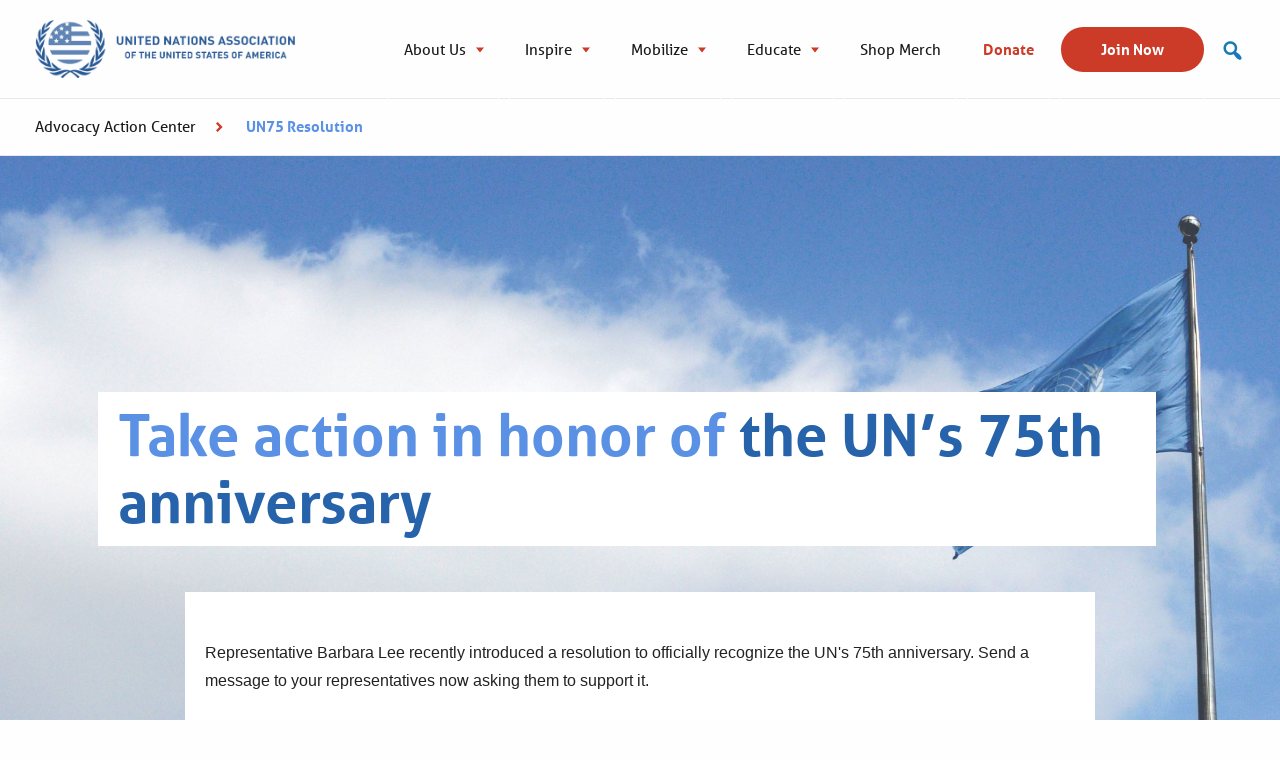

--- FILE ---
content_type: text/html; charset=UTF-8
request_url: https://unausa.org/advocacy/un75-resolution/
body_size: 11604
content:
 <!doctype html>
<html class="no-js" lang="en-US" >
<head>
    <meta charset="UTF-8"/>
    <meta name="viewport" content="width=device-width, initial-scale=1.0"/>
    
    <meta name='robots' content='index, follow, max-image-preview:large, max-snippet:-1, max-video-preview:-1' />
	<style>img:is([sizes="auto" i], [sizes^="auto," i]) { contain-intrinsic-size: 3000px 1500px }</style>
	
	<!-- This site is optimized with the Yoast SEO plugin v22.7 - https://yoast.com/wordpress/plugins/seo/ -->
	<title>Fully Fund the UN - UNA-USA</title>
	<meta name="description" content="Ask your representative to support Rep. Barbara Lee’s resolution to celebrate the UN&#039;s 75h anniversary." />
	<link rel="canonical" href="https://unausa.org/advocacy/un75-resolution/" />
	<meta property="og:locale" content="en_US" />
	<meta property="og:type" content="article" />
	<meta property="og:title" content="Fully Fund the UN - UNA-USA" />
	<meta property="og:description" content="Ask your representative to support Rep. Barbara Lee’s resolution to celebrate the UN&#039;s 75h anniversary." />
	<meta property="og:url" content="https://unausa.org/advocacy/un75-resolution/" />
	<meta property="og:site_name" content="UNA-USA" />
	<meta property="article:modified_time" content="2020-07-24T21:17:11+00:00" />
	<meta property="og:image" content="https://unausa.org/wp-content/uploads/2020/06/UNA-UNSA_FB-Profile-Photo_900x900.jpg" />
	<meta property="og:image:width" content="900" />
	<meta property="og:image:height" content="900" />
	<meta property="og:image:type" content="image/jpeg" />
	<meta name="twitter:card" content="summary_large_image" />
	<script type="application/ld+json" class="yoast-schema-graph">{"@context":"https://schema.org","@graph":[{"@type":"WebPage","@id":"https://unausa.org/advocacy/un75-resolution/","url":"https://unausa.org/advocacy/un75-resolution/","name":"Fully Fund the UN - UNA-USA","isPartOf":{"@id":"https://unausa.org/#website"},"datePublished":"2020-07-14T14:13:20+00:00","dateModified":"2020-07-24T21:17:11+00:00","description":"Ask your representative to support Rep. Barbara Lee’s resolution to celebrate the UN's 75h anniversary.","breadcrumb":{"@id":"https://unausa.org/advocacy/un75-resolution/#breadcrumb"},"inLanguage":"en-US","potentialAction":[{"@type":"ReadAction","target":["https://unausa.org/advocacy/un75-resolution/"]}]},{"@type":"BreadcrumbList","@id":"https://unausa.org/advocacy/un75-resolution/#breadcrumb","itemListElement":[{"@type":"ListItem","position":1,"name":"Home","item":"https://unausa.org/"},{"@type":"ListItem","position":2,"name":"Advocacy Action Center","item":"https://unausa.org/advocacy/"},{"@type":"ListItem","position":3,"name":"UN75 Resolution"}]},{"@type":"WebSite","@id":"https://unausa.org/#website","url":"https://unausa.org/","name":"UNA-USA","description":"Supporting United Nations","publisher":{"@id":"https://unausa.org/#organization"},"potentialAction":[{"@type":"SearchAction","target":{"@type":"EntryPoint","urlTemplate":"https://unausa.org/?s={search_term_string}"},"query-input":"required name=search_term_string"}],"inLanguage":"en-US"},{"@type":"Organization","@id":"https://unausa.org/#organization","name":"UNA-USA","url":"https://unausa.org/","logo":{"@type":"ImageObject","inLanguage":"en-US","@id":"https://unausa.org/#/schema/logo/image/","url":"https://unausa.org/wp-content/uploads/2018/10/UNA-UNA-GP_logo.png","contentUrl":"https://unausa.org/wp-content/uploads/2018/10/UNA-UNA-GP_logo.png","width":1430,"height":517,"caption":"UNA-USA"},"image":{"@id":"https://unausa.org/#/schema/logo/image/"}}]}</script>
	<!-- / Yoast SEO plugin. -->


<link rel='dns-prefetch' href='//ajax.googleapis.com' />
<link rel="alternate" type="text/calendar" title="UNA-USA &raquo; iCal Feed" href="https://unausa.org/events/?ical=1" />
<link rel='stylesheet' id='accent-color-wysiwyg-css-css' href='https://unausa.org/wp-content/themes/unausa/config/lib/CustomTitleWithAccentColor/css/field-styles.css?ver=6.8.3' type='text/css' media='all' />
<link rel='stylesheet' id='tec-variables-skeleton-css' href='https://unausa.org/wp-content/plugins/event-tickets/common/build/css/variables-skeleton.css?ver=6.9.1' type='text/css' media='all' />
<link rel='stylesheet' id='tec-variables-full-css' href='https://unausa.org/wp-content/plugins/event-tickets/common/build/css/variables-full.css?ver=6.9.1' type='text/css' media='all' />
<link rel='stylesheet' id='event-tickets-tickets-rsvp-css-css' href='https://unausa.org/wp-content/plugins/event-tickets/build/css/rsvp-v1.css?ver=5.26.1' type='text/css' media='all' />
<link rel='stylesheet' id='dashicons-css' href='https://unausa.org/wp-includes/css/dashicons.min.css?ver=6.8.3' type='text/css' media='all' />
<link rel='stylesheet' id='tribe-common-skeleton-style-css' href='https://unausa.org/wp-content/plugins/event-tickets/common/build/css/common-skeleton.css?ver=6.9.1' type='text/css' media='all' />
<link rel='stylesheet' id='tribe-common-full-style-css' href='https://unausa.org/wp-content/plugins/event-tickets/common/build/css/common-full.css?ver=6.9.1' type='text/css' media='all' />
<link rel='stylesheet' id='event-tickets-tickets-css-css' href='https://unausa.org/wp-content/plugins/event-tickets/build/css/tickets.css?ver=5.26.1' type='text/css' media='all' />
<link rel='stylesheet' id='tribe-events-pro-mini-calendar-block-styles-css' href='https://unausa.org/wp-content/plugins/events-calendar-pro/build/css/tribe-events-pro-mini-calendar-block.css?ver=7.7.1' type='text/css' media='all' />
<link rel='stylesheet' id='sbi_styles-css' href='https://unausa.org/wp-content/plugins/instagram-feed/css/sbi-styles.min.css?ver=6.3.1' type='text/css' media='all' />
<link rel='stylesheet' id='contact-form-7-css' href='https://unausa.org/wp-content/plugins/contact-form-7/includes/css/styles.css?ver=5.9.4' type='text/css' media='all' />
<link rel='stylesheet' id='main-stylesheet-css' href='https://unausa.org/wp-content/themes/unausa/dist/assets/css/app-42acbdf8d5.css?ver=3.0.4' type='text/css' media='all' />
<link rel='stylesheet' id='slick-css-css' href='https://unausa.org/wp-content/themes/unausa/assets/slick/slick.css?ver=3.0.4' type='text/css' media='all' />
<link rel='stylesheet' id='event-tickets-rsvp-css' href='https://unausa.org/wp-content/plugins/event-tickets/build/css/rsvp.css?ver=5.26.1' type='text/css' media='all' />
<script type="text/javascript" src="https://ajax.googleapis.com/ajax/libs/jquery/3.2.1/jquery.min.js?ver=3.2.1" id="jquery-js"></script>
<script type="text/javascript" src="https://unausa.org/wp-content/plugins/stop-user-enumeration/frontend/js/frontend.js?ver=1.5.0" id="stop-user-enumeration-js"></script>
<link rel="https://api.w.org/" href="https://unausa.org/wp-json/" /><link rel="alternate" title="JSON" type="application/json" href="https://unausa.org/wp-json/wp/v2/pages/9669" /><link rel="alternate" title="oEmbed (JSON)" type="application/json+oembed" href="https://unausa.org/wp-json/oembed/1.0/embed?url=https%3A%2F%2Funausa.org%2Fadvocacy%2Fun75-resolution%2F" />
<link rel="alternate" title="oEmbed (XML)" type="text/xml+oembed" href="https://unausa.org/wp-json/oembed/1.0/embed?url=https%3A%2F%2Funausa.org%2Fadvocacy%2Fun75-resolution%2F&#038;format=xml" />
<meta name="et-api-version" content="v1"><meta name="et-api-origin" content="https://unausa.org"><link rel="https://theeventscalendar.com/" href="https://unausa.org/wp-json/tribe/tickets/v1/" /><meta name="tec-api-version" content="v1"><meta name="tec-api-origin" content="https://unausa.org"><link rel="alternate" href="https://unausa.org/wp-json/tribe/events/v1/" /><!-- Google Tag Manager -->
<script>(function(w,d,s,l,i){w[l]=w[l]||[];w[l].push({"gtm.start":
new Date().getTime(),event:"gtm.js"});var f=d.getElementsByTagName(s)[0],
j=d.createElement(s),dl=l!="dataLayer"?"&l="+l:"";j.async=true;j.src=
"https://www.googletagmanager.com/gtm.js?id="+i+dl;f.parentNode.insertBefore(j,f);
})(window,document,"script","dataLayer","GTM-MKP6V49");</script>
<!-- End Google Tag Manager -->

<!-- Google Tag Manager (noscript) -->
<noscript><iframe src="https://www.googletagmanager.com/ns.html?id=GTM-MKP6V49"
height="0" width="0" style="display:none;visibility:hidden"></iframe></noscript>
<!-- End Google Tag Manager (noscript) --><script>(function () {
  function enableAutoplay() {
    var $ = window.jQuery;
    if (!$) return;

    // Target common wrappers. If your slider has a specific wrapper (e.g. .home-hero),
    // add it to the list below to be precise.
    var selectors = [
      ".slick-slider",          // generic slick wrapper
      ".slider",                // many themes use this
      ".home-slider",           // common
      ".full-section-slider"    // name you mentioned
    ];

    selectors.forEach(function (sel) {
      $(sel).each(function () {
        var $s = $(this);
        if ($s.hasClass("slick-initialized")) {
          // Apply/override autoplay options & start
          $s.slick("slickSetOption", {
            autoplay: true,
            autoplaySpeed: 5000,   // 5s per slide; change as you like
            pauseOnHover: false,
            pauseOnFocus: false,
            arrows: true,          // keep arrows (optional)
            dots: true             // keep dots (optional)
          }, true);
          $s.slick("slickPlay");
        } else {
          // If not initialized yet, initialize it with autoplay
          $s.not(".slick-initialized").slick({
            autoplay: true,
            autoplaySpeed: 5000,
            pauseOnHover: false,
            pauseOnFocus: false,
            arrows: true,
            dots: true
          });
        }
      });
    });
  }

  // Run after DOM is ready, and again shortly after in case the theme init runs late.
  document.addEventListener("DOMContentLoaded", function () {
    enableAutoplay();
    setTimeout(enableAutoplay, 500);
    setTimeout(enableAutoplay, 2000);
  });
})();
</script><link rel="icon" href="https://unausa.org/wp-content/uploads/2018/12/cropped-UNAFavicon-32x32.jpg" sizes="32x32" />
<link rel="icon" href="https://unausa.org/wp-content/uploads/2018/12/cropped-UNAFavicon-192x192.jpg" sizes="192x192" />
<link rel="apple-touch-icon" href="https://unausa.org/wp-content/uploads/2018/12/cropped-UNAFavicon-180x180.jpg" />
<meta name="msapplication-TileImage" content="https://unausa.org/wp-content/uploads/2018/12/cropped-UNAFavicon-270x270.jpg" />
		<style type="text/css" id="wp-custom-css">
			
#header_search_box{
	position: absolute;
	display:none;
  top: 18px;
	right:40px;
  width: 100%;
  max-width: 400px;
	align-items: center;
}
#header_search_box form{
	display:flex;
	align-items: center;
	width:100%;
	background: #fff;
	border: solid 1px #ddd;
	height:62px;
	padding: 10px;
}
#header_search_box form .search_box{
	width:100%;
	max-width:100%;
	margin:0;
	border: 0;
	box-shadow:none;
}
#header_search_box form .search_submit{
	border:0
	position: relative;
	color:#fff;
	font-size:1px;
}
#header_search_box form .search_submit:before{
	display:block;
	position:relative;
  content: "\f179";
	font-family: dashicons;
	color: #1779ba;
	font-size: 25px;
}

.site-navigation .menu-main-menu2-container{
	margin-right: 40px;
}
.site-navigation .search_icon{
	position: absolute;
  top: 32px;
  right: 0px;
  width: 25px;
  height: 25px;
	background: #fff;
}
.site-navigation .search_icon:before{
	position:relative;
  content: "\f179";
	font-family: dashicons;
	color: #1779ba;
	font-size: 25px;
}
.site-navigation .search_icon.open:before{
	position:relative;
  content: "X";
	font-family: Aller, sans-serif;
	color: #cc3a28;
	font-size: 25px;
}

.facetwp-facet-load_more{
	text-align:center;
}
.facetwp-load-more{
	background: #cc3a28;
	color: #fff;
	font-weight:bold;
	padding: 10px 20px;
	border-radius: 15px;
	cursor:pointer;
	border: solid 2px #cc3a28;
}
.facetwp-load-more:hover{
	background: #fff;
	color: #cc3a28;
}
.facetwp-facet-search {
    margin-bottom: 0px !important;
}

/* GRAVITY FORMS CSS */
.gform_wrapper.gravity-theme input[type=email]{
	border: 1px solid #9b9b9b;
    background-color: #fff;
    box-shadow: 4px 4px 4px 0 rgba(0, 0, 0, .08);
}
.newsletter-signup form label {
	padding-top:0 !important;
	margin-bottom:10px !important;
}
.gform_wrapper.gravity-theme .ginput_container_address span {
    flex: 0 0 84% !important;
}
.gform_wrapper.gravity-theme .ginput_complex label {
    font-size: 16px !important;
}
.newsletter-signup form{
	 align-items: flex-end !important;
}
.home .gform_wrapper.gravity-theme .gform_footer, .home .gform_wrapper.gravity-theme .gform_page_footer{
	margin:0;
	padding:0;
}
.gform_wrapper.gravity-theme .gform_footer input{
	margin-bottom:2px !important;
}

/* THE EVENTS CALENDAR */
.tribe-common--breakpoint-medium.tribe-events .tribe-events-l-container {
	padding-top:20px !important;
}
.tribe-events-c-top-bar__nav-list-item{
	padding-left:0;
	margin-top:0 !important;
}
.tribe-events-c-nav__list-item{
	margin-top: 0 !important;
}
.tribe-events-c-top-bar__nav-list-item:before,
.tribe-events-c-nav__list-item:before,
.tribe-events-c-view-selector__list-item:before, .tribe-events-c-view-selector{
	display:none!important;
}
.home .tribe-events-c-subscribe-dropdown__container{
	display:none !important;
}


@media screen and (min-width: 1024px) {
	#menu-item-19239{
		display:none;
	}
}
.featured-image-cta .dashed-title{
	font-size: 1.8rem;
}
.tagline{
	padding: 3% 0px;
}

.home .at-fields{
	display: flex;
	
}
.home .at-fields label{
	color: #000 !important;
}
.EmailAddress input{
	height: 37px !important;
}
.contributions{
	display: flex;
}
.at-form-submit{align-self: center;}

.slick-prev,
.slick-next {
  display: none !important;
}
		</style>
			<script>
		jQuery(document).ready(function($){	
		  $(".site-navigation .search_icon").on('click', function(event) { 
			event.preventDefault(); 
			if($(this).hasClass('open')){
				$(this).removeClass('open');
				$("#header_search_box").hide();
			}else{
				$(this).addClass('open');
				$("#header_search_box").show();
			}
			
		  });

		});
	</script>
</head>
<body class="wp-singular page-template page-template- page-template-templates page-template-pages page-template-advocacy-agenda page-template-templatespagesadvocacy-agenda-php page page-id-9669 page-child parent-pageid-429 wp-theme-unausa tribe-no-js tec-no-tickets-on-recurring tec-no-rsvp-on-recurring topbar tribe-theme-unausa">

<header class="header-wrapper main-header-wrapper" role="banner">
    <div class="nav-container grid-container grid-x">
        <div class="grid-x">
            <div class="cell medium-2 large-3 logo-cont">
                <a class="desktop-logo" href="https://unausa.org/">
                    <img class="logo" src="https://unausa.org/wp-content/uploads/2018/11/UNA-USA-Logo-Primary.png" alt="UNA-USA">
                </a>
                <a class="mobile-logo" href="https://unausa.org/">
                    <img class="logo" src="https://unausa.org/wp-content/themes/unausa/dist/assets/images/una-usa-mobile.svg" alt="UNA-USA">
                </a>
            </div>
            <div class="cell medium-10 large-9 site-navigation">
                <div class="menu-main-menu2-container"><ul id="menu-main-menu2" class="menu"><li id="menu-item-12952" class="menu-item menu-item-type-custom menu-item-object-custom menu-item-has-children menu-item-12952"><a href="#">About Us</a>
<ul class="sub-menu">
	<li id="menu-item-12960" class="menu-item menu-item-type-post_type menu-item-object-page menu-item-12960"><a href="https://unausa.org/mission/">Mission &#038; History</a></li>
	<li id="menu-item-12961" class="menu-item menu-item-type-post_type menu-item-object-page menu-item-12961"><a href="https://unausa.org/team/">Our Team</a></li>
	<li id="menu-item-12962" class="menu-item menu-item-type-post_type menu-item-object-page menu-item-12962"><a href="https://unausa.org/national-council/">National Council</a></li>
	<li id="menu-item-12963" class="menu-item menu-item-type-post_type menu-item-object-page menu-item-12963"><a href="https://unausa.org/chapters/">Find a Chapter</a></li>
	<li id="menu-item-13012" class="menu-item menu-item-type-post_type menu-item-object-page menu-item-13012"><a href="https://unausa.org/donate/">Donate</a></li>
</ul>
</li>
<li id="menu-item-12958" class="menu-item menu-item-type-custom menu-item-object-custom menu-item-has-children menu-item-12958"><a href="#">Inspire</a>
<ul class="sub-menu">
	<li id="menu-item-13018" class="menu-item menu-item-type-post_type menu-item-object-page menu-item-13018"><a href="https://unausa.org/passport/">Your Membership</a></li>
	<li id="menu-item-12988" class="menu-item menu-item-type-post_type menu-item-object-page menu-item-12988"><a href="https://unausa.org/events/">Local &#038; National Calendar</a></li>
	<li id="menu-item-12989" class="menu-item menu-item-type-post_type menu-item-object-page menu-item-12989"><a href="https://unausa.org/partners/">Partner with UNA-USA</a></li>
	<li id="menu-item-12990" class="menu-item menu-item-type-post_type menu-item-object-page menu-item-12990"><a href="https://unausa.org/newsandstories/">News and Stories</a></li>
</ul>
</li>
<li id="menu-item-12969" class="menu-item menu-item-type-custom menu-item-object-custom menu-item-has-children menu-item-12969"><a href="#">Mobilize</a>
<ul class="sub-menu">
	<li id="menu-item-19732" class="menu-item menu-item-type-post_type menu-item-object-page menu-item-19732"><a href="https://unausa.org/2025action/">URGENT! Take Action Now</a></li>
	<li id="menu-item-12991" class="menu-item menu-item-type-post_type menu-item-object-page current-page-ancestor menu-item-12991"><a href="https://unausa.org/advocacy/">Advocacy Hub</a></li>
	<li id="menu-item-12972" class="menu-item menu-item-type-post_type menu-item-object-page menu-item-12972"><a href="https://unausa.org/chapters/chapter-resources/">Chapter Resources</a></li>
	<li id="menu-item-12973" class="menu-item menu-item-type-post_type menu-item-object-page menu-item-12973"><a href="https://unausa.org/chapters/start-a-chapter/">Start a Chapter</a></li>
</ul>
</li>
<li id="menu-item-12974" class="menu-item menu-item-type-custom menu-item-object-custom menu-item-has-children menu-item-12974"><a href="#">Educate</a>
<ul class="sub-menu">
	<li id="menu-item-12993" class="menu-item menu-item-type-post_type menu-item-object-page menu-item-12993"><a href="https://unausa.org/programs/">UNA-USA Programs</a></li>
	<li id="menu-item-12994" class="menu-item menu-item-type-post_type menu-item-object-page menu-item-12994"><a href="https://unausa.org/issue-areas/">Issue Areas</a></li>
	<li id="menu-item-12992" class="menu-item menu-item-type-post_type menu-item-object-page menu-item-12992"><a href="https://unausa.org/on-demand/">UNA-USA On Demand</a></li>
</ul>
</li>
<li id="menu-item-12977" class="menu-item menu-item-type-custom menu-item-object-custom menu-item-12977"><a href="https://unausastore.org/">Shop Merch</a></li>
<li id="menu-item-19673" class="menu-item menu-item-type-post_type menu-item-object-page menu-item-19673"><a href="https://unausa.org/donate-2/">Donate</a></li>
<li id="menu-item-12995" class="menu-item menu-item-type-post_type menu-item-object-page menu-item-12995"><a href="https://unausa.org/join/">Join Now</a></li>
</ul></div>				<a href="/search" class="search_icon"></a>
				<div id="header_search_box">
					<form method="get" action="/search">
						<input type="text" class="search_box" placeholder="Search" name="_search">
						<button type="submit" class="search_submit">Search</button>
					</form>
				</div>
            </div>
        </div>
    </div>
    <!-- MOBILE NAVIGATION -->
    <div class="site_mobilizer">
        <a class="logo-mobile" href="https://unausa.org/">
            <img src="https://unausa.org/wp-content/themes/unausa/dist/assets/images/una-usa-mobile.svg" alt="UNA-USA" />
        </a>
        <label for="mainmenu_toggler" class="hamburger toggler_label">
            <span></span>
            <span></span>
            <span></span>
            <span></span>
            <span></span>
            <span></span>
        </label>
    </div>

    <!-- MOBILE MENU -->
    <div class="mobile-menu" style="display: none">
        <div class="site-navigation">
            <div class="menu-main-menu2-container"><ul id="menu-main-menu2-1" class="menu"><li class="menu-item menu-item-type-custom menu-item-object-custom menu-item-has-children menu-item-12952"><a href="#">About Us</a>
<ul class="sub-menu">
	<li class="menu-item menu-item-type-post_type menu-item-object-page menu-item-12960"><a href="https://unausa.org/mission/">Mission &#038; History</a></li>
	<li class="menu-item menu-item-type-post_type menu-item-object-page menu-item-12961"><a href="https://unausa.org/team/">Our Team</a></li>
	<li class="menu-item menu-item-type-post_type menu-item-object-page menu-item-12962"><a href="https://unausa.org/national-council/">National Council</a></li>
	<li class="menu-item menu-item-type-post_type menu-item-object-page menu-item-12963"><a href="https://unausa.org/chapters/">Find a Chapter</a></li>
	<li class="menu-item menu-item-type-post_type menu-item-object-page menu-item-13012"><a href="https://unausa.org/donate/">Donate</a></li>
</ul>
</li>
<li class="menu-item menu-item-type-custom menu-item-object-custom menu-item-has-children menu-item-12958"><a href="#">Inspire</a>
<ul class="sub-menu">
	<li class="menu-item menu-item-type-post_type menu-item-object-page menu-item-13018"><a href="https://unausa.org/passport/">Your Membership</a></li>
	<li class="menu-item menu-item-type-post_type menu-item-object-page menu-item-12988"><a href="https://unausa.org/events/">Local &#038; National Calendar</a></li>
	<li class="menu-item menu-item-type-post_type menu-item-object-page menu-item-12989"><a href="https://unausa.org/partners/">Partner with UNA-USA</a></li>
	<li class="menu-item menu-item-type-post_type menu-item-object-page menu-item-12990"><a href="https://unausa.org/newsandstories/">News and Stories</a></li>
</ul>
</li>
<li class="menu-item menu-item-type-custom menu-item-object-custom menu-item-has-children menu-item-12969"><a href="#">Mobilize</a>
<ul class="sub-menu">
	<li class="menu-item menu-item-type-post_type menu-item-object-page menu-item-19732"><a href="https://unausa.org/2025action/">URGENT! Take Action Now</a></li>
	<li class="menu-item menu-item-type-post_type menu-item-object-page current-page-ancestor menu-item-12991"><a href="https://unausa.org/advocacy/">Advocacy Hub</a></li>
	<li class="menu-item menu-item-type-post_type menu-item-object-page menu-item-12972"><a href="https://unausa.org/chapters/chapter-resources/">Chapter Resources</a></li>
	<li class="menu-item menu-item-type-post_type menu-item-object-page menu-item-12973"><a href="https://unausa.org/chapters/start-a-chapter/">Start a Chapter</a></li>
</ul>
</li>
<li class="menu-item menu-item-type-custom menu-item-object-custom menu-item-has-children menu-item-12974"><a href="#">Educate</a>
<ul class="sub-menu">
	<li class="menu-item menu-item-type-post_type menu-item-object-page menu-item-12993"><a href="https://unausa.org/programs/">UNA-USA Programs</a></li>
	<li class="menu-item menu-item-type-post_type menu-item-object-page menu-item-12994"><a href="https://unausa.org/issue-areas/">Issue Areas</a></li>
	<li class="menu-item menu-item-type-post_type menu-item-object-page menu-item-12992"><a href="https://unausa.org/on-demand/">UNA-USA On Demand</a></li>
</ul>
</li>
<li class="menu-item menu-item-type-custom menu-item-object-custom menu-item-12977"><a href="https://unausastore.org/">Shop Merch</a></li>
<li class="menu-item menu-item-type-post_type menu-item-object-page menu-item-19673"><a href="https://unausa.org/donate-2/">Donate</a></li>
<li class="menu-item menu-item-type-post_type menu-item-object-page menu-item-12995"><a href="https://unausa.org/join/">Join Now</a></li>
</ul></div>        </div>
    </div>

    <!-- Breadcrumbs -->
    <div class="grid-container">
            </div>
</header>    <div class="header-wrapper">
        <div class="grid-container grid-x">
            <ul class="una-breadcrumbs">
                                    <li><a href="https://unausa.org/advocacy/">Advocacy Action Center</a></li>
                                    <li><a href="https://unausa.org/advocacy/un75-resolution/">UN75 Resolution</a></li>
                            </ul>
        </div>
    </div>
    <div class="advocacy-hero">
        <div style="background-image: url(https://unausa.org/wp-content/uploads/2018/12/United-Nations-Flag.jpg)" class="hero-bg">
            <div class="grid-container">
                <h1 class="hero-title">
                    Take action in honor of <span class="accent-color">the UN’s 75th anniversary</span>
                </h1>
            </div>
        </div>
    </div>
<style>
.third-and-third-and-third-wrapper{
  display:flex;
  margin: 30px auto;
  max-width: 69.625rem;
}
 .third-and-third-and-third-wrapper .third-width{
   width: 100%;
   max-width: 33.333%;
  }
  
  @media screen and (max-width: 767px) {
    .third-and-third-and-third-wrapper { flex-direction: column; }
    .third-and-third-and-third-wrapper .third-width { max-width: 100%;margin-bottom: 30px; }
  }
</style>
<div class="page-builder-wrapper ">
    <div class="layout-container full-width"><div class="main-content wysiwyg-module-container ">
    <div class="grid-container grid-x">
        <div class="wysiwyg-body">
            <p><script type='text/javascript' src='https://d3rse9xjbp8270.cloudfront.net/at.js' crossorigin='anonymous'></script></p>
<div class="ngp-form" data-form-url="https://advocator.ngpvan.com/https%3a%2f%2fsecure.everyaction.com%2fv1%2fForms%2fV593zMdcJE6vy2uWvOnX9Q2/ngpForm" data-fastaction-endpoint="https://fastaction.ngpvan.com" data-inline-errors="true" data-fastaction-nologin="true" data-databag-endpoint="https://profile.ngpvan.com" data-databag="everybody" data-mobile-autofocus="false"></div>
        </div>
    </div>
</div></div></div>

<div class="footer-wrapper">
    <div class="footer-top grid-container">
        <div class="logo-footer">
            <img src="https://unausa.org/wp-content/uploads/2018/10/logo-footer.png" alt="">
        </div>
        <div class="footer-menu-wrap">
            <div class="menu-footer-menu-container"><ul id="menu-footer-menu" class="menu"><li id="menu-item-49" class="menu-item menu-item-type-custom menu-item-object-custom menu-item-has-children menu-item-49"><a href="#">Take Action</a>
<ul class="sub-menu">
	<li id="menu-item-633" class="menu-item menu-item-type-post_type menu-item-object-page current-page-ancestor menu-item-633"><a href="https://unausa.org/advocacy/">Advocacy Action Center</a></li>
	<li id="menu-item-634" class="menu-item menu-item-type-post_type menu-item-object-page menu-item-634"><a href="https://unausa.org/global-goals/">Sustainable Development Goals</a></li>
	<li id="menu-item-635" class="menu-item menu-item-type-post_type menu-item-object-page menu-item-635"><a href="https://unausa.org/adopt-a-future/">Support Refugees</a></li>
	<li id="menu-item-636" class="menu-item menu-item-type-post_type menu-item-object-page menu-item-636"><a href="https://unausa.org/human-rights/">Human Rights</a></li>
	<li id="menu-item-637" class="menu-item menu-item-type-post_type menu-item-object-page menu-item-637"><a href="https://unausa.org/partners/">Partner with Us</a></li>
</ul>
</li>
<li id="menu-item-56" class="menu-item menu-item-type-custom menu-item-object-custom menu-item-has-children menu-item-56"><a href="#">Act Locally</a>
<ul class="sub-menu">
	<li id="menu-item-638" class="menu-item menu-item-type-post_type menu-item-object-page menu-item-638"><a href="https://unausa.org/chapters/">Find a Chapter</a></li>
	<li id="menu-item-639" class="menu-item menu-item-type-post_type menu-item-object-page menu-item-639"><a href="https://unausa.org/chapters/chapter-resources/">Chapter Resources</a></li>
	<li id="menu-item-5786" class="menu-item menu-item-type-post_type menu-item-object-page menu-item-5786"><a href="https://unausa.org/?page_id=5505">UNA-USA Champions</a></li>
	<li id="menu-item-10887" class="menu-item menu-item-type-post_type menu-item-object-page menu-item-10887"><a href="https://unausa.org/global-goals/global-goals-ambassadors/">Global Goals Ambassadors</a></li>
</ul>
</li>
<li id="menu-item-61" class="menu-item menu-item-type-custom menu-item-object-custom menu-item-has-children menu-item-61"><a href="#">Get Involved</a>
<ul class="sub-menu">
	<li id="menu-item-641" class="menu-item menu-item-type-post_type menu-item-object-page menu-item-641"><a href="https://unausa.org/join/">Your Membership</a></li>
	<li id="menu-item-653" class="menu-item menu-item-type-post_type menu-item-object-page menu-item-653"><a href="https://unausa.org/events/">Local &#038; National Events</a></li>
	<li id="menu-item-642" class="menu-item menu-item-type-post_type menu-item-object-page menu-item-642"><a href="https://unausa.org/programs/students/">Youth &#038; Student Programs</a></li>
	<li id="menu-item-649" class="menu-item menu-item-type-post_type menu-item-object-page menu-item-649"><a href="https://unausa.org/programs/model-un/">Model UN</a></li>
	<li id="menu-item-650" class="menu-item menu-item-type-post_type menu-item-object-page menu-item-650"><a href="https://unausa.org/una-women/">UNA Women</a></li>
	<li id="menu-item-651" class="menu-item menu-item-type-post_type menu-item-object-page menu-item-651"><a href="https://unausa.org/una-lgbti/">UNA LGBTI</a></li>
	<li id="menu-item-652" class="menu-item menu-item-type-post_type menu-item-object-page menu-item-652"><a href="https://unausa.org/youth-affinity-group/">UNA Young Professionals</a></li>
</ul>
</li>
<li id="menu-item-69" class="menu-item menu-item-type-custom menu-item-object-custom menu-item-has-children menu-item-69"><a href="#">About</a>
<ul class="sub-menu">
	<li id="menu-item-654" class="menu-item menu-item-type-post_type menu-item-object-page menu-item-654"><a href="https://unausa.org/mission/">Mission &#038; History</a></li>
	<li id="menu-item-655" class="menu-item menu-item-type-post_type menu-item-object-page menu-item-655"><a href="https://unausa.org/team/">Our Team</a></li>
	<li id="menu-item-20606" class="menu-item menu-item-type-post_type menu-item-object-page menu-item-20606"><a href="https://unausa.org/connect-with-us/">Connect With Us</a></li>
	<li id="menu-item-656" class="menu-item menu-item-type-post_type menu-item-object-page menu-item-656"><a href="https://unausa.org/national-council/">National Council</a></li>
	<li id="menu-item-20399" class="menu-item menu-item-type-post_type menu-item-object-page menu-item-20399"><a href="https://unausa.org/code-of-ethics/">Code of Ethics</a></li>
</ul>
</li>
<li id="menu-item-73" class="menu-item menu-item-type-custom menu-item-object-custom menu-item-has-children menu-item-73"><a href="#">Latest</a>
<ul class="sub-menu">
	<li id="menu-item-74" class="menu-item menu-item-type-custom menu-item-object-custom menu-item-74"><a href="http://unausa.wpengine.com/blog/?category=news">News &#038; Press</a></li>
	<li id="menu-item-75" class="menu-item menu-item-type-custom menu-item-object-custom menu-item-75"><a href="http://unausa.wpengine.com/blog/">UNA-USA Blog</a></li>
</ul>
</li>
</ul></div>        </div>
    </div>
    <div class="footer-bottom">
        <div class="grid-container grid-x">
            <p class="copyright large-8">Copyright © 2025 UNA-USA. All Rights Reserved. UNA-USA is a part of the World Federation of UNAs (WFUNA) • Location: 1750 Pennsylvania Avenue NW, Suite 300, Washington, DC 20006 • Contact Us: membership@unausa.org | (202) 854-2360</p>
            
<div class="social-footer large-4">
            <!--                Twitter        -->
        <a target='_blank' href="https://twitter.com/UNAUSA">
            <svg class="twitter" width="250px" height="204px" viewBox="0 0 250 204" version="1.1"
                 xmlns="http://www.w3.org/2000/svg" xmlns:xlink="http://www.w3.org/1999/xlink">
                <!-- Generator: Sketch 51.1 (57501) - http://www.bohemiancoding.com/sketch -->
                <title>Shape</title>
                <desc>Created with Sketch.</desc>
                <defs></defs>
                <g id="Page-1" stroke="none" stroke-width="1" fill="none" fill-rule="evenodd">
                    <g id="Twitter_Logo_Blue" transform="translate(-75.000000, -98.000000)" fill="#1DA1F2"
                       fill-rule="nonzero">
                        <path d="M153.62,301.59 C247.96,301.59 299.56,223.43 299.56,155.65 C299.56,153.43 299.56,151.22 299.41,149.02 C309.448314,141.759109 318.113555,132.768794 325,122.47 C315.638791,126.618018 305.708293,129.338286 295.54,130.54 C306.24744,124.129821 314.261235,114.04772 318.09,102.17 C308.021575,108.144553 297.006461,112.35512 285.52,114.62 C269.620828,97.7139428 244.357194,93.5761258 223.895493,104.526799 C203.433792,115.477473 192.86275,138.793257 198.11,161.4 C156.868957,159.332495 118.444758,139.853233 92.4,107.81 C78.7862276,131.246447 85.7398788,161.228595 108.28,176.28 C100.117412,176.038075 92.1327937,173.836132 85,169.86 C85,170.07 85,170.29 85,170.51 C85.0066813,194.92593 102.217515,215.955352 126.15,220.79 C118.598696,222.8494 110.675806,223.150443 102.99,221.67 C109.709479,242.564228 128.965746,256.877839 150.91,257.29 C132.74735,271.564319 110.310595,279.313277 87.21,279.29 C83.1290357,279.282165 79.0520407,279.035075 75,278.55 C98.4563595,293.602766 125.749134,301.587169 153.62,301.55"
                              id="Shape"></path>
                    </g>
                </g>
            </svg>
        </a>
                <!--                Facebook       -->
        <a target='_blank' href="https://www.facebook.com/UNAUSA/">
            <svg class="facebook" xmlns="http://www.w3.org/2000/svg" width="2500" height="2500"
                 viewBox="0 0 266.893 266.895">
                <path d="M252.164 266.895c8.134 0 14.729-6.596 14.729-14.73V14.73c0-8.137-6.596-14.73-14.729-14.73H14.73C6.593 0 0 6.594 0 14.73v237.434c0 8.135 6.593 14.73 14.73 14.73h237.434z"
                      fill="#485a96"></path>
                <path d="M184.152 266.895V163.539h34.692l5.194-40.28h-39.887V97.542c0-11.662 3.238-19.609 19.962-19.609l21.329-.01V41.897c-3.689-.49-16.351-1.587-31.08-1.587-30.753 0-51.807 18.771-51.807 53.244v29.705h-34.781v40.28h34.781v103.355h41.597z"
                      fill="#fff"></path>
            </svg>
        </a>
                <!--                Instagram       -->
        <a target='_blank' href="https://www.instagram.com/una.usa/">
            <svg class="instagram" width="504px" height="504px" viewBox="0 0 504 504" version="1.1"
                 xmlns="http://www.w3.org/2000/svg" xmlns:xlink="http://www.w3.org/1999/xlink">
                <!-- Generator: Sketch 51.1 (57501) - http://www.bohemiancoding.com/sketch -->
                <title>Group</title>
                <desc>Created with Sketch.</desc>
                <defs>
                    <polygon id="path-1" points="0 0.159 503.841 0.159 503.841 503.94 0 503.94"></polygon>
                </defs>
                <g id="Page-1" stroke="none" stroke-width="1" fill="none" fill-rule="evenodd">
                    <g id="glyph-logo_May2016">
                        <g id="Group">
                            <g id="Group-3">
                                <mask id="mask-2" fill="white">
                                    <use xlink:href="#path-1"></use>
                                </mask>
                                <g id="Clip-2"></g>
                                <path d="M251.921,0.159 C183.503,0.159 174.924,0.449 148.054,1.675 C121.24,2.898 102.927,7.157 86.903,13.385 C70.337,19.822 56.288,28.436 42.282,42.441 C28.277,56.447 19.663,70.496 13.226,87.062 C6.998,103.086 2.739,121.399 1.516,148.213 C0.29,175.083 0,183.662 0,252.08 C0,320.497 0.29,329.076 1.516,355.946 C2.739,382.76 6.998,401.073 13.226,417.097 C19.663,433.663 28.277,447.712 42.282,461.718 C56.288,475.723 70.337,484.337 86.903,490.775 C102.927,497.002 121.24,501.261 148.054,502.484 C174.924,503.71 183.503,504 251.921,504 C320.338,504 328.917,503.71 355.787,502.484 C382.601,501.261 400.914,497.002 416.938,490.775 C433.504,484.337 447.553,475.723 461.559,461.718 C475.564,447.712 484.178,433.663 490.616,417.097 C496.843,401.073 501.102,382.76 502.325,355.946 C503.551,329.076 503.841,320.497 503.841,252.08 C503.841,183.662 503.551,175.083 502.325,148.213 C501.102,121.399 496.843,103.086 490.616,87.062 C484.178,70.496 475.564,56.447 461.559,42.441 C447.553,28.436 433.504,19.822 416.938,13.385 C400.914,7.157 382.601,2.898 355.787,1.675 C328.917,0.449 320.338,0.159 251.921,0.159 Z M251.921,45.55 C319.186,45.55 327.154,45.807 353.718,47.019 C378.28,48.139 391.619,52.243 400.496,55.693 C412.255,60.263 420.647,65.722 429.462,74.538 C438.278,83.353 443.737,91.745 448.307,103.504 C451.757,112.381 455.861,125.72 456.981,150.282 C458.193,176.846 458.45,184.814 458.45,252.08 C458.45,319.345 458.193,327.313 456.981,353.877 C455.861,378.439 451.757,391.778 448.307,400.655 C443.737,412.414 438.278,420.806 429.462,429.621 C420.647,438.437 412.255,443.896 400.496,448.466 C391.619,451.916 378.28,456.02 353.718,457.14 C327.158,458.352 319.191,458.609 251.921,458.609 C184.65,458.609 176.684,458.352 150.123,457.14 C125.561,456.02 112.222,451.916 103.345,448.466 C91.586,443.896 83.194,438.437 74.379,429.621 C65.564,420.806 60.104,412.414 55.534,400.655 C52.084,391.778 47.98,378.439 46.86,353.877 C45.648,327.313 45.391,319.345 45.391,252.08 C45.391,184.814 45.648,176.846 46.86,150.282 C47.98,125.72 52.084,112.381 55.534,103.504 C60.104,91.745 65.563,83.353 74.379,74.538 C83.194,65.722 91.586,60.263 103.345,55.693 C112.222,52.243 125.561,48.139 150.123,47.019 C176.687,45.807 184.655,45.55 251.921,45.55 Z"
                                      id="Fill-1" fill="#0A0B09" mask="url(#mask-2)"></path>
                            </g>
                            <path d="M251.921,336.053 C205.543,336.053 167.947,298.457 167.947,252.08 C167.947,205.702 205.543,168.106 251.921,168.106 C298.298,168.106 335.894,205.702 335.894,252.08 C335.894,298.457 298.298,336.053 251.921,336.053 Z M251.921,122.715 C180.474,122.715 122.556,180.633 122.556,252.08 C122.556,323.526 180.474,381.444 251.921,381.444 C323.367,381.444 381.285,323.526 381.285,252.08 C381.285,180.633 323.367,122.715 251.921,122.715 Z"
                                  id="Fill-4" fill="#0A0B09"></path>
                            <path d="M416.627,117.604 C416.627,134.3 403.092,147.834 386.396,147.834 C369.701,147.834 356.166,134.3 356.166,117.604 C356.166,100.908 369.701,87.373 386.396,87.373 C403.092,87.373 416.627,100.908 416.627,117.604"
                                  id="Fill-5" fill="#0A0B09"></path>
                        </g>
                    </g>
                </g>
            </svg>
        </a>
                <!--                Youtube      -->
        <a target='_blank' href="https://www.youtube.com/user/UNAUSA01">
            <svg class="youtube" width="122px" height="86px" viewBox="0 0 122 86" version="1.1"
                 xmlns="http://www.w3.org/2000/svg" xmlns:xlink="http://www.w3.org/1999/xlink">
                <!-- Generator: Sketch 51.1 (57501) - http://www.bohemiancoding.com/sketch -->
                <title>Group 3</title>
                <desc>Created with Sketch.</desc>
                <defs></defs>
                <g id="Page-1" stroke="none" stroke-width="1" fill="none" fill-rule="evenodd">
                    <g id="yt_logo_mono_dark" fill="#FFFFFE">
                        <g id="Group-3">
                            <path d="M48.594,61.703 L48.594,25.257 L80.155,43.481 L48.594,61.703 Z M118.946,14.239 C117.549,9.013 113.433,4.896 108.206,3.499 C98.732,0.961 60.742,0.961 60.742,0.961 C60.742,0.961 22.753,0.961 13.279,3.499 C8.052,4.896 3.936,9.013 2.539,14.239 C0,23.714 0,43.48 0,43.48 C0,43.48 0,63.247 2.539,72.721 C3.936,77.947 8.052,82.065 13.279,83.461 C22.753,86 60.742,86 60.742,86 C60.742,86 98.732,86 108.206,83.461 C113.433,82.065 117.549,77.947 118.946,72.721 C121.485,63.247 121.485,43.48 121.485,43.48 C121.485,43.48 121.485,23.714 118.946,14.239 Z"
                                  id="Fill-1"></path>
                        </g>
                    </g>
                </g>
            </svg>
        </a>
    </div>
        </div>
    </div>
</div>

<script type="speculationrules">
{"prefetch":[{"source":"document","where":{"and":[{"href_matches":"\/*"},{"not":{"href_matches":["\/wp-*.php","\/wp-admin\/*","\/wp-content\/uploads\/*","\/wp-content\/*","\/wp-content\/plugins\/*","\/wp-content\/themes\/unausa\/*","\/*\\?(.+)"]}},{"not":{"selector_matches":"a[rel~=\"nofollow\"]"}},{"not":{"selector_matches":".no-prefetch, .no-prefetch a"}}]},"eagerness":"conservative"}]}
</script>
		<script>
		( function ( body ) {
			'use strict';
			body.className = body.className.replace( /\btribe-no-js\b/, 'tribe-js' );
		} )( document.body );
		</script>
		<!-- Instagram Feed JS -->
<script type="text/javascript">
var sbiajaxurl = "https://unausa.org/wp-admin/admin-ajax.php";
</script>
<script> /* <![CDATA[ */var tribe_l10n_datatables = {"aria":{"sort_ascending":": activate to sort column ascending","sort_descending":": activate to sort column descending"},"length_menu":"Show _MENU_ entries","empty_table":"No data available in table","info":"Showing _START_ to _END_ of _TOTAL_ entries","info_empty":"Showing 0 to 0 of 0 entries","info_filtered":"(filtered from _MAX_ total entries)","zero_records":"No matching records found","search":"Search:","all_selected_text":"All items on this page were selected. ","select_all_link":"Select all pages","clear_selection":"Clear Selection.","pagination":{"all":"All","next":"Next","previous":"Previous"},"select":{"rows":{"0":"","_":": Selected %d rows","1":": Selected 1 row"}},"datepicker":{"dayNames":["Sunday","Monday","Tuesday","Wednesday","Thursday","Friday","Saturday"],"dayNamesShort":["Sun","Mon","Tue","Wed","Thu","Fri","Sat"],"dayNamesMin":["S","M","T","W","T","F","S"],"monthNames":["January","February","March","April","May","June","July","August","September","October","November","December"],"monthNamesShort":["January","February","March","April","May","June","July","August","September","October","November","December"],"monthNamesMin":["Jan","Feb","Mar","Apr","May","Jun","Jul","Aug","Sep","Oct","Nov","Dec"],"nextText":"Next","prevText":"Prev","currentText":"Today","closeText":"Done","today":"Today","clear":"Clear"},"registration_prompt":"There is unsaved attendee information. Are you sure you want to continue?"};/* ]]> */ </script><script type="text/javascript" src="https://unausa.org/wp-content/plugins/event-tickets/build/js/rsvp.js?ver=dab7c1842d0b66486c7c" id="event-tickets-tickets-rsvp-js-js"></script>
<script type="text/javascript" src="https://unausa.org/wp-content/plugins/event-tickets/build/js/ticket-details.js?ver=effdcbb0319e200f2e6a" id="event-tickets-details-js-js"></script>
<script type="text/javascript" src="https://unausa.org/wp-content/plugins/contact-form-7/includes/swv/js/index.js?ver=5.9.4" id="swv-js"></script>
<script type="text/javascript" id="contact-form-7-js-extra">
/* <![CDATA[ */
var wpcf7 = {"api":{"root":"https:\/\/unausa.org\/wp-json\/","namespace":"contact-form-7\/v1"},"cached":"1"};
/* ]]> */
</script>
<script type="text/javascript" src="https://unausa.org/wp-content/plugins/contact-form-7/includes/js/index.js?ver=5.9.4" id="contact-form-7-js"></script>
<script type="text/javascript" src="https://unausa.org/wp-content/themes/unausa/assets/slick/slick.min.js?ver=3.0.4" id="slick-js-js"></script>
<script type="text/javascript" src="https://unausa.org/wp-content/themes/unausa/dist/assets/js/app-3002935d40.js?ver=3.0.4" id="foundation-js"></script>
<script type="text/javascript" src="https://unausa.org/wp-content/plugins/page-links-to/dist/new-tab.js?ver=3.3.7" id="page-links-to-js"></script>
<script type="text/javascript" id="event-tickets-rsvp-js-extra">
/* <![CDATA[ */
var tribe_tickets_rsvp_strings = {"attendee":"Attendee %1$s"};
/* ]]> */
</script>
<script type="text/javascript" src="https://unausa.org/wp-content/plugins/event-tickets/build/js/rsvp.js?ver=5.26.1" id="event-tickets-rsvp-js"></script>
<div class="cd-popup" role="alert" popup-ajax-config='{"url":"https:\/\/unausa.org\/wp-admin\/admin-ajax.php","wp_nonce":"bc23fec5c8","action":{"set":"set_uap_cookie","check":"check_uap_cookie"}}'>
    <div class="cd-popup-container">
        <div class="popup-body">
            <a href="#0" class="cd-popup-close"></a>
            <div class="popup-flex">
                <div class="popup-text">
                                            <h4>Meet Locally. Make an Impact.</h4>
                                        <h2>United Nations Day - Advocacy Actions</h2>
                    <p>UN Day reminds us: when the U.S. supports the UN, we build peace &amp; stability worldwide. Reach out to Congress &amp; tell them to fund the UN!</p>
                                            <a  href="https://unausa.org/advocacy/" class="btn white">Take Action Today</a>
                                    </div>
                                    <div class="popup-image">
                        <img style="object-fit: cover" src="https://unausa.org/wp-content/uploads/2025/06/34836-scaled.jpg" alt="United Nations Day - Advocacy Actions">
                    </div>
                            </div>
        </div>
    </div>
</div><script>(function(){function c(){var b=a.contentDocument||a.contentWindow.document;if(b){var d=b.createElement('script');d.innerHTML="window.__CF$cv$params={r:'9c021b67daae1de6',t:'MTc2ODc4MTQwNS4wMDAwMDA='};var a=document.createElement('script');a.nonce='';a.src='/cdn-cgi/challenge-platform/scripts/jsd/main.js';document.getElementsByTagName('head')[0].appendChild(a);";b.getElementsByTagName('head')[0].appendChild(d)}}if(document.body){var a=document.createElement('iframe');a.height=1;a.width=1;a.style.position='absolute';a.style.top=0;a.style.left=0;a.style.border='none';a.style.visibility='hidden';document.body.appendChild(a);if('loading'!==document.readyState)c();else if(window.addEventListener)document.addEventListener('DOMContentLoaded',c);else{var e=document.onreadystatechange||function(){};document.onreadystatechange=function(b){e(b);'loading'!==document.readyState&&(document.onreadystatechange=e,c())}}}})();</script></body>
</html>

--- FILE ---
content_type: text/css
request_url: https://unausa.org/wp-content/themes/unausa/dist/assets/css/app-42acbdf8d5.css?ver=3.0.4
body_size: 36433
content:
@charset "UTF-8";@import url(https://use.typekit.net/ale8gjs.css);@import url(https://fonts.googleapis.com/css?family=Poppins);@media print,screen and (min-width:40em){.reveal,.reveal.large,.reveal.small,.reveal.tiny{right:auto;left:auto;margin:0 auto}}/*! normalize-scss | MIT/GPLv2 License | bit.ly/normalize-scss */html{font-family:sans-serif;line-height:1.15;-ms-text-size-adjust:100%;-webkit-text-size-adjust:100%}body{margin:0}article,aside,footer,header,nav,section{display:block}h1{font-size:2em;margin:.67em 0}figcaption,figure{display:block}figure{margin:1em 40px}hr{box-sizing:content-box;height:0;overflow:visible}main{display:block}pre{font-family:monospace,monospace;font-size:1em}a{background-color:transparent;-webkit-text-decoration-skip:objects}a:active,a:hover{outline-width:0}abbr[title]{border-bottom:none;text-decoration:underline;text-decoration:underline dotted}b,strong{font-weight:inherit}b,strong{font-weight:bolder}code,kbd,samp{font-family:monospace,monospace;font-size:1em}dfn{font-style:italic}mark{background-color:#ff0;color:#000}small{font-size:80%}sub,sup{font-size:75%;line-height:0;position:relative;vertical-align:baseline}sub{bottom:-.25em}sup{top:-.5em}audio,video{display:inline-block}audio:not([controls]){display:none;height:0}img{border-style:none}svg:not(:root){overflow:hidden}button,input,optgroup,select,textarea{font-family:sans-serif;font-size:100%;line-height:1.15;margin:0}button{overflow:visible}button,select{text-transform:none}[type=reset],[type=submit],button,html [type=button]{-webkit-appearance:button}[type=button]::-moz-focus-inner,[type=reset]::-moz-focus-inner,[type=submit]::-moz-focus-inner,button::-moz-focus-inner{border-style:none;padding:0}[type=button]:-moz-focusring,[type=reset]:-moz-focusring,[type=submit]:-moz-focusring,button:-moz-focusring{outline:1px dotted ButtonText}input{overflow:visible}[type=checkbox],[type=radio]{box-sizing:border-box;padding:0}[type=number]::-webkit-inner-spin-button,[type=number]::-webkit-outer-spin-button{height:auto}[type=search]{-webkit-appearance:textfield;outline-offset:-2px}[type=search]::-webkit-search-cancel-button,[type=search]::-webkit-search-decoration{-webkit-appearance:none}::-webkit-file-upload-button{-webkit-appearance:button;font:inherit}fieldset{border:1px solid silver;margin:0 2px;padding:.35em .625em .75em}legend{box-sizing:border-box;display:table;max-width:100%;padding:0;color:inherit;white-space:normal}progress{display:inline-block;vertical-align:baseline}textarea{overflow:auto}details{display:block}summary{display:list-item}menu{display:block}canvas{display:inline-block}template{display:none}[hidden]{display:none}.foundation-mq{font-family:"small=0em&medium=40em&large=64em&xlarge=75em&xxlarge=90em"}html{box-sizing:border-box;font-size:100%}*,::after,::before{box-sizing:inherit}body{margin:0;padding:0;background:#fefefe;font-family:Avenir,sans-serif;font-weight:400;line-height:1.5;color:#0a0a0a;-webkit-font-smoothing:antialiased;-moz-osx-font-smoothing:grayscale}img{display:inline-block;vertical-align:middle;max-width:100%;height:auto;-ms-interpolation-mode:bicubic}textarea{height:auto;min-height:50px;border-radius:0}select{box-sizing:border-box;width:100%;border-radius:0}.map_canvas embed,.map_canvas img,.map_canvas object,.mqa-display embed,.mqa-display img,.mqa-display object{max-width:none!important}button{padding:0;-webkit-appearance:none;appearance:none;border:0;border-radius:0;background:0 0;line-height:1;cursor:auto}[data-whatinput=mouse] button{outline:0}pre{overflow:auto}button,input,optgroup,select,textarea{font-family:inherit}.is-visible{display:block!important}.is-hidden{display:none!important}.grid-container{padding-right:.625rem;padding-left:.625rem;max-width:69.625rem;margin:0 auto}@media print,screen and (min-width:40em){.grid-container{padding-right:.9375rem;padding-left:.9375rem}}.grid-container.fluid{padding-right:.625rem;padding-left:.625rem;max-width:100%;margin:0 auto}@media print,screen and (min-width:40em){.grid-container.fluid{padding-right:.9375rem;padding-left:.9375rem}}.grid-container.full{padding-right:0;padding-left:0;max-width:100%;margin:0 auto}.grid-x{display:-webkit-flex;display:-ms-flexbox;display:flex;-webkit-flex-flow:row wrap;-ms-flex-flow:row wrap;flex-flow:row wrap}.cell{-webkit-flex:0 0 auto;-ms-flex:0 0 auto;flex:0 0 auto;min-height:0;min-width:0;width:100%}.cell.auto{-webkit-flex:1 1 0px;-ms-flex:1 1 0px;flex:1 1 0px}.cell.shrink{-webkit-flex:0 0 auto;-ms-flex:0 0 auto;flex:0 0 auto}.grid-x>.auto{width:auto}.grid-x>.shrink{width:auto}.grid-x>.small-1,.grid-x>.small-10,.grid-x>.small-11,.grid-x>.small-12,.grid-x>.small-2,.grid-x>.small-3,.grid-x>.small-4,.grid-x>.small-5,.grid-x>.small-6,.grid-x>.small-7,.grid-x>.small-8,.grid-x>.small-9,.grid-x>.small-full,.grid-x>.small-shrink{-webkit-flex-basis:auto;-ms-flex-preferred-size:auto;flex-basis:auto}@media print,screen and (min-width:40em){.grid-x>.medium-1,.grid-x>.medium-10,.grid-x>.medium-11,.grid-x>.medium-12,.grid-x>.medium-2,.grid-x>.medium-3,.grid-x>.medium-4,.grid-x>.medium-5,.grid-x>.medium-6,.grid-x>.medium-7,.grid-x>.medium-8,.grid-x>.medium-9,.grid-x>.medium-full,.grid-x>.medium-shrink{-webkit-flex-basis:auto;-ms-flex-preferred-size:auto;flex-basis:auto}}@media print,screen and (min-width:64em){.grid-x>.large-1,.grid-x>.large-10,.grid-x>.large-11,.grid-x>.large-12,.grid-x>.large-2,.grid-x>.large-3,.grid-x>.large-4,.grid-x>.large-5,.grid-x>.large-6,.grid-x>.large-7,.grid-x>.large-8,.grid-x>.large-9,.grid-x>.large-full,.grid-x>.large-shrink{-webkit-flex-basis:auto;-ms-flex-preferred-size:auto;flex-basis:auto}}.grid-x>.small-1{width:8.33333%}.grid-x>.small-2{width:16.66667%}.grid-x>.small-3{width:25%}.grid-x>.small-4{width:33.33333%}.grid-x>.small-5{width:41.66667%}.grid-x>.small-6{width:50%}.grid-x>.small-7{width:58.33333%}.grid-x>.small-8{width:66.66667%}.grid-x>.small-9{width:75%}.grid-x>.small-10{width:83.33333%}.grid-x>.small-11{width:91.66667%}.grid-x>.small-12{width:100%}@media print,screen and (min-width:40em){.grid-x>.medium-auto{-webkit-flex:1 1 0px;-ms-flex:1 1 0px;flex:1 1 0px;width:auto}.grid-x>.medium-shrink{-webkit-flex:0 0 auto;-ms-flex:0 0 auto;flex:0 0 auto;width:auto}.grid-x>.medium-1{width:8.33333%}.grid-x>.medium-2{width:16.66667%}.grid-x>.medium-3{width:25%}.grid-x>.medium-4{width:33.33333%}.grid-x>.medium-5{width:41.66667%}.grid-x>.medium-6{width:50%}.grid-x>.medium-7{width:58.33333%}.grid-x>.medium-8{width:66.66667%}.grid-x>.medium-9{width:75%}.grid-x>.medium-10{width:83.33333%}.grid-x>.medium-11{width:91.66667%}.grid-x>.medium-12{width:100%}}@media print,screen and (min-width:64em){.grid-x>.large-auto{-webkit-flex:1 1 0px;-ms-flex:1 1 0px;flex:1 1 0px;width:auto}.grid-x>.large-shrink{-webkit-flex:0 0 auto;-ms-flex:0 0 auto;flex:0 0 auto;width:auto}.grid-x>.large-1{width:8.33333%}.grid-x>.large-2{width:16.66667%}.grid-x>.large-3{width:25%}.grid-x>.large-4{width:33.33333%}.grid-x>.large-5{width:41.66667%}.grid-x>.large-6{width:50%}.grid-x>.large-7{width:58.33333%}.grid-x>.large-8{width:66.66667%}.grid-x>.large-9{width:75%}.grid-x>.large-10{width:83.33333%}.grid-x>.large-11{width:91.66667%}.grid-x>.large-12{width:100%}}.grid-margin-x:not(.grid-x)>.cell{width:auto}.grid-margin-y:not(.grid-y)>.cell{height:auto}.grid-margin-x{margin-left:-.625rem;margin-right:-.625rem}@media print,screen and (min-width:40em){.grid-margin-x{margin-left:-.9375rem;margin-right:-.9375rem}}.grid-margin-x>.cell{width:calc(100% - 1.25rem);margin-left:.625rem;margin-right:.625rem}@media print,screen and (min-width:40em){.grid-margin-x>.cell{width:calc(100% - 1.875rem);margin-left:.9375rem;margin-right:.9375rem}}.grid-margin-x>.auto{width:auto}.grid-margin-x>.shrink{width:auto}.grid-margin-x>.small-1{width:calc(8.33333% - 1.25rem)}.grid-margin-x>.small-2{width:calc(16.66667% - 1.25rem)}.grid-margin-x>.small-3{width:calc(25% - 1.25rem)}.grid-margin-x>.small-4{width:calc(33.33333% - 1.25rem)}.grid-margin-x>.small-5{width:calc(41.66667% - 1.25rem)}.grid-margin-x>.small-6{width:calc(50% - 1.25rem)}.grid-margin-x>.small-7{width:calc(58.33333% - 1.25rem)}.grid-margin-x>.small-8{width:calc(66.66667% - 1.25rem)}.grid-margin-x>.small-9{width:calc(75% - 1.25rem)}.grid-margin-x>.small-10{width:calc(83.33333% - 1.25rem)}.grid-margin-x>.small-11{width:calc(91.66667% - 1.25rem)}.grid-margin-x>.small-12{width:calc(100% - 1.25rem)}@media print,screen and (min-width:40em){.grid-margin-x>.auto{width:auto}.grid-margin-x>.shrink{width:auto}.grid-margin-x>.small-1{width:calc(8.33333% - 1.875rem)}.grid-margin-x>.small-2{width:calc(16.66667% - 1.875rem)}.grid-margin-x>.small-3{width:calc(25% - 1.875rem)}.grid-margin-x>.small-4{width:calc(33.33333% - 1.875rem)}.grid-margin-x>.small-5{width:calc(41.66667% - 1.875rem)}.grid-margin-x>.small-6{width:calc(50% - 1.875rem)}.grid-margin-x>.small-7{width:calc(58.33333% - 1.875rem)}.grid-margin-x>.small-8{width:calc(66.66667% - 1.875rem)}.grid-margin-x>.small-9{width:calc(75% - 1.875rem)}.grid-margin-x>.small-10{width:calc(83.33333% - 1.875rem)}.grid-margin-x>.small-11{width:calc(91.66667% - 1.875rem)}.grid-margin-x>.small-12{width:calc(100% - 1.875rem)}.grid-margin-x>.medium-auto{width:auto}.grid-margin-x>.medium-shrink{width:auto}.grid-margin-x>.medium-1{width:calc(8.33333% - 1.875rem)}.grid-margin-x>.medium-2{width:calc(16.66667% - 1.875rem)}.grid-margin-x>.medium-3{width:calc(25% - 1.875rem)}.grid-margin-x>.medium-4{width:calc(33.33333% - 1.875rem)}.grid-margin-x>.medium-5{width:calc(41.66667% - 1.875rem)}.grid-margin-x>.medium-6{width:calc(50% - 1.875rem)}.grid-margin-x>.medium-7{width:calc(58.33333% - 1.875rem)}.grid-margin-x>.medium-8{width:calc(66.66667% - 1.875rem)}.grid-margin-x>.medium-9{width:calc(75% - 1.875rem)}.grid-margin-x>.medium-10{width:calc(83.33333% - 1.875rem)}.grid-margin-x>.medium-11{width:calc(91.66667% - 1.875rem)}.grid-margin-x>.medium-12{width:calc(100% - 1.875rem)}}@media print,screen and (min-width:64em){.grid-margin-x>.large-auto{width:auto}.grid-margin-x>.large-shrink{width:auto}.grid-margin-x>.large-1{width:calc(8.33333% - 1.875rem)}.grid-margin-x>.large-2{width:calc(16.66667% - 1.875rem)}.grid-margin-x>.large-3{width:calc(25% - 1.875rem)}.grid-margin-x>.large-4{width:calc(33.33333% - 1.875rem)}.grid-margin-x>.large-5{width:calc(41.66667% - 1.875rem)}.grid-margin-x>.large-6{width:calc(50% - 1.875rem)}.grid-margin-x>.large-7{width:calc(58.33333% - 1.875rem)}.grid-margin-x>.large-8{width:calc(66.66667% - 1.875rem)}.grid-margin-x>.large-9{width:calc(75% - 1.875rem)}.grid-margin-x>.large-10{width:calc(83.33333% - 1.875rem)}.grid-margin-x>.large-11{width:calc(91.66667% - 1.875rem)}.grid-margin-x>.large-12{width:calc(100% - 1.875rem)}}.grid-padding-x .grid-padding-x{margin-right:-.625rem;margin-left:-.625rem}@media print,screen and (min-width:40em){.grid-padding-x .grid-padding-x{margin-right:-.9375rem;margin-left:-.9375rem}}.grid-container:not(.full)>.grid-padding-x{margin-right:-.625rem;margin-left:-.625rem}@media print,screen and (min-width:40em){.grid-container:not(.full)>.grid-padding-x{margin-right:-.9375rem;margin-left:-.9375rem}}.grid-padding-x>.cell{padding-right:.625rem;padding-left:.625rem}@media print,screen and (min-width:40em){.grid-padding-x>.cell{padding-right:.9375rem;padding-left:.9375rem}}.small-up-1>.cell{width:100%}.small-up-2>.cell{width:50%}.small-up-3>.cell{width:33.33333%}.small-up-4>.cell{width:25%}.small-up-5>.cell{width:20%}.small-up-6>.cell{width:16.66667%}.small-up-7>.cell{width:14.28571%}.small-up-8>.cell{width:12.5%}@media print,screen and (min-width:40em){.medium-up-1>.cell{width:100%}.medium-up-2>.cell{width:50%}.medium-up-3>.cell{width:33.33333%}.medium-up-4>.cell{width:25%}.medium-up-5>.cell{width:20%}.medium-up-6>.cell{width:16.66667%}.medium-up-7>.cell{width:14.28571%}.medium-up-8>.cell{width:12.5%}}@media print,screen and (min-width:64em){.large-up-1>.cell{width:100%}.large-up-2>.cell{width:50%}.large-up-3>.cell{width:33.33333%}.large-up-4>.cell{width:25%}.large-up-5>.cell{width:20%}.large-up-6>.cell{width:16.66667%}.large-up-7>.cell{width:14.28571%}.large-up-8>.cell{width:12.5%}}.grid-margin-x.small-up-1>.cell{width:calc(100% - 1.25rem)}.grid-margin-x.small-up-2>.cell{width:calc(50% - 1.25rem)}.grid-margin-x.small-up-3>.cell{width:calc(33.33333% - 1.25rem)}.grid-margin-x.small-up-4>.cell{width:calc(25% - 1.25rem)}.grid-margin-x.small-up-5>.cell{width:calc(20% - 1.25rem)}.grid-margin-x.small-up-6>.cell{width:calc(16.66667% - 1.25rem)}.grid-margin-x.small-up-7>.cell{width:calc(14.28571% - 1.25rem)}.grid-margin-x.small-up-8>.cell{width:calc(12.5% - 1.25rem)}@media print,screen and (min-width:40em){.grid-margin-x.small-up-1>.cell{width:calc(100% - 1.25rem)}.grid-margin-x.small-up-2>.cell{width:calc(50% - 1.25rem)}.grid-margin-x.small-up-3>.cell{width:calc(33.33333% - 1.25rem)}.grid-margin-x.small-up-4>.cell{width:calc(25% - 1.25rem)}.grid-margin-x.small-up-5>.cell{width:calc(20% - 1.25rem)}.grid-margin-x.small-up-6>.cell{width:calc(16.66667% - 1.25rem)}.grid-margin-x.small-up-7>.cell{width:calc(14.28571% - 1.25rem)}.grid-margin-x.small-up-8>.cell{width:calc(12.5% - 1.25rem)}.grid-margin-x.medium-up-1>.cell{width:calc(100% - 1.875rem)}.grid-margin-x.medium-up-2>.cell{width:calc(50% - 1.875rem)}.grid-margin-x.medium-up-3>.cell{width:calc(33.33333% - 1.875rem)}.grid-margin-x.medium-up-4>.cell{width:calc(25% - 1.875rem)}.grid-margin-x.medium-up-5>.cell{width:calc(20% - 1.875rem)}.grid-margin-x.medium-up-6>.cell{width:calc(16.66667% - 1.875rem)}.grid-margin-x.medium-up-7>.cell{width:calc(14.28571% - 1.875rem)}.grid-margin-x.medium-up-8>.cell{width:calc(12.5% - 1.875rem)}}@media print,screen and (min-width:64em){.grid-margin-x.large-up-1>.cell{width:calc(100% - 1.875rem)}.grid-margin-x.large-up-2>.cell{width:calc(50% - 1.875rem)}.grid-margin-x.large-up-3>.cell{width:calc(33.33333% - 1.875rem)}.grid-margin-x.large-up-4>.cell{width:calc(25% - 1.875rem)}.grid-margin-x.large-up-5>.cell{width:calc(20% - 1.875rem)}.grid-margin-x.large-up-6>.cell{width:calc(16.66667% - 1.875rem)}.grid-margin-x.large-up-7>.cell{width:calc(14.28571% - 1.875rem)}.grid-margin-x.large-up-8>.cell{width:calc(12.5% - 1.875rem)}}.small-margin-collapse{margin-right:0;margin-left:0}.small-margin-collapse>.cell{margin-right:0;margin-left:0}.small-margin-collapse>.small-1{width:8.33333%}.small-margin-collapse>.small-2{width:16.66667%}.small-margin-collapse>.small-3{width:25%}.small-margin-collapse>.small-4{width:33.33333%}.small-margin-collapse>.small-5{width:41.66667%}.small-margin-collapse>.small-6{width:50%}.small-margin-collapse>.small-7{width:58.33333%}.small-margin-collapse>.small-8{width:66.66667%}.small-margin-collapse>.small-9{width:75%}.small-margin-collapse>.small-10{width:83.33333%}.small-margin-collapse>.small-11{width:91.66667%}.small-margin-collapse>.small-12{width:100%}@media print,screen and (min-width:40em){.small-margin-collapse>.medium-1{width:8.33333%}.small-margin-collapse>.medium-2{width:16.66667%}.small-margin-collapse>.medium-3{width:25%}.small-margin-collapse>.medium-4{width:33.33333%}.small-margin-collapse>.medium-5{width:41.66667%}.small-margin-collapse>.medium-6{width:50%}.small-margin-collapse>.medium-7{width:58.33333%}.small-margin-collapse>.medium-8{width:66.66667%}.small-margin-collapse>.medium-9{width:75%}.small-margin-collapse>.medium-10{width:83.33333%}.small-margin-collapse>.medium-11{width:91.66667%}.small-margin-collapse>.medium-12{width:100%}}@media print,screen and (min-width:64em){.small-margin-collapse>.large-1{width:8.33333%}.small-margin-collapse>.large-2{width:16.66667%}.small-margin-collapse>.large-3{width:25%}.small-margin-collapse>.large-4{width:33.33333%}.small-margin-collapse>.large-5{width:41.66667%}.small-margin-collapse>.large-6{width:50%}.small-margin-collapse>.large-7{width:58.33333%}.small-margin-collapse>.large-8{width:66.66667%}.small-margin-collapse>.large-9{width:75%}.small-margin-collapse>.large-10{width:83.33333%}.small-margin-collapse>.large-11{width:91.66667%}.small-margin-collapse>.large-12{width:100%}}.small-padding-collapse{margin-right:0;margin-left:0}.small-padding-collapse>.cell{padding-right:0;padding-left:0}@media print,screen and (min-width:40em){.medium-margin-collapse{margin-right:0;margin-left:0}.medium-margin-collapse>.cell{margin-right:0;margin-left:0}}@media print,screen and (min-width:40em){.medium-margin-collapse>.small-1{width:8.33333%}.medium-margin-collapse>.small-2{width:16.66667%}.medium-margin-collapse>.small-3{width:25%}.medium-margin-collapse>.small-4{width:33.33333%}.medium-margin-collapse>.small-5{width:41.66667%}.medium-margin-collapse>.small-6{width:50%}.medium-margin-collapse>.small-7{width:58.33333%}.medium-margin-collapse>.small-8{width:66.66667%}.medium-margin-collapse>.small-9{width:75%}.medium-margin-collapse>.small-10{width:83.33333%}.medium-margin-collapse>.small-11{width:91.66667%}.medium-margin-collapse>.small-12{width:100%}}@media print,screen and (min-width:40em){.medium-margin-collapse>.medium-1{width:8.33333%}.medium-margin-collapse>.medium-2{width:16.66667%}.medium-margin-collapse>.medium-3{width:25%}.medium-margin-collapse>.medium-4{width:33.33333%}.medium-margin-collapse>.medium-5{width:41.66667%}.medium-margin-collapse>.medium-6{width:50%}.medium-margin-collapse>.medium-7{width:58.33333%}.medium-margin-collapse>.medium-8{width:66.66667%}.medium-margin-collapse>.medium-9{width:75%}.medium-margin-collapse>.medium-10{width:83.33333%}.medium-margin-collapse>.medium-11{width:91.66667%}.medium-margin-collapse>.medium-12{width:100%}}@media print,screen and (min-width:64em){.medium-margin-collapse>.large-1{width:8.33333%}.medium-margin-collapse>.large-2{width:16.66667%}.medium-margin-collapse>.large-3{width:25%}.medium-margin-collapse>.large-4{width:33.33333%}.medium-margin-collapse>.large-5{width:41.66667%}.medium-margin-collapse>.large-6{width:50%}.medium-margin-collapse>.large-7{width:58.33333%}.medium-margin-collapse>.large-8{width:66.66667%}.medium-margin-collapse>.large-9{width:75%}.medium-margin-collapse>.large-10{width:83.33333%}.medium-margin-collapse>.large-11{width:91.66667%}.medium-margin-collapse>.large-12{width:100%}}@media print,screen and (min-width:40em){.medium-padding-collapse{margin-right:0;margin-left:0}.medium-padding-collapse>.cell{padding-right:0;padding-left:0}}@media print,screen and (min-width:64em){.large-margin-collapse{margin-right:0;margin-left:0}.large-margin-collapse>.cell{margin-right:0;margin-left:0}}@media print,screen and (min-width:64em){.large-margin-collapse>.small-1{width:8.33333%}.large-margin-collapse>.small-2{width:16.66667%}.large-margin-collapse>.small-3{width:25%}.large-margin-collapse>.small-4{width:33.33333%}.large-margin-collapse>.small-5{width:41.66667%}.large-margin-collapse>.small-6{width:50%}.large-margin-collapse>.small-7{width:58.33333%}.large-margin-collapse>.small-8{width:66.66667%}.large-margin-collapse>.small-9{width:75%}.large-margin-collapse>.small-10{width:83.33333%}.large-margin-collapse>.small-11{width:91.66667%}.large-margin-collapse>.small-12{width:100%}}@media print,screen and (min-width:64em){.large-margin-collapse>.medium-1{width:8.33333%}.large-margin-collapse>.medium-2{width:16.66667%}.large-margin-collapse>.medium-3{width:25%}.large-margin-collapse>.medium-4{width:33.33333%}.large-margin-collapse>.medium-5{width:41.66667%}.large-margin-collapse>.medium-6{width:50%}.large-margin-collapse>.medium-7{width:58.33333%}.large-margin-collapse>.medium-8{width:66.66667%}.large-margin-collapse>.medium-9{width:75%}.large-margin-collapse>.medium-10{width:83.33333%}.large-margin-collapse>.medium-11{width:91.66667%}.large-margin-collapse>.medium-12{width:100%}}@media print,screen and (min-width:64em){.large-margin-collapse>.large-1{width:8.33333%}.large-margin-collapse>.large-2{width:16.66667%}.large-margin-collapse>.large-3{width:25%}.large-margin-collapse>.large-4{width:33.33333%}.large-margin-collapse>.large-5{width:41.66667%}.large-margin-collapse>.large-6{width:50%}.large-margin-collapse>.large-7{width:58.33333%}.large-margin-collapse>.large-8{width:66.66667%}.large-margin-collapse>.large-9{width:75%}.large-margin-collapse>.large-10{width:83.33333%}.large-margin-collapse>.large-11{width:91.66667%}.large-margin-collapse>.large-12{width:100%}}@media print,screen and (min-width:64em){.large-padding-collapse{margin-right:0;margin-left:0}.large-padding-collapse>.cell{padding-right:0;padding-left:0}}.small-offset-0{margin-left:0}.grid-margin-x>.small-offset-0{margin-left:calc(0% + .625rem)}.small-offset-1{margin-left:8.33333%}.grid-margin-x>.small-offset-1{margin-left:calc(8.33333% + .625rem)}.small-offset-2{margin-left:16.66667%}.grid-margin-x>.small-offset-2{margin-left:calc(16.66667% + .625rem)}.small-offset-3{margin-left:25%}.grid-margin-x>.small-offset-3{margin-left:calc(25% + .625rem)}.small-offset-4{margin-left:33.33333%}.grid-margin-x>.small-offset-4{margin-left:calc(33.33333% + .625rem)}.small-offset-5{margin-left:41.66667%}.grid-margin-x>.small-offset-5{margin-left:calc(41.66667% + .625rem)}.small-offset-6{margin-left:50%}.grid-margin-x>.small-offset-6{margin-left:calc(50% + .625rem)}.small-offset-7{margin-left:58.33333%}.grid-margin-x>.small-offset-7{margin-left:calc(58.33333% + .625rem)}.small-offset-8{margin-left:66.66667%}.grid-margin-x>.small-offset-8{margin-left:calc(66.66667% + .625rem)}.small-offset-9{margin-left:75%}.grid-margin-x>.small-offset-9{margin-left:calc(75% + .625rem)}.small-offset-10{margin-left:83.33333%}.grid-margin-x>.small-offset-10{margin-left:calc(83.33333% + .625rem)}.small-offset-11{margin-left:91.66667%}.grid-margin-x>.small-offset-11{margin-left:calc(91.66667% + .625rem)}@media print,screen and (min-width:40em){.medium-offset-0{margin-left:0}.grid-margin-x>.medium-offset-0{margin-left:calc(0% + .9375rem)}.medium-offset-1{margin-left:8.33333%}.grid-margin-x>.medium-offset-1{margin-left:calc(8.33333% + .9375rem)}.medium-offset-2{margin-left:16.66667%}.grid-margin-x>.medium-offset-2{margin-left:calc(16.66667% + .9375rem)}.medium-offset-3{margin-left:25%}.grid-margin-x>.medium-offset-3{margin-left:calc(25% + .9375rem)}.medium-offset-4{margin-left:33.33333%}.grid-margin-x>.medium-offset-4{margin-left:calc(33.33333% + .9375rem)}.medium-offset-5{margin-left:41.66667%}.grid-margin-x>.medium-offset-5{margin-left:calc(41.66667% + .9375rem)}.medium-offset-6{margin-left:50%}.grid-margin-x>.medium-offset-6{margin-left:calc(50% + .9375rem)}.medium-offset-7{margin-left:58.33333%}.grid-margin-x>.medium-offset-7{margin-left:calc(58.33333% + .9375rem)}.medium-offset-8{margin-left:66.66667%}.grid-margin-x>.medium-offset-8{margin-left:calc(66.66667% + .9375rem)}.medium-offset-9{margin-left:75%}.grid-margin-x>.medium-offset-9{margin-left:calc(75% + .9375rem)}.medium-offset-10{margin-left:83.33333%}.grid-margin-x>.medium-offset-10{margin-left:calc(83.33333% + .9375rem)}.medium-offset-11{margin-left:91.66667%}.grid-margin-x>.medium-offset-11{margin-left:calc(91.66667% + .9375rem)}}@media print,screen and (min-width:64em){.large-offset-0{margin-left:0}.grid-margin-x>.large-offset-0{margin-left:calc(0% + .9375rem)}.large-offset-1{margin-left:8.33333%}.grid-margin-x>.large-offset-1{margin-left:calc(8.33333% + .9375rem)}.large-offset-2{margin-left:16.66667%}.grid-margin-x>.large-offset-2{margin-left:calc(16.66667% + .9375rem)}.large-offset-3{margin-left:25%}.grid-margin-x>.large-offset-3{margin-left:calc(25% + .9375rem)}.large-offset-4{margin-left:33.33333%}.grid-margin-x>.large-offset-4{margin-left:calc(33.33333% + .9375rem)}.large-offset-5{margin-left:41.66667%}.grid-margin-x>.large-offset-5{margin-left:calc(41.66667% + .9375rem)}.large-offset-6{margin-left:50%}.grid-margin-x>.large-offset-6{margin-left:calc(50% + .9375rem)}.large-offset-7{margin-left:58.33333%}.grid-margin-x>.large-offset-7{margin-left:calc(58.33333% + .9375rem)}.large-offset-8{margin-left:66.66667%}.grid-margin-x>.large-offset-8{margin-left:calc(66.66667% + .9375rem)}.large-offset-9{margin-left:75%}.grid-margin-x>.large-offset-9{margin-left:calc(75% + .9375rem)}.large-offset-10{margin-left:83.33333%}.grid-margin-x>.large-offset-10{margin-left:calc(83.33333% + .9375rem)}.large-offset-11{margin-left:91.66667%}.grid-margin-x>.large-offset-11{margin-left:calc(91.66667% + .9375rem)}}.grid-y{display:-webkit-flex;display:-ms-flexbox;display:flex;-webkit-flex-flow:column nowrap;-ms-flex-flow:column nowrap;flex-flow:column nowrap}.grid-y>.cell{width:auto}.grid-y>.auto{height:auto}.grid-y>.shrink{height:auto}.grid-y>.small-1,.grid-y>.small-10,.grid-y>.small-11,.grid-y>.small-12,.grid-y>.small-2,.grid-y>.small-3,.grid-y>.small-4,.grid-y>.small-5,.grid-y>.small-6,.grid-y>.small-7,.grid-y>.small-8,.grid-y>.small-9,.grid-y>.small-full,.grid-y>.small-shrink{-webkit-flex-basis:auto;-ms-flex-preferred-size:auto;flex-basis:auto}@media print,screen and (min-width:40em){.grid-y>.medium-1,.grid-y>.medium-10,.grid-y>.medium-11,.grid-y>.medium-12,.grid-y>.medium-2,.grid-y>.medium-3,.grid-y>.medium-4,.grid-y>.medium-5,.grid-y>.medium-6,.grid-y>.medium-7,.grid-y>.medium-8,.grid-y>.medium-9,.grid-y>.medium-full,.grid-y>.medium-shrink{-webkit-flex-basis:auto;-ms-flex-preferred-size:auto;flex-basis:auto}}@media print,screen and (min-width:64em){.grid-y>.large-1,.grid-y>.large-10,.grid-y>.large-11,.grid-y>.large-12,.grid-y>.large-2,.grid-y>.large-3,.grid-y>.large-4,.grid-y>.large-5,.grid-y>.large-6,.grid-y>.large-7,.grid-y>.large-8,.grid-y>.large-9,.grid-y>.large-full,.grid-y>.large-shrink{-webkit-flex-basis:auto;-ms-flex-preferred-size:auto;flex-basis:auto}}.grid-y>.small-1{height:8.33333%}.grid-y>.small-2{height:16.66667%}.grid-y>.small-3{height:25%}.grid-y>.small-4{height:33.33333%}.grid-y>.small-5{height:41.66667%}.grid-y>.small-6{height:50%}.grid-y>.small-7{height:58.33333%}.grid-y>.small-8{height:66.66667%}.grid-y>.small-9{height:75%}.grid-y>.small-10{height:83.33333%}.grid-y>.small-11{height:91.66667%}.grid-y>.small-12{height:100%}@media print,screen and (min-width:40em){.grid-y>.medium-auto{-webkit-flex:1 1 0px;-ms-flex:1 1 0px;flex:1 1 0px;height:auto}.grid-y>.medium-shrink{height:auto}.grid-y>.medium-1{height:8.33333%}.grid-y>.medium-2{height:16.66667%}.grid-y>.medium-3{height:25%}.grid-y>.medium-4{height:33.33333%}.grid-y>.medium-5{height:41.66667%}.grid-y>.medium-6{height:50%}.grid-y>.medium-7{height:58.33333%}.grid-y>.medium-8{height:66.66667%}.grid-y>.medium-9{height:75%}.grid-y>.medium-10{height:83.33333%}.grid-y>.medium-11{height:91.66667%}.grid-y>.medium-12{height:100%}}@media print,screen and (min-width:64em){.grid-y>.large-auto{-webkit-flex:1 1 0px;-ms-flex:1 1 0px;flex:1 1 0px;height:auto}.grid-y>.large-shrink{height:auto}.grid-y>.large-1{height:8.33333%}.grid-y>.large-2{height:16.66667%}.grid-y>.large-3{height:25%}.grid-y>.large-4{height:33.33333%}.grid-y>.large-5{height:41.66667%}.grid-y>.large-6{height:50%}.grid-y>.large-7{height:58.33333%}.grid-y>.large-8{height:66.66667%}.grid-y>.large-9{height:75%}.grid-y>.large-10{height:83.33333%}.grid-y>.large-11{height:91.66667%}.grid-y>.large-12{height:100%}}.grid-padding-y .grid-padding-y{margin-top:-.625rem;margin-bottom:-.625rem}@media print,screen and (min-width:40em){.grid-padding-y .grid-padding-y{margin-top:-.9375rem;margin-bottom:-.9375rem}}.grid-padding-y>.cell{padding-top:.625rem;padding-bottom:.625rem}@media print,screen and (min-width:40em){.grid-padding-y>.cell{padding-top:.9375rem;padding-bottom:.9375rem}}.grid-margin-y{margin-top:-.625rem;margin-bottom:-.625rem}@media print,screen and (min-width:40em){.grid-margin-y{margin-top:-.9375rem;margin-bottom:-.9375rem}}.grid-margin-y>.cell{height:calc(100% - 1.25rem);margin-top:.625rem;margin-bottom:.625rem}@media print,screen and (min-width:40em){.grid-margin-y>.cell{height:calc(100% - 1.875rem);margin-top:.9375rem;margin-bottom:.9375rem}}.grid-margin-y>.auto{height:auto}.grid-margin-y>.shrink{height:auto}.grid-margin-y>.small-1{height:calc(8.33333% - 1.25rem)}.grid-margin-y>.small-2{height:calc(16.66667% - 1.25rem)}.grid-margin-y>.small-3{height:calc(25% - 1.25rem)}.grid-margin-y>.small-4{height:calc(33.33333% - 1.25rem)}.grid-margin-y>.small-5{height:calc(41.66667% - 1.25rem)}.grid-margin-y>.small-6{height:calc(50% - 1.25rem)}.grid-margin-y>.small-7{height:calc(58.33333% - 1.25rem)}.grid-margin-y>.small-8{height:calc(66.66667% - 1.25rem)}.grid-margin-y>.small-9{height:calc(75% - 1.25rem)}.grid-margin-y>.small-10{height:calc(83.33333% - 1.25rem)}.grid-margin-y>.small-11{height:calc(91.66667% - 1.25rem)}.grid-margin-y>.small-12{height:calc(100% - 1.25rem)}@media print,screen and (min-width:40em){.grid-margin-y>.auto{height:auto}.grid-margin-y>.shrink{height:auto}.grid-margin-y>.small-1{height:calc(8.33333% - 1.875rem)}.grid-margin-y>.small-2{height:calc(16.66667% - 1.875rem)}.grid-margin-y>.small-3{height:calc(25% - 1.875rem)}.grid-margin-y>.small-4{height:calc(33.33333% - 1.875rem)}.grid-margin-y>.small-5{height:calc(41.66667% - 1.875rem)}.grid-margin-y>.small-6{height:calc(50% - 1.875rem)}.grid-margin-y>.small-7{height:calc(58.33333% - 1.875rem)}.grid-margin-y>.small-8{height:calc(66.66667% - 1.875rem)}.grid-margin-y>.small-9{height:calc(75% - 1.875rem)}.grid-margin-y>.small-10{height:calc(83.33333% - 1.875rem)}.grid-margin-y>.small-11{height:calc(91.66667% - 1.875rem)}.grid-margin-y>.small-12{height:calc(100% - 1.875rem)}.grid-margin-y>.medium-auto{height:auto}.grid-margin-y>.medium-shrink{height:auto}.grid-margin-y>.medium-1{height:calc(8.33333% - 1.875rem)}.grid-margin-y>.medium-2{height:calc(16.66667% - 1.875rem)}.grid-margin-y>.medium-3{height:calc(25% - 1.875rem)}.grid-margin-y>.medium-4{height:calc(33.33333% - 1.875rem)}.grid-margin-y>.medium-5{height:calc(41.66667% - 1.875rem)}.grid-margin-y>.medium-6{height:calc(50% - 1.875rem)}.grid-margin-y>.medium-7{height:calc(58.33333% - 1.875rem)}.grid-margin-y>.medium-8{height:calc(66.66667% - 1.875rem)}.grid-margin-y>.medium-9{height:calc(75% - 1.875rem)}.grid-margin-y>.medium-10{height:calc(83.33333% - 1.875rem)}.grid-margin-y>.medium-11{height:calc(91.66667% - 1.875rem)}.grid-margin-y>.medium-12{height:calc(100% - 1.875rem)}}@media print,screen and (min-width:64em){.grid-margin-y>.large-auto{height:auto}.grid-margin-y>.large-shrink{height:auto}.grid-margin-y>.large-1{height:calc(8.33333% - 1.875rem)}.grid-margin-y>.large-2{height:calc(16.66667% - 1.875rem)}.grid-margin-y>.large-3{height:calc(25% - 1.875rem)}.grid-margin-y>.large-4{height:calc(33.33333% - 1.875rem)}.grid-margin-y>.large-5{height:calc(41.66667% - 1.875rem)}.grid-margin-y>.large-6{height:calc(50% - 1.875rem)}.grid-margin-y>.large-7{height:calc(58.33333% - 1.875rem)}.grid-margin-y>.large-8{height:calc(66.66667% - 1.875rem)}.grid-margin-y>.large-9{height:calc(75% - 1.875rem)}.grid-margin-y>.large-10{height:calc(83.33333% - 1.875rem)}.grid-margin-y>.large-11{height:calc(91.66667% - 1.875rem)}.grid-margin-y>.large-12{height:calc(100% - 1.875rem)}}.grid-frame{overflow:hidden;position:relative;-webkit-flex-wrap:nowrap;-ms-flex-wrap:nowrap;flex-wrap:nowrap;-webkit-align-items:stretch;-ms-flex-align:stretch;align-items:stretch;width:100vw}.cell .grid-frame{width:100%}.cell-block{overflow-x:auto;max-width:100%;-webkit-overflow-scrolling:touch;-ms-overflow-stype:-ms-autohiding-scrollbar}.cell-block-y{overflow-y:auto;max-height:100%;-webkit-overflow-scrolling:touch;-ms-overflow-stype:-ms-autohiding-scrollbar}.cell-block-container{display:-webkit-flex;display:-ms-flexbox;display:flex;-webkit-flex-direction:column;-ms-flex-direction:column;flex-direction:column;max-height:100%}.cell-block-container>.grid-x{max-height:100%;-webkit-flex-wrap:nowrap;-ms-flex-wrap:nowrap;flex-wrap:nowrap}@media print,screen and (min-width:40em){.medium-grid-frame{overflow:hidden;position:relative;-webkit-flex-wrap:nowrap;-ms-flex-wrap:nowrap;flex-wrap:nowrap;-webkit-align-items:stretch;-ms-flex-align:stretch;align-items:stretch;width:100vw}.cell .medium-grid-frame{width:100%}.medium-cell-block{overflow-x:auto;max-width:100%;-webkit-overflow-scrolling:touch;-ms-overflow-stype:-ms-autohiding-scrollbar}.medium-cell-block-container{display:-webkit-flex;display:-ms-flexbox;display:flex;-webkit-flex-direction:column;-ms-flex-direction:column;flex-direction:column;max-height:100%}.medium-cell-block-container>.grid-x{max-height:100%;-webkit-flex-wrap:nowrap;-ms-flex-wrap:nowrap;flex-wrap:nowrap}.medium-cell-block-y{overflow-y:auto;max-height:100%;-webkit-overflow-scrolling:touch;-ms-overflow-stype:-ms-autohiding-scrollbar}}@media print,screen and (min-width:64em){.large-grid-frame{overflow:hidden;position:relative;-webkit-flex-wrap:nowrap;-ms-flex-wrap:nowrap;flex-wrap:nowrap;-webkit-align-items:stretch;-ms-flex-align:stretch;align-items:stretch;width:100vw}.cell .large-grid-frame{width:100%}.large-cell-block{overflow-x:auto;max-width:100%;-webkit-overflow-scrolling:touch;-ms-overflow-stype:-ms-autohiding-scrollbar}.large-cell-block-container{display:-webkit-flex;display:-ms-flexbox;display:flex;-webkit-flex-direction:column;-ms-flex-direction:column;flex-direction:column;max-height:100%}.large-cell-block-container>.grid-x{max-height:100%;-webkit-flex-wrap:nowrap;-ms-flex-wrap:nowrap;flex-wrap:nowrap}.large-cell-block-y{overflow-y:auto;max-height:100%;-webkit-overflow-scrolling:touch;-ms-overflow-stype:-ms-autohiding-scrollbar}}.grid-y.grid-frame{width:auto;overflow:hidden;position:relative;-webkit-flex-wrap:nowrap;-ms-flex-wrap:nowrap;flex-wrap:nowrap;-webkit-align-items:stretch;-ms-flex-align:stretch;align-items:stretch;height:100vh}@media print,screen and (min-width:40em){.grid-y.medium-grid-frame{width:auto;overflow:hidden;position:relative;-webkit-flex-wrap:nowrap;-ms-flex-wrap:nowrap;flex-wrap:nowrap;-webkit-align-items:stretch;-ms-flex-align:stretch;align-items:stretch;height:100vh}}@media print,screen and (min-width:64em){.grid-y.large-grid-frame{width:auto;overflow:hidden;position:relative;-webkit-flex-wrap:nowrap;-ms-flex-wrap:nowrap;flex-wrap:nowrap;-webkit-align-items:stretch;-ms-flex-align:stretch;align-items:stretch;height:100vh}}.cell .grid-y.grid-frame{height:100%}@media print,screen and (min-width:40em){.cell .grid-y.medium-grid-frame{height:100%}}@media print,screen and (min-width:64em){.cell .grid-y.large-grid-frame{height:100%}}.grid-margin-y{margin-top:-.625rem;margin-bottom:-.625rem}@media print,screen and (min-width:40em){.grid-margin-y{margin-top:-.9375rem;margin-bottom:-.9375rem}}.grid-margin-y>.cell{height:calc(100% - 1.25rem);margin-top:.625rem;margin-bottom:.625rem}@media print,screen and (min-width:40em){.grid-margin-y>.cell{height:calc(100% - 1.875rem);margin-top:.9375rem;margin-bottom:.9375rem}}.grid-margin-y>.auto{height:auto}.grid-margin-y>.shrink{height:auto}.grid-margin-y>.small-1{height:calc(8.33333% - 1.25rem)}.grid-margin-y>.small-2{height:calc(16.66667% - 1.25rem)}.grid-margin-y>.small-3{height:calc(25% - 1.25rem)}.grid-margin-y>.small-4{height:calc(33.33333% - 1.25rem)}.grid-margin-y>.small-5{height:calc(41.66667% - 1.25rem)}.grid-margin-y>.small-6{height:calc(50% - 1.25rem)}.grid-margin-y>.small-7{height:calc(58.33333% - 1.25rem)}.grid-margin-y>.small-8{height:calc(66.66667% - 1.25rem)}.grid-margin-y>.small-9{height:calc(75% - 1.25rem)}.grid-margin-y>.small-10{height:calc(83.33333% - 1.25rem)}.grid-margin-y>.small-11{height:calc(91.66667% - 1.25rem)}.grid-margin-y>.small-12{height:calc(100% - 1.25rem)}@media print,screen and (min-width:40em){.grid-margin-y>.auto{height:auto}.grid-margin-y>.shrink{height:auto}.grid-margin-y>.small-1{height:calc(8.33333% - 1.875rem)}.grid-margin-y>.small-2{height:calc(16.66667% - 1.875rem)}.grid-margin-y>.small-3{height:calc(25% - 1.875rem)}.grid-margin-y>.small-4{height:calc(33.33333% - 1.875rem)}.grid-margin-y>.small-5{height:calc(41.66667% - 1.875rem)}.grid-margin-y>.small-6{height:calc(50% - 1.875rem)}.grid-margin-y>.small-7{height:calc(58.33333% - 1.875rem)}.grid-margin-y>.small-8{height:calc(66.66667% - 1.875rem)}.grid-margin-y>.small-9{height:calc(75% - 1.875rem)}.grid-margin-y>.small-10{height:calc(83.33333% - 1.875rem)}.grid-margin-y>.small-11{height:calc(91.66667% - 1.875rem)}.grid-margin-y>.small-12{height:calc(100% - 1.875rem)}.grid-margin-y>.medium-auto{height:auto}.grid-margin-y>.medium-shrink{height:auto}.grid-margin-y>.medium-1{height:calc(8.33333% - 1.875rem)}.grid-margin-y>.medium-2{height:calc(16.66667% - 1.875rem)}.grid-margin-y>.medium-3{height:calc(25% - 1.875rem)}.grid-margin-y>.medium-4{height:calc(33.33333% - 1.875rem)}.grid-margin-y>.medium-5{height:calc(41.66667% - 1.875rem)}.grid-margin-y>.medium-6{height:calc(50% - 1.875rem)}.grid-margin-y>.medium-7{height:calc(58.33333% - 1.875rem)}.grid-margin-y>.medium-8{height:calc(66.66667% - 1.875rem)}.grid-margin-y>.medium-9{height:calc(75% - 1.875rem)}.grid-margin-y>.medium-10{height:calc(83.33333% - 1.875rem)}.grid-margin-y>.medium-11{height:calc(91.66667% - 1.875rem)}.grid-margin-y>.medium-12{height:calc(100% - 1.875rem)}}@media print,screen and (min-width:64em){.grid-margin-y>.large-auto{height:auto}.grid-margin-y>.large-shrink{height:auto}.grid-margin-y>.large-1{height:calc(8.33333% - 1.875rem)}.grid-margin-y>.large-2{height:calc(16.66667% - 1.875rem)}.grid-margin-y>.large-3{height:calc(25% - 1.875rem)}.grid-margin-y>.large-4{height:calc(33.33333% - 1.875rem)}.grid-margin-y>.large-5{height:calc(41.66667% - 1.875rem)}.grid-margin-y>.large-6{height:calc(50% - 1.875rem)}.grid-margin-y>.large-7{height:calc(58.33333% - 1.875rem)}.grid-margin-y>.large-8{height:calc(66.66667% - 1.875rem)}.grid-margin-y>.large-9{height:calc(75% - 1.875rem)}.grid-margin-y>.large-10{height:calc(83.33333% - 1.875rem)}.grid-margin-y>.large-11{height:calc(91.66667% - 1.875rem)}.grid-margin-y>.large-12{height:calc(100% - 1.875rem)}}.grid-frame.grid-margin-y{height:calc(100vh + 1.25rem)}@media print,screen and (min-width:40em){.grid-frame.grid-margin-y{height:calc(100vh + 1.875rem)}}@media print,screen and (min-width:64em){.grid-frame.grid-margin-y{height:calc(100vh + 1.875rem)}}@media print,screen and (min-width:40em){.grid-margin-y.medium-grid-frame{height:calc(100vh + 1.875rem)}}@media print,screen and (min-width:64em){.grid-margin-y.large-grid-frame{height:calc(100vh + 1.875rem)}}blockquote,dd,div,dl,dt,form,h1,h2,h3,h4,h5,h6,li,ol,p,pre,td,th,ul{margin:0;padding:0}p{margin-bottom:1rem;font-size:inherit;line-height:1.6;text-rendering:optimizeLegibility}em,i{font-style:italic;line-height:inherit}b,strong{font-weight:700;line-height:inherit}small{font-size:80%;line-height:inherit}.h1,.h2,.h3,.h4,.h5,.h6,h1,h2,h3,h4,h5,h6{font-family:Aller,sans-serif;font-style:normal;font-weight:700;color:inherit;text-rendering:optimizeLegibility}.h1 small,.h2 small,.h3 small,.h4 small,.h5 small,.h6 small,h1 small,h2 small,h3 small,h4 small,h5 small,h6 small{line-height:0;color:#cacaca}.h1,h1{font-size:2.375rem;line-height:1.4;margin-top:0;margin-bottom:.5rem}.h2,h2{font-size:1.25rem;line-height:1.4;margin-top:0;margin-bottom:.5rem}.h3,h3{font-size:1.1875rem;line-height:1.4;margin-top:0;margin-bottom:.5rem}.h4,h4{font-size:1rem;line-height:1.4;margin-top:0;margin-bottom:.5rem}.h5,h5{font-size:.9375rem;line-height:1.4;margin-top:0;margin-bottom:.5rem}.h6,h6{font-size:.875rem;line-height:1.4;margin-top:0;margin-bottom:.5rem}@media print,screen and (min-width:40em){.h1,h1{font-size:4rem}.h2,h2{font-size:3.25rem}.h3,h3{font-size:1.5rem}.h4,h4{font-size:1rem}.h5,h5{font-size:.75rem}.h6,h6{font-size:.6875rem}}a{line-height:inherit;color:#1779ba;text-decoration:none;cursor:pointer}a:focus,a:hover{color:#1468a0}a img{border:0}hr{clear:both;max-width:69.625rem;height:0;margin:1.25rem auto;border-top:0;border-right:0;border-bottom:1px solid #cacaca;border-left:0}dl,ol,ul{margin-bottom:1rem;list-style-position:outside;line-height:1.6}li{font-size:inherit}ul{margin-left:1.25rem;list-style-type:disc}ol{margin-left:1.25rem}ol ol,ol ul,ul ol,ul ul{margin-left:1.25rem;margin-bottom:0}dl{margin-bottom:1rem}dl dt{margin-bottom:.3rem;font-weight:700}blockquote{margin:0 0 1rem;padding:.5625rem 1.25rem 0 1.1875rem;border-left:1px solid #cacaca}blockquote,blockquote p{line-height:1.6;color:#8a8a8a}cite{display:block;font-size:.8125rem;color:#8a8a8a}cite:before{content:"— "}abbr,abbr[title]{border-bottom:1px dotted #0a0a0a;cursor:help;text-decoration:none}figure{margin:0}code{padding:.125rem .3125rem .0625rem;border:1px solid #cacaca;background-color:#e6e6e6;font-family:Consolas,"Liberation Mono",Courier,monospace;font-weight:400;color:#0a0a0a}kbd{margin:0;padding:.125rem .25rem 0;background-color:#e6e6e6;font-family:Consolas,"Liberation Mono",Courier,monospace;color:#0a0a0a}.subheader{margin-top:.2rem;margin-bottom:.5rem;font-weight:400;line-height:1.4;color:#8a8a8a}.lead{font-size:125%;line-height:1.6}.stat{font-size:2.5rem;line-height:1}p+.stat{margin-top:-1rem}ol.no-bullet,ul.no-bullet{margin-left:0;list-style:none}.text-left{text-align:left}.text-right{text-align:right}.text-center{text-align:center}.text-justify{text-align:justify}@media print,screen and (min-width:40em){.medium-text-left{text-align:left}.medium-text-right{text-align:right}.medium-text-center{text-align:center}.medium-text-justify{text-align:justify}}@media print,screen and (min-width:64em){.large-text-left{text-align:left}.large-text-right{text-align:right}.large-text-center{text-align:center}.large-text-justify{text-align:justify}}.show-for-print{display:none!important}@media print{*{background:0 0!important;box-shadow:none!important;color:#000!important;text-shadow:none!important}.show-for-print{display:block!important}.hide-for-print{display:none!important}table.show-for-print{display:table!important}thead.show-for-print{display:table-header-group!important}tbody.show-for-print{display:table-row-group!important}tr.show-for-print{display:table-row!important}td.show-for-print{display:table-cell!important}th.show-for-print{display:table-cell!important}a,a:visited{text-decoration:underline}a[href]:after{content:" (" attr(href) ")"}.ir a:after,a[href^='#']:after,a[href^='javascript:']:after{content:''}abbr[title]:after{content:" (" attr(title) ")"}blockquote,pre{border:1px solid #8a8a8a;page-break-inside:avoid}thead{display:table-header-group}img,tr{page-break-inside:avoid}img{max-width:100%!important}@page{margin:.5cm}h2,h3,p{orphans:3;widows:3}h2,h3{page-break-after:avoid}.print-break-inside{page-break-inside:auto}}.button{display:inline-block;vertical-align:middle;margin:0 0 1rem 0;font-family:inherit;padding:.85em 1em;-webkit-appearance:none;border:1px solid transparent;border-radius:0;transition:background-color .25s ease-out,color .25s ease-out;font-size:.9rem;line-height:1;text-align:center;cursor:pointer;background-color:#1779ba;color:#fefefe}[data-whatinput=mouse] .button{outline:0}.button:focus,.button:hover{background-color:#14679e;color:#fefefe}.button.tiny{font-size:.6rem}.button.small{font-size:.75rem}.button.large{font-size:1.25rem}.button.expanded{display:block;width:100%;margin-right:0;margin-left:0}.button.primary{background-color:#1779ba;color:#fefefe}.button.primary:focus,.button.primary:hover{background-color:#126195;color:#fefefe}.button.secondary{background-color:#767676;color:#fefefe}.button.secondary:focus,.button.secondary:hover{background-color:#5e5e5e;color:#fefefe}.button.success{background-color:#3adb76;color:#0a0a0a}.button.success:focus,.button.success:hover{background-color:#22bb5b;color:#0a0a0a}.button.warning{background-color:#ffae00;color:#0a0a0a}.button.warning:focus,.button.warning:hover{background-color:#cc8b00;color:#0a0a0a}.button.alert{background-color:#cc4b37;color:#fefefe}.button.alert:focus,.button.alert:hover{background-color:#a53b2a;color:#fefefe}.button.disabled,.button[disabled]{opacity:.25;cursor:not-allowed}.button.disabled,.button.disabled:focus,.button.disabled:hover,.button[disabled],.button[disabled]:focus,.button[disabled]:hover{background-color:#1779ba;color:#fefefe}.button.disabled.primary,.button[disabled].primary{opacity:.25;cursor:not-allowed}.button.disabled.primary,.button.disabled.primary:focus,.button.disabled.primary:hover,.button[disabled].primary,.button[disabled].primary:focus,.button[disabled].primary:hover{background-color:#1779ba;color:#fefefe}.button.disabled.secondary,.button[disabled].secondary{opacity:.25;cursor:not-allowed}.button.disabled.secondary,.button.disabled.secondary:focus,.button.disabled.secondary:hover,.button[disabled].secondary,.button[disabled].secondary:focus,.button[disabled].secondary:hover{background-color:#767676;color:#fefefe}.button.disabled.success,.button[disabled].success{opacity:.25;cursor:not-allowed}.button.disabled.success,.button.disabled.success:focus,.button.disabled.success:hover,.button[disabled].success,.button[disabled].success:focus,.button[disabled].success:hover{background-color:#3adb76;color:#0a0a0a}.button.disabled.warning,.button[disabled].warning{opacity:.25;cursor:not-allowed}.button.disabled.warning,.button.disabled.warning:focus,.button.disabled.warning:hover,.button[disabled].warning,.button[disabled].warning:focus,.button[disabled].warning:hover{background-color:#ffae00;color:#0a0a0a}.button.disabled.alert,.button[disabled].alert{opacity:.25;cursor:not-allowed}.button.disabled.alert,.button.disabled.alert:focus,.button.disabled.alert:hover,.button[disabled].alert,.button[disabled].alert:focus,.button[disabled].alert:hover{background-color:#cc4b37;color:#fefefe}.button.hollow{border:1px solid #1779ba;color:#1779ba}.button.hollow,.button.hollow:focus,.button.hollow:hover{background-color:transparent}.button.hollow.disabled,.button.hollow.disabled:focus,.button.hollow.disabled:hover,.button.hollow[disabled],.button.hollow[disabled]:focus,.button.hollow[disabled]:hover{background-color:transparent}.button.hollow:focus,.button.hollow:hover{border-color:#0c3d5d;color:#0c3d5d}.button.hollow:focus.disabled,.button.hollow:focus[disabled],.button.hollow:hover.disabled,.button.hollow:hover[disabled]{border:1px solid #1779ba;color:#1779ba}.button.hollow.primary{border:1px solid #1779ba;color:#1779ba}.button.hollow.primary:focus,.button.hollow.primary:hover{border-color:#0c3d5d;color:#0c3d5d}.button.hollow.primary:focus.disabled,.button.hollow.primary:focus[disabled],.button.hollow.primary:hover.disabled,.button.hollow.primary:hover[disabled]{border:1px solid #1779ba;color:#1779ba}.button.hollow.secondary{border:1px solid #767676;color:#767676}.button.hollow.secondary:focus,.button.hollow.secondary:hover{border-color:#3b3b3b;color:#3b3b3b}.button.hollow.secondary:focus.disabled,.button.hollow.secondary:focus[disabled],.button.hollow.secondary:hover.disabled,.button.hollow.secondary:hover[disabled]{border:1px solid #767676;color:#767676}.button.hollow.success{border:1px solid #3adb76;color:#3adb76}.button.hollow.success:focus,.button.hollow.success:hover{border-color:#157539;color:#157539}.button.hollow.success:focus.disabled,.button.hollow.success:focus[disabled],.button.hollow.success:hover.disabled,.button.hollow.success:hover[disabled]{border:1px solid #3adb76;color:#3adb76}.button.hollow.warning{border:1px solid #ffae00;color:#ffae00}.button.hollow.warning:focus,.button.hollow.warning:hover{border-color:#805700;color:#805700}.button.hollow.warning:focus.disabled,.button.hollow.warning:focus[disabled],.button.hollow.warning:hover.disabled,.button.hollow.warning:hover[disabled]{border:1px solid #ffae00;color:#ffae00}.button.hollow.alert{border:1px solid #cc4b37;color:#cc4b37}.button.hollow.alert:focus,.button.hollow.alert:hover{border-color:#67251a;color:#67251a}.button.hollow.alert:focus.disabled,.button.hollow.alert:focus[disabled],.button.hollow.alert:hover.disabled,.button.hollow.alert:hover[disabled]{border:1px solid #cc4b37;color:#cc4b37}.button.clear{border:1px solid #1779ba;color:#1779ba}.button.clear,.button.clear:focus,.button.clear:hover{background-color:transparent}.button.clear.disabled,.button.clear.disabled:focus,.button.clear.disabled:hover,.button.clear[disabled],.button.clear[disabled]:focus,.button.clear[disabled]:hover{background-color:transparent}.button.clear:focus,.button.clear:hover{border-color:#0c3d5d;color:#0c3d5d}.button.clear:focus.disabled,.button.clear:focus[disabled],.button.clear:hover.disabled,.button.clear:hover[disabled]{border:1px solid #1779ba;color:#1779ba}.button.clear,.button.clear.disabled,.button.clear:focus,.button.clear:focus.disabled,.button.clear:focus[disabled],.button.clear:hover,.button.clear:hover.disabled,.button.clear:hover[disabled],.button.clear[disabled]{border-color:transparent}.button.clear.primary{border:1px solid #1779ba;color:#1779ba}.button.clear.primary:focus,.button.clear.primary:hover{border-color:#0c3d5d;color:#0c3d5d}.button.clear.primary:focus.disabled,.button.clear.primary:focus[disabled],.button.clear.primary:hover.disabled,.button.clear.primary:hover[disabled]{border:1px solid #1779ba;color:#1779ba}.button.clear.primary,.button.clear.primary.disabled,.button.clear.primary:focus,.button.clear.primary:focus.disabled,.button.clear.primary:focus[disabled],.button.clear.primary:hover,.button.clear.primary:hover.disabled,.button.clear.primary:hover[disabled],.button.clear.primary[disabled]{border-color:transparent}.button.clear.secondary{border:1px solid #767676;color:#767676}.button.clear.secondary:focus,.button.clear.secondary:hover{border-color:#3b3b3b;color:#3b3b3b}.button.clear.secondary:focus.disabled,.button.clear.secondary:focus[disabled],.button.clear.secondary:hover.disabled,.button.clear.secondary:hover[disabled]{border:1px solid #767676;color:#767676}.button.clear.secondary,.button.clear.secondary.disabled,.button.clear.secondary:focus,.button.clear.secondary:focus.disabled,.button.clear.secondary:focus[disabled],.button.clear.secondary:hover,.button.clear.secondary:hover.disabled,.button.clear.secondary:hover[disabled],.button.clear.secondary[disabled]{border-color:transparent}.button.clear.success{border:1px solid #3adb76;color:#3adb76}.button.clear.success:focus,.button.clear.success:hover{border-color:#157539;color:#157539}.button.clear.success:focus.disabled,.button.clear.success:focus[disabled],.button.clear.success:hover.disabled,.button.clear.success:hover[disabled]{border:1px solid #3adb76;color:#3adb76}.button.clear.success,.button.clear.success.disabled,.button.clear.success:focus,.button.clear.success:focus.disabled,.button.clear.success:focus[disabled],.button.clear.success:hover,.button.clear.success:hover.disabled,.button.clear.success:hover[disabled],.button.clear.success[disabled]{border-color:transparent}.button.clear.warning{border:1px solid #ffae00;color:#ffae00}.button.clear.warning:focus,.button.clear.warning:hover{border-color:#805700;color:#805700}.button.clear.warning:focus.disabled,.button.clear.warning:focus[disabled],.button.clear.warning:hover.disabled,.button.clear.warning:hover[disabled]{border:1px solid #ffae00;color:#ffae00}.button.clear.warning,.button.clear.warning.disabled,.button.clear.warning:focus,.button.clear.warning:focus.disabled,.button.clear.warning:focus[disabled],.button.clear.warning:hover,.button.clear.warning:hover.disabled,.button.clear.warning:hover[disabled],.button.clear.warning[disabled]{border-color:transparent}.button.clear.alert{border:1px solid #cc4b37;color:#cc4b37}.button.clear.alert:focus,.button.clear.alert:hover{border-color:#67251a;color:#67251a}.button.clear.alert:focus.disabled,.button.clear.alert:focus[disabled],.button.clear.alert:hover.disabled,.button.clear.alert:hover[disabled]{border:1px solid #cc4b37;color:#cc4b37}.button.clear.alert,.button.clear.alert.disabled,.button.clear.alert:focus,.button.clear.alert:focus.disabled,.button.clear.alert:focus[disabled],.button.clear.alert:hover,.button.clear.alert:hover.disabled,.button.clear.alert:hover[disabled],.button.clear.alert[disabled]{border-color:transparent}.button.dropdown::after{display:block;width:0;height:0;border:inset .4em;content:'';border-bottom-width:0;border-top-style:solid;border-color:#fefefe transparent transparent;position:relative;top:.4em;display:inline-block;float:right;margin-left:1em}.button.dropdown.hollow::after{border-top-color:#1779ba}.button.dropdown.hollow.primary::after{border-top-color:#1779ba}.button.dropdown.hollow.secondary::after{border-top-color:#767676}.button.dropdown.hollow.success::after{border-top-color:#3adb76}.button.dropdown.hollow.warning::after{border-top-color:#ffae00}.button.dropdown.hollow.alert::after{border-top-color:#cc4b37}.button.arrow-only::after{top:-.1em;float:none;margin-left:0}a.button:focus,a.button:hover{text-decoration:none}[type=color],[type=date],[type=datetime-local],[type=datetime],[type=email],[type=month],[type=number],[type=password],[type=search],[type=tel],[type=text],[type=time],[type=url],[type=week],textarea{display:block;box-sizing:border-box;width:100%;height:2.4375rem;margin:0 0 1rem;padding:.5rem;border:1px solid #cacaca;border-radius:0;background-color:#fefefe;box-shadow:inset 0 1px 2px rgba(10,10,10,.1);font-family:inherit;font-size:1rem;font-weight:400;line-height:1.5;color:#0a0a0a;transition:box-shadow .5s,border-color .25s ease-in-out;-webkit-appearance:none;appearance:none}[type=color]:focus,[type=date]:focus,[type=datetime-local]:focus,[type=datetime]:focus,[type=email]:focus,[type=month]:focus,[type=number]:focus,[type=password]:focus,[type=search]:focus,[type=tel]:focus,[type=text]:focus,[type=time]:focus,[type=url]:focus,[type=week]:focus,textarea:focus{outline:0;border:1px solid #8a8a8a;background-color:#fefefe;box-shadow:0 0 5px #cacaca;transition:box-shadow .5s,border-color .25s ease-in-out}textarea{max-width:100%}textarea[rows]{height:auto}input::-webkit-input-placeholder,textarea::-webkit-input-placeholder{color:#cacaca}input:-ms-input-placeholder,textarea:-ms-input-placeholder{color:#cacaca}input::placeholder,textarea::placeholder{color:#cacaca}input:disabled,input[readonly],textarea:disabled,textarea[readonly]{background-color:#e6e6e6;cursor:not-allowed}[type=button],[type=submit]{-webkit-appearance:none;appearance:none;border-radius:0}input[type=search]{box-sizing:border-box}[type=checkbox],[type=file],[type=radio]{margin:0 0 1rem}[type=checkbox]+label,[type=radio]+label{display:inline-block;vertical-align:baseline;margin-left:.5rem;margin-right:1rem;margin-bottom:0}[type=checkbox]+label[for],[type=radio]+label[for]{cursor:pointer}label>[type=checkbox],label>[type=radio]{margin-right:.5rem}[type=file]{width:100%}label{display:block;margin:0;font-size:.875rem;font-weight:400;line-height:1.8;color:#0a0a0a}label.middle{margin:0 0 1rem;padding:.5625rem 0}.help-text{margin-top:-.5rem;font-size:.8125rem;font-style:italic;color:#0a0a0a}.input-group{display:-webkit-flex;display:-ms-flexbox;display:flex;width:100%;margin-bottom:1rem;-webkit-align-items:stretch;-ms-flex-align:stretch;align-items:stretch}.input-group>:first-child{border-radius:0}.input-group>:last-child>*{border-radius:0}.input-group-button,.input-group-button a,.input-group-button button,.input-group-button input,.input-group-button label,.input-group-field,.input-group-label{margin:0;white-space:nowrap}.input-group-label{padding:0 1rem;border:1px solid #cacaca;background:#e6e6e6;color:#0a0a0a;text-align:center;white-space:nowrap;display:-webkit-flex;display:-ms-flexbox;display:flex;-webkit-flex:0 0 auto;-ms-flex:0 0 auto;flex:0 0 auto;-webkit-align-items:center;-ms-flex-align:center;align-items:center}.input-group-label:first-child{border-right:0}.input-group-label:last-child{border-left:0}.input-group-field{border-radius:0;-webkit-flex:1 1 0px;-ms-flex:1 1 0px;flex:1 1 0px;height:auto;min-width:0}.input-group-button{padding-top:0;padding-bottom:0;text-align:center;display:-webkit-flex;display:-ms-flexbox;display:flex;-webkit-flex:0 0 auto;-ms-flex:0 0 auto;flex:0 0 auto}.input-group-button a,.input-group-button button,.input-group-button input,.input-group-button label{height:auto;-webkit-align-self:stretch;-ms-flex-item-align:stretch;-ms-grid-row-align:stretch;align-self:stretch;padding-top:0;padding-bottom:0;font-size:1rem}fieldset{margin:0;padding:0;border:0}legend{max-width:100%;margin-bottom:.5rem}.fieldset{margin:1.125rem 0;padding:1.25rem;border:1px solid #cacaca}.fieldset legend{margin:0;margin-left:-.1875rem;padding:0 .1875rem}select{height:2.4375rem;margin:0 0 1rem;padding:.5rem;-webkit-appearance:none;appearance:none;border:1px solid #cacaca;border-radius:0;background-color:#fefefe;font-family:inherit;font-size:1rem;font-weight:400;line-height:1.5;color:#0a0a0a;background-image:url("data:image/svg+xml;utf8,<svg xmlns='http://www.w3.org/2000/svg' version='1.1' width='32' height='24' viewBox='0 0 32 24'><polygon points='0,0 32,0 16,24' style='fill: rgb%28138, 138, 138%29'></polygon></svg>");background-origin:content-box;background-position:right -1rem center;background-repeat:no-repeat;background-size:9px 6px;padding-right:1.5rem;transition:box-shadow .5s,border-color .25s ease-in-out}@media screen and (min-width:0\0){select{background-image:url([data-uri])}}select:focus{outline:0;border:1px solid #8a8a8a;background-color:#fefefe;box-shadow:0 0 5px #cacaca;transition:box-shadow .5s,border-color .25s ease-in-out}select:disabled{background-color:#e6e6e6;cursor:not-allowed}select::-ms-expand{display:none}select[multiple]{height:auto;background-image:none}.is-invalid-input:not(:focus){border-color:#cc4b37;background-color:#f9ecea}.is-invalid-input:not(:focus)::-webkit-input-placeholder{color:#cc4b37}.is-invalid-input:not(:focus):-ms-input-placeholder{color:#cc4b37}.is-invalid-input:not(:focus)::placeholder{color:#cc4b37}.is-invalid-label{color:#cc4b37}.form-error{display:none;margin-top:-.5rem;margin-bottom:1rem;font-size:.75rem;font-weight:700;color:#cc4b37}.form-error.is-visible{display:block}.accordion{margin-left:0;background:#fefefe;list-style-type:none}.accordion[disabled] .accordion-title{cursor:not-allowed}.accordion-item:first-child>:first-child{border-radius:0}.accordion-item:last-child>:last-child{border-radius:0}.accordion-title{position:relative;display:block;padding:1.25rem 1rem;border:1px solid #e6e6e6;border-bottom:0;font-size:.75rem;line-height:1;color:#1779ba}:last-child:not(.is-active)>.accordion-title{border-bottom:1px solid #e6e6e6;border-radius:0}.accordion-title:focus,.accordion-title:hover{background-color:#e6e6e6}.accordion-title::before{position:absolute;top:50%;right:1rem;margin-top:-.5rem;content:'+'}.is-active>.accordion-title::before{content:'\2013'}.accordion-content{display:none;padding:1rem;border:1px solid #e6e6e6;border-bottom:0;background-color:#fefefe;color:#0a0a0a}:last-child>.accordion-content:last-child{border-bottom:1px solid #e6e6e6}.accordion-menu li{width:100%}.accordion-menu a{padding:.7rem 1rem}.accordion-menu .is-accordion-submenu a{padding:.7rem 1rem}.accordion-menu .nested.is-accordion-submenu{margin-right:0;margin-left:1rem}.accordion-menu.align-right .nested.is-accordion-submenu{margin-right:1rem;margin-left:0}.accordion-menu .is-accordion-submenu-parent:not(.has-submenu-toggle)>a{position:relative}.accordion-menu .is-accordion-submenu-parent:not(.has-submenu-toggle)>a::after{display:block;width:0;height:0;border:inset 6px;content:'';border-bottom-width:0;border-top-style:solid;border-color:#fefefe transparent transparent;position:absolute;top:50%;margin-top:-3px;right:1rem}.accordion-menu.align-left .is-accordion-submenu-parent>a::after{left:auto;right:1rem}.accordion-menu.align-right .is-accordion-submenu-parent>a::after{right:auto;left:1rem}.accordion-menu .is-accordion-submenu-parent[aria-expanded=true]>a::after{-webkit-transform:rotate(180deg);-ms-transform:rotate(180deg);transform:rotate(180deg);-webkit-transform-origin:50% 50%;-ms-transform-origin:50% 50%;transform-origin:50% 50%}.is-accordion-submenu-parent{position:relative}.has-submenu-toggle>a{margin-right:40px}.submenu-toggle{position:absolute;top:0;right:0;cursor:pointer;width:40px;height:40px}.submenu-toggle::after{display:block;width:0;height:0;border:inset 6px;content:'';border-bottom-width:0;border-top-style:solid;border-color:#fefefe transparent transparent;top:0;bottom:0;margin:auto}.submenu-toggle[aria-expanded=true]::after{-webkit-transform:scaleY(-1);-ms-transform:scaleY(-1);transform:scaleY(-1);-webkit-transform-origin:50% 50%;-ms-transform-origin:50% 50%;transform-origin:50% 50%}.submenu-toggle-text{position:absolute!important;width:1px;height:1px;padding:0;overflow:hidden;clip:rect(0,0,0,0);white-space:nowrap;-webkit-clip-path:inset(50%);clip-path:inset(50%);border:0}.badge{display:inline-block;min-width:2.1em;padding:.3em;border-radius:50%;font-size:.6rem;text-align:center;background:#1779ba;color:#fefefe}.badge.primary{background:#1779ba;color:#fefefe}.badge.secondary{background:#767676;color:#fefefe}.badge.success{background:#3adb76;color:#0a0a0a}.badge.warning{background:#ffae00;color:#0a0a0a}.badge.alert{background:#cc4b37;color:#fefefe}.breadcrumbs{margin:0 0 1rem 0;list-style:none}.breadcrumbs::after,.breadcrumbs::before{display:table;content:' ';-webkit-flex-basis:0;-ms-flex-preferred-size:0;flex-basis:0;-webkit-order:1;-ms-flex-order:1;order:1}.breadcrumbs::after{clear:both}.breadcrumbs li{float:left;font-size:.6875rem;color:#0a0a0a;cursor:default;text-transform:uppercase}.breadcrumbs li:not(:last-child)::after{position:relative;margin:0 .75rem;opacity:1;content:"/";color:#cacaca}.breadcrumbs a{color:#1779ba}.breadcrumbs a:hover{text-decoration:underline}.breadcrumbs .disabled{color:#cacaca;cursor:not-allowed}.button-group{margin-bottom:1rem;display:-webkit-flex;display:-ms-flexbox;display:flex;-webkit-flex-wrap:nowrap;-ms-flex-wrap:nowrap;flex-wrap:nowrap;-webkit-align-items:stretch;-ms-flex-align:stretch;align-items:stretch}.button-group::after,.button-group::before{display:table;content:' ';-webkit-flex-basis:0;-ms-flex-preferred-size:0;flex-basis:0;-webkit-order:1;-ms-flex-order:1;order:1}.button-group::after{clear:both}.button-group .button{margin:0;margin-right:1px;margin-bottom:1px;font-size:.9rem;-webkit-flex:0 0 auto;-ms-flex:0 0 auto;flex:0 0 auto}.button-group .button:last-child{margin-right:0}.button-group.tiny .button{font-size:.6rem}.button-group.small .button{font-size:.75rem}.button-group.large .button{font-size:1.25rem}.button-group.expanded .button{-webkit-flex:1 1 0px;-ms-flex:1 1 0px;flex:1 1 0px}.button-group.primary .button{background-color:#1779ba;color:#fefefe}.button-group.primary .button:focus,.button-group.primary .button:hover{background-color:#126195;color:#fefefe}.button-group.secondary .button{background-color:#767676;color:#fefefe}.button-group.secondary .button:focus,.button-group.secondary .button:hover{background-color:#5e5e5e;color:#fefefe}.button-group.success .button{background-color:#3adb76;color:#0a0a0a}.button-group.success .button:focus,.button-group.success .button:hover{background-color:#22bb5b;color:#0a0a0a}.button-group.warning .button{background-color:#ffae00;color:#0a0a0a}.button-group.warning .button:focus,.button-group.warning .button:hover{background-color:#cc8b00;color:#0a0a0a}.button-group.alert .button{background-color:#cc4b37;color:#fefefe}.button-group.alert .button:focus,.button-group.alert .button:hover{background-color:#a53b2a;color:#fefefe}.button-group.stacked,.button-group.stacked-for-medium,.button-group.stacked-for-small{-webkit-flex-wrap:wrap;-ms-flex-wrap:wrap;flex-wrap:wrap}.button-group.stacked .button,.button-group.stacked-for-medium .button,.button-group.stacked-for-small .button{-webkit-flex:0 0 100%;-ms-flex:0 0 100%;flex:0 0 100%}.button-group.stacked .button:last-child,.button-group.stacked-for-medium .button:last-child,.button-group.stacked-for-small .button:last-child{margin-bottom:0}@media print,screen and (min-width:40em){.button-group.stacked-for-small .button{-webkit-flex:1 1 0px;-ms-flex:1 1 0px;flex:1 1 0px;margin-bottom:0}}@media print,screen and (min-width:64em){.button-group.stacked-for-medium .button{-webkit-flex:1 1 0px;-ms-flex:1 1 0px;flex:1 1 0px;margin-bottom:0}}@media screen and (max-width:39.9375em){.button-group.stacked-for-small.expanded{display:block}.button-group.stacked-for-small.expanded .button{display:block;margin-right:0}}.callout{position:relative;margin:0 0 1rem 0;padding:1rem;border:1px solid rgba(10,10,10,.25);border-radius:0;background-color:#fff;color:#0a0a0a}.callout>:first-child{margin-top:0}.callout>:last-child{margin-bottom:0}.callout.primary{background-color:#d7ecfa;color:#0a0a0a}.callout.secondary{background-color:#eaeaea;color:#0a0a0a}.callout.success{background-color:#e1faea;color:#0a0a0a}.callout.warning{background-color:#fff3d9;color:#0a0a0a}.callout.alert{background-color:#f7e4e1;color:#0a0a0a}.callout.small{padding-top:.5rem;padding-right:.5rem;padding-bottom:.5rem;padding-left:.5rem}.callout.large{padding-top:3rem;padding-right:3rem;padding-bottom:3rem;padding-left:3rem}.card{display:-webkit-flex;display:-ms-flexbox;display:flex;-webkit-flex-direction:column;-ms-flex-direction:column;flex-direction:column;-webkit-flex-grow:1;-ms-flex-positive:1;flex-grow:1;margin-bottom:1rem;border:1px solid #e6e6e6;border-radius:0;background:#fefefe;box-shadow:none;overflow:hidden;color:#0a0a0a}.card>:last-child{margin-bottom:0}.card-divider{-webkit-flex:0 1 auto;-ms-flex:0 1 auto;flex:0 1 auto;display:-webkit-flex;display:-ms-flexbox;display:flex;padding:1rem;background:#e6e6e6}.card-divider>:last-child{margin-bottom:0}.card-section{-webkit-flex:1 0 auto;-ms-flex:1 0 auto;flex:1 0 auto;padding:1rem}.card-section>:last-child{margin-bottom:0}.card-image{min-height:1px}.close-button{position:absolute;color:#8a8a8a;cursor:pointer}[data-whatinput=mouse] .close-button{outline:0}.close-button:focus,.close-button:hover{color:#0a0a0a}.close-button.small{right:.66rem;top:.33em;font-size:1.5em;line-height:1}.close-button,.close-button.medium{right:1rem;top:.5rem;font-size:2em;line-height:1}.menu{padding:0;margin:0;list-style:none;position:relative;display:-webkit-flex;display:-ms-flexbox;display:flex;-webkit-flex-wrap:wrap;-ms-flex-wrap:wrap;flex-wrap:wrap}[data-whatinput=mouse] .menu li{outline:0}.menu .button,.menu a{line-height:1;text-decoration:none;display:block;padding:.7rem 1rem}.menu a,.menu button,.menu input,.menu select{margin-bottom:0}.menu input{display:inline-block}.menu,.menu.horizontal{-webkit-flex-wrap:wrap;-ms-flex-wrap:wrap;flex-wrap:wrap;-webkit-flex-direction:row;-ms-flex-direction:row;flex-direction:row}.menu.vertical{-webkit-flex-wrap:nowrap;-ms-flex-wrap:nowrap;flex-wrap:nowrap;-webkit-flex-direction:column;-ms-flex-direction:column;flex-direction:column}.menu.expanded li{-webkit-flex:1 1 0px;-ms-flex:1 1 0px;flex:1 1 0px}.menu.simple{-webkit-align-items:center;-ms-flex-align:center;align-items:center}.menu.simple li+li{margin-left:1rem}.menu.simple a{padding:0}@media print,screen and (min-width:40em){.menu.medium-horizontal{-webkit-flex-wrap:wrap;-ms-flex-wrap:wrap;flex-wrap:wrap;-webkit-flex-direction:row;-ms-flex-direction:row;flex-direction:row}.menu.medium-vertical{-webkit-flex-wrap:nowrap;-ms-flex-wrap:nowrap;flex-wrap:nowrap;-webkit-flex-direction:column;-ms-flex-direction:column;flex-direction:column}.menu.medium-expanded li{-webkit-flex:1 1 0px;-ms-flex:1 1 0px;flex:1 1 0px}.menu.medium-simple li{-webkit-flex:1 1 0px;-ms-flex:1 1 0px;flex:1 1 0px}}@media print,screen and (min-width:64em){.menu.large-horizontal{-webkit-flex-wrap:wrap;-ms-flex-wrap:wrap;flex-wrap:wrap;-webkit-flex-direction:row;-ms-flex-direction:row;flex-direction:row}.menu.large-vertical{-webkit-flex-wrap:nowrap;-ms-flex-wrap:nowrap;flex-wrap:nowrap;-webkit-flex-direction:column;-ms-flex-direction:column;flex-direction:column}.menu.large-expanded li{-webkit-flex:1 1 0px;-ms-flex:1 1 0px;flex:1 1 0px}.menu.large-simple li{-webkit-flex:1 1 0px;-ms-flex:1 1 0px;flex:1 1 0px}}.menu.nested{margin-right:0;margin-left:1rem}.menu.icons a{display:-webkit-flex;display:-ms-flexbox;display:flex}.menu.icon-bottom a,.menu.icon-left a,.menu.icon-right a,.menu.icon-top a{display:-webkit-flex;display:-ms-flexbox;display:flex}.menu.icon-left li a{-webkit-flex-flow:row nowrap;-ms-flex-flow:row nowrap;flex-flow:row nowrap}.menu.icon-left li a i,.menu.icon-left li a img,.menu.icon-left li a svg{margin-right:.25rem}.menu.icon-right li a{-webkit-flex-flow:row nowrap;-ms-flex-flow:row nowrap;flex-flow:row nowrap}.menu.icon-right li a i,.menu.icon-right li a img,.menu.icon-right li a svg{margin-left:.25rem}.menu.icon-top li a{-webkit-flex-flow:column nowrap;-ms-flex-flow:column nowrap;flex-flow:column nowrap}.menu.icon-top li a i,.menu.icon-top li a img,.menu.icon-top li a svg{-webkit-align-self:stretch;-ms-flex-item-align:stretch;-ms-grid-row-align:stretch;align-self:stretch;margin-bottom:.25rem;text-align:center}.menu.icon-bottom li a{-webkit-flex-flow:column nowrap;-ms-flex-flow:column nowrap;flex-flow:column nowrap}.menu.icon-bottom li a i,.menu.icon-bottom li a img,.menu.icon-bottom li a svg{-webkit-align-self:stretch;-ms-flex-item-align:stretch;-ms-grid-row-align:stretch;align-self:stretch;margin-bottom:.25rem;text-align:center}.menu .is-active>a{background:#1779ba;color:#fefefe}.menu .active>a{background:#1779ba;color:#fefefe}.menu.align-left{-webkit-justify-content:flex-start;-ms-flex-pack:start;justify-content:flex-start}.menu.align-right li{display:-webkit-flex;display:-ms-flexbox;display:flex;-webkit-justify-content:flex-end;-ms-flex-pack:end;justify-content:flex-end}.menu.align-right li .submenu li{-webkit-justify-content:flex-start;-ms-flex-pack:start;justify-content:flex-start}.menu.align-right.vertical li{display:block;text-align:right}.menu.align-right.vertical li .submenu li{text-align:right}.menu.align-right .nested{margin-right:1rem;margin-left:0}.menu.align-center li{display:-webkit-flex;display:-ms-flexbox;display:flex;-webkit-justify-content:center;-ms-flex-pack:center;justify-content:center}.menu.align-center li .submenu li{-webkit-justify-content:flex-start;-ms-flex-pack:start;justify-content:flex-start}.menu .menu-text{padding:.7rem 1rem;font-weight:700;line-height:1;color:inherit}.menu-centered>.menu{-webkit-justify-content:center;-ms-flex-pack:center;justify-content:center}.menu-centered>.menu li{display:-webkit-flex;display:-ms-flexbox;display:flex;-webkit-justify-content:center;-ms-flex-pack:center;justify-content:center}.menu-centered>.menu li .submenu li{-webkit-justify-content:flex-start;-ms-flex-pack:start;justify-content:flex-start}.no-js [data-responsive-menu] ul{display:none}.menu-icon{position:relative;display:inline-block;vertical-align:middle;width:20px;height:16px;cursor:pointer}.menu-icon::after{position:absolute;top:0;left:0;display:block;width:100%;height:2px;background:#fefefe;box-shadow:0 7px 0 #fefefe,0 14px 0 #fefefe;content:''}.menu-icon:hover::after{background:#cacaca;box-shadow:0 7px 0 #cacaca,0 14px 0 #cacaca}.menu-icon.dark{position:relative;display:inline-block;vertical-align:middle;width:20px;height:16px;cursor:pointer}.menu-icon.dark::after{position:absolute;top:0;left:0;display:block;width:100%;height:2px;background:#0a0a0a;box-shadow:0 7px 0 #0a0a0a,0 14px 0 #0a0a0a;content:''}.menu-icon.dark:hover::after{background:#8a8a8a;box-shadow:0 7px 0 #8a8a8a,0 14px 0 #8a8a8a}.is-drilldown{position:relative;overflow:hidden}.is-drilldown li{display:block}.is-drilldown.animate-height{transition:height .5s}.drilldown a{padding:.7rem 1rem;background:#fefefe}.drilldown .is-drilldown-submenu{position:absolute;top:0;left:100%;z-index:-1;width:100%;background:#fefefe;transition:-webkit-transform .15s linear;transition:transform .15s linear;transition:transform .15s linear,-webkit-transform .15s linear}.drilldown .is-drilldown-submenu.is-active{z-index:1;display:block;-webkit-transform:translateX(-100%);-ms-transform:translateX(-100%);transform:translateX(-100%)}.drilldown .is-drilldown-submenu.is-closing{-webkit-transform:translateX(100%);-ms-transform:translateX(100%);transform:translateX(100%)}.drilldown .is-drilldown-submenu a{padding:.7rem 1rem}.drilldown .nested.is-drilldown-submenu{margin-right:0;margin-left:0}.drilldown .drilldown-submenu-cover-previous{min-height:100%}.drilldown .is-drilldown-submenu-parent>a{position:relative}.drilldown .is-drilldown-submenu-parent>a::after{position:absolute;top:50%;margin-top:-6px;right:1rem;display:block;width:0;height:0;border:inset 6px;content:'';border-right-width:0;border-left-style:solid;border-color:transparent transparent transparent #1779ba}.drilldown.align-left .is-drilldown-submenu-parent>a::after{left:auto;right:1rem;display:block;width:0;height:0;border:inset 6px;content:'';border-right-width:0;border-left-style:solid;border-color:transparent transparent transparent #1779ba}.drilldown.align-right .is-drilldown-submenu-parent>a::after{right:auto;left:1rem;display:block;width:0;height:0;border:inset 6px;content:'';border-left-width:0;border-right-style:solid;border-color:transparent #1779ba transparent transparent}.drilldown .js-drilldown-back>a::before{display:block;width:0;height:0;border:inset 6px;content:'';border-left-width:0;border-right-style:solid;border-color:transparent #1779ba transparent transparent;border-left-width:0;display:inline-block;vertical-align:middle;margin-right:.75rem;border-left-width:0}.dropdown-pane{position:absolute;z-index:10;width:300px;padding:1rem;visibility:hidden;display:none;border:1px solid #cacaca;border-radius:0;background-color:#fefefe;font-size:1rem}.dropdown-pane.is-opening{display:block}.dropdown-pane.is-open{visibility:visible;display:block}.dropdown-pane.tiny{width:100px}.dropdown-pane.small{width:200px}.dropdown-pane.large{width:400px}.dropdown.menu>li.opens-left>.is-dropdown-submenu{top:100%;right:0;left:auto}.dropdown.menu>li.opens-right>.is-dropdown-submenu{top:100%;right:auto;left:0}.dropdown.menu>li.is-dropdown-submenu-parent>a{position:relative;padding-right:1.5rem}.dropdown.menu>li.is-dropdown-submenu-parent>a::after{display:block;width:0;height:0;border:inset 6px;content:'';border-bottom-width:0;border-top-style:solid;border-color:#1779ba transparent transparent;right:5px;left:auto;margin-top:-3px}.dropdown.menu a{padding:.7rem 1rem}[data-whatinput=mouse] .dropdown.menu a{outline:0}.dropdown.menu .is-active>a{background:0 0;color:#e6e6e6}.no-js .dropdown.menu ul{display:none}.dropdown.menu .nested.is-dropdown-submenu{margin-right:0;margin-left:0}.dropdown.menu.vertical>li .is-dropdown-submenu{top:0}.dropdown.menu.vertical>li.opens-left>.is-dropdown-submenu{right:100%;left:auto;top:0}.dropdown.menu.vertical>li.opens-right>.is-dropdown-submenu{right:auto;left:100%}.dropdown.menu.vertical>li>a::after{right:14px}.dropdown.menu.vertical>li.opens-left>a::after{right:auto;left:5px;display:block;width:0;height:0;border:inset 6px;content:'';border-left-width:0;border-right-style:solid;border-color:transparent #1779ba transparent transparent}.dropdown.menu.vertical>li.opens-right>a::after{display:block;width:0;height:0;border:inset 6px;content:'';border-right-width:0;border-left-style:solid;border-color:transparent transparent transparent #1779ba}@media print,screen and (min-width:40em){.dropdown.menu.medium-horizontal>li.opens-left>.is-dropdown-submenu{top:100%;right:0;left:auto}.dropdown.menu.medium-horizontal>li.opens-right>.is-dropdown-submenu{top:100%;right:auto;left:0}.dropdown.menu.medium-horizontal>li.is-dropdown-submenu-parent>a{position:relative;padding-right:1.5rem}.dropdown.menu.medium-horizontal>li.is-dropdown-submenu-parent>a::after{display:block;width:0;height:0;border:inset 6px;content:'';border-bottom-width:0;border-top-style:solid;border-color:#1779ba transparent transparent;right:5px;left:auto;margin-top:-3px}.dropdown.menu.medium-vertical>li .is-dropdown-submenu{top:0}.dropdown.menu.medium-vertical>li.opens-left>.is-dropdown-submenu{right:100%;left:auto;top:0}.dropdown.menu.medium-vertical>li.opens-right>.is-dropdown-submenu{right:auto;left:100%}.dropdown.menu.medium-vertical>li>a::after{right:14px}.dropdown.menu.medium-vertical>li.opens-left>a::after{right:auto;left:5px;display:block;width:0;height:0;border:inset 6px;content:'';border-left-width:0;border-right-style:solid;border-color:transparent #1779ba transparent transparent}.dropdown.menu.medium-vertical>li.opens-right>a::after{display:block;width:0;height:0;border:inset 6px;content:'';border-right-width:0;border-left-style:solid;border-color:transparent transparent transparent #1779ba}}@media print,screen and (min-width:64em){.dropdown.menu.large-horizontal>li.opens-left>.is-dropdown-submenu{top:100%;right:0;left:auto}.dropdown.menu.large-horizontal>li.opens-right>.is-dropdown-submenu{top:100%;right:auto;left:0}.dropdown.menu.large-horizontal>li.is-dropdown-submenu-parent>a{position:relative;padding-right:1.5rem}.dropdown.menu.large-horizontal>li.is-dropdown-submenu-parent>a::after{display:block;width:0;height:0;border:inset 6px;content:'';border-bottom-width:0;border-top-style:solid;border-color:#1779ba transparent transparent;right:5px;left:auto;margin-top:-3px}.dropdown.menu.large-vertical>li .is-dropdown-submenu{top:0}.dropdown.menu.large-vertical>li.opens-left>.is-dropdown-submenu{right:100%;left:auto;top:0}.dropdown.menu.large-vertical>li.opens-right>.is-dropdown-submenu{right:auto;left:100%}.dropdown.menu.large-vertical>li>a::after{right:14px}.dropdown.menu.large-vertical>li.opens-left>a::after{right:auto;left:5px;display:block;width:0;height:0;border:inset 6px;content:'';border-left-width:0;border-right-style:solid;border-color:transparent #1779ba transparent transparent}.dropdown.menu.large-vertical>li.opens-right>a::after{display:block;width:0;height:0;border:inset 6px;content:'';border-right-width:0;border-left-style:solid;border-color:transparent transparent transparent #1779ba}}.dropdown.menu.align-right .is-dropdown-submenu.first-sub{top:100%;right:0;left:auto}.is-dropdown-menu.vertical{width:100px}.is-dropdown-menu.vertical.align-right{float:right}.is-dropdown-submenu-parent{position:relative}.is-dropdown-submenu-parent a::after{position:absolute;top:50%;right:5px;left:auto;margin-top:-6px}.is-dropdown-submenu-parent.opens-inner>.is-dropdown-submenu{top:100%;left:auto}.is-dropdown-submenu-parent.opens-left>.is-dropdown-submenu{right:100%;left:auto}.is-dropdown-submenu-parent.opens-right>.is-dropdown-submenu{right:auto;left:100%}.is-dropdown-submenu{position:absolute;top:0;left:100%;z-index:1;display:none;min-width:200px;border:1px solid #cacaca;background:#fefefe}.dropdown .is-dropdown-submenu a{padding:.7rem 1rem}.is-dropdown-submenu .is-dropdown-submenu-parent>a::after{right:14px}.is-dropdown-submenu .is-dropdown-submenu-parent.opens-left>a::after{right:auto;left:5px;display:block;width:0;height:0;border:inset 6px;content:'';border-left-width:0;border-right-style:solid;border-color:transparent #1779ba transparent transparent}.is-dropdown-submenu .is-dropdown-submenu-parent.opens-right>a::after{display:block;width:0;height:0;border:inset 6px;content:'';border-right-width:0;border-left-style:solid;border-color:transparent transparent transparent #1779ba}.is-dropdown-submenu .is-dropdown-submenu{margin-top:-1px}.is-dropdown-submenu>li{width:100%}.is-dropdown-submenu.js-dropdown-active{display:block}.flex-video,.responsive-embed{position:relative;height:0;margin-bottom:1rem;padding-bottom:75%;overflow:hidden}.flex-video embed,.flex-video iframe,.flex-video object,.flex-video video,.responsive-embed embed,.responsive-embed iframe,.responsive-embed object,.responsive-embed video{position:absolute;top:0;left:0;width:100%;height:100%}.flex-video.widescreen,.responsive-embed.widescreen{padding-bottom:56.25%}.label{display:inline-block;padding:.33333rem .5rem;border-radius:0;font-size:.8rem;line-height:1;white-space:nowrap;cursor:default;background:#1779ba;color:#fefefe}.label.primary{background:#1779ba;color:#fefefe}.label.secondary{background:#767676;color:#fefefe}.label.success{background:#3adb76;color:#0a0a0a}.label.warning{background:#ffae00;color:#0a0a0a}.label.alert{background:#cc4b37;color:#fefefe}.media-object{display:-webkit-flex;display:-ms-flexbox;display:flex;margin-bottom:1rem;-webkit-flex-wrap:nowrap;-ms-flex-wrap:nowrap;flex-wrap:nowrap}.media-object img{max-width:none}@media screen and (max-width:39.9375em){.media-object.stack-for-small{-webkit-flex-wrap:wrap;-ms-flex-wrap:wrap;flex-wrap:wrap}}@media screen and (max-width:39.9375em){.media-object.stack-for-small .media-object-section{padding:0;padding-bottom:1rem;-webkit-flex-basis:100%;-ms-flex-preferred-size:100%;flex-basis:100%;max-width:100%}.media-object.stack-for-small .media-object-section img{width:100%}}.media-object-section{-webkit-flex:0 1 auto;-ms-flex:0 1 auto;flex:0 1 auto}.media-object-section:first-child{padding-right:1rem}.media-object-section:last-child:not(:nth-child(2)){padding-left:1rem}.media-object-section>:last-child{margin-bottom:0}.media-object-section.main-section{-webkit-flex:1 1 0px;-ms-flex:1 1 0px;flex:1 1 0px}.is-off-canvas-open{overflow:hidden}.js-off-canvas-overlay{position:absolute;top:0;left:0;z-index:11;width:100%;height:100%;transition:opacity .5s ease,visibility .5s ease;background:rgba(254,254,254,.25);opacity:0;visibility:hidden;overflow:hidden}.js-off-canvas-overlay.is-visible{opacity:1;visibility:visible}.js-off-canvas-overlay.is-closable{cursor:pointer}.js-off-canvas-overlay.is-overlay-absolute{position:absolute}.js-off-canvas-overlay.is-overlay-fixed{position:fixed}.off-canvas-wrapper{position:relative;overflow:hidden}.off-canvas{position:fixed;z-index:12;transition:-webkit-transform .5s ease;transition:transform .5s ease;transition:transform .5s ease,-webkit-transform .5s ease;-webkit-backface-visibility:hidden;backface-visibility:hidden;background:#2c3840}[data-whatinput=mouse] .off-canvas{outline:0}.off-canvas.is-transition-push{z-index:12}.off-canvas.is-closed{visibility:hidden}.off-canvas.is-transition-overlap{z-index:13}.off-canvas.is-transition-overlap.is-open{box-shadow:0 0 10px rgba(10,10,10,.7)}.off-canvas.is-open{-webkit-transform:translate(0,0);-ms-transform:translate(0,0);transform:translate(0,0)}.off-canvas-absolute{position:absolute;z-index:12;transition:-webkit-transform .5s ease;transition:transform .5s ease;transition:transform .5s ease,-webkit-transform .5s ease;-webkit-backface-visibility:hidden;backface-visibility:hidden;background:#2c3840}[data-whatinput=mouse] .off-canvas-absolute{outline:0}.off-canvas-absolute.is-transition-push{z-index:12}.off-canvas-absolute.is-closed{visibility:hidden}.off-canvas-absolute.is-transition-overlap{z-index:13}.off-canvas-absolute.is-transition-overlap.is-open{box-shadow:0 0 10px rgba(10,10,10,.7)}.off-canvas-absolute.is-open{-webkit-transform:translate(0,0);-ms-transform:translate(0,0);transform:translate(0,0)}.position-left{top:0;left:0;height:100%;overflow-y:auto;width:250px;-webkit-transform:translateX(-250px);-ms-transform:translateX(-250px);transform:translateX(-250px)}.off-canvas-content .off-canvas.position-left{-webkit-transform:translateX(-250px);-ms-transform:translateX(-250px);transform:translateX(-250px)}.off-canvas-content .off-canvas.position-left.is-transition-overlap.is-open{-webkit-transform:translate(0,0);-ms-transform:translate(0,0);transform:translate(0,0)}.off-canvas-content.is-open-left.has-transition-push{-webkit-transform:translateX(250px);-ms-transform:translateX(250px);transform:translateX(250px)}.position-left.is-transition-push{box-shadow:inset -13px 0 20px -13px rgba(10,10,10,.25)}.position-right{top:0;right:0;height:100%;overflow-y:auto;width:250px;-webkit-transform:translateX(250px);-ms-transform:translateX(250px);transform:translateX(250px)}.off-canvas-content .off-canvas.position-right{-webkit-transform:translateX(250px);-ms-transform:translateX(250px);transform:translateX(250px)}.off-canvas-content .off-canvas.position-right.is-transition-overlap.is-open{-webkit-transform:translate(0,0);-ms-transform:translate(0,0);transform:translate(0,0)}.off-canvas-content.is-open-right.has-transition-push{-webkit-transform:translateX(-250px);-ms-transform:translateX(-250px);transform:translateX(-250px)}.position-right.is-transition-push{box-shadow:inset 13px 0 20px -13px rgba(10,10,10,.25)}.position-top{top:0;left:0;width:100%;overflow-x:auto;height:250px;-webkit-transform:translateY(-250px);-ms-transform:translateY(-250px);transform:translateY(-250px)}.off-canvas-content .off-canvas.position-top{-webkit-transform:translateY(-250px);-ms-transform:translateY(-250px);transform:translateY(-250px)}.off-canvas-content .off-canvas.position-top.is-transition-overlap.is-open{-webkit-transform:translate(0,0);-ms-transform:translate(0,0);transform:translate(0,0)}.off-canvas-content.is-open-top.has-transition-push{-webkit-transform:translateY(250px);-ms-transform:translateY(250px);transform:translateY(250px)}.position-top.is-transition-push{box-shadow:inset 0 -13px 20px -13px rgba(10,10,10,.25)}.position-bottom{bottom:0;left:0;width:100%;overflow-x:auto;height:250px;-webkit-transform:translateY(250px);-ms-transform:translateY(250px);transform:translateY(250px)}.off-canvas-content .off-canvas.position-bottom{-webkit-transform:translateY(250px);-ms-transform:translateY(250px);transform:translateY(250px)}.off-canvas-content .off-canvas.position-bottom.is-transition-overlap.is-open{-webkit-transform:translate(0,0);-ms-transform:translate(0,0);transform:translate(0,0)}.off-canvas-content.is-open-bottom.has-transition-push{-webkit-transform:translateY(-250px);-ms-transform:translateY(-250px);transform:translateY(-250px)}.position-bottom.is-transition-push{box-shadow:inset 0 13px 20px -13px rgba(10,10,10,.25)}.off-canvas-content{-webkit-transform:none;-ms-transform:none;transform:none;transition:-webkit-transform .5s ease;transition:transform .5s ease;transition:transform .5s ease,-webkit-transform .5s ease;-webkit-backface-visibility:hidden;backface-visibility:hidden}.off-canvas-content.has-transition-push{-webkit-transform:translate(0,0);-ms-transform:translate(0,0);transform:translate(0,0)}.off-canvas-content .off-canvas.is-open{-webkit-transform:translate(0,0);-ms-transform:translate(0,0);transform:translate(0,0)}@media print,screen and (min-width:40em){.position-left.reveal-for-medium{-webkit-transform:none;-ms-transform:none;transform:none;z-index:12;transition:none;visibility:visible}.position-left.reveal-for-medium .close-button{display:none}.off-canvas-content .position-left.reveal-for-medium{-webkit-transform:none;-ms-transform:none;transform:none}.off-canvas-content.has-reveal-left{margin-left:250px}.position-left.reveal-for-medium~.off-canvas-content{margin-left:250px}.position-right.reveal-for-medium{-webkit-transform:none;-ms-transform:none;transform:none;z-index:12;transition:none;visibility:visible}.position-right.reveal-for-medium .close-button{display:none}.off-canvas-content .position-right.reveal-for-medium{-webkit-transform:none;-ms-transform:none;transform:none}.off-canvas-content.has-reveal-right{margin-right:250px}.position-right.reveal-for-medium~.off-canvas-content{margin-right:250px}.position-top.reveal-for-medium{-webkit-transform:none;-ms-transform:none;transform:none;z-index:12;transition:none;visibility:visible}.position-top.reveal-for-medium .close-button{display:none}.off-canvas-content .position-top.reveal-for-medium{-webkit-transform:none;-ms-transform:none;transform:none}.off-canvas-content.has-reveal-top{margin-top:250px}.position-top.reveal-for-medium~.off-canvas-content{margin-top:250px}.position-bottom.reveal-for-medium{-webkit-transform:none;-ms-transform:none;transform:none;z-index:12;transition:none;visibility:visible}.position-bottom.reveal-for-medium .close-button{display:none}.off-canvas-content .position-bottom.reveal-for-medium{-webkit-transform:none;-ms-transform:none;transform:none}.off-canvas-content.has-reveal-bottom{margin-bottom:250px}.position-bottom.reveal-for-medium~.off-canvas-content{margin-bottom:250px}}@media print,screen and (min-width:64em){.position-left.reveal-for-large{-webkit-transform:none;-ms-transform:none;transform:none;z-index:12;transition:none;visibility:visible}.position-left.reveal-for-large .close-button{display:none}.off-canvas-content .position-left.reveal-for-large{-webkit-transform:none;-ms-transform:none;transform:none}.off-canvas-content.has-reveal-left{margin-left:250px}.position-left.reveal-for-large~.off-canvas-content{margin-left:250px}.position-right.reveal-for-large{-webkit-transform:none;-ms-transform:none;transform:none;z-index:12;transition:none;visibility:visible}.position-right.reveal-for-large .close-button{display:none}.off-canvas-content .position-right.reveal-for-large{-webkit-transform:none;-ms-transform:none;transform:none}.off-canvas-content.has-reveal-right{margin-right:250px}.position-right.reveal-for-large~.off-canvas-content{margin-right:250px}.position-top.reveal-for-large{-webkit-transform:none;-ms-transform:none;transform:none;z-index:12;transition:none;visibility:visible}.position-top.reveal-for-large .close-button{display:none}.off-canvas-content .position-top.reveal-for-large{-webkit-transform:none;-ms-transform:none;transform:none}.off-canvas-content.has-reveal-top{margin-top:250px}.position-top.reveal-for-large~.off-canvas-content{margin-top:250px}.position-bottom.reveal-for-large{-webkit-transform:none;-ms-transform:none;transform:none;z-index:12;transition:none;visibility:visible}.position-bottom.reveal-for-large .close-button{display:none}.off-canvas-content .position-bottom.reveal-for-large{-webkit-transform:none;-ms-transform:none;transform:none}.off-canvas-content.has-reveal-bottom{margin-bottom:250px}.position-bottom.reveal-for-large~.off-canvas-content{margin-bottom:250px}}@media print,screen and (min-width:40em){.off-canvas.in-canvas-for-medium{visibility:visible;height:auto;position:static;background:inherit;width:inherit;overflow:inherit;transition:inherit}.off-canvas.in-canvas-for-medium.position-bottom,.off-canvas.in-canvas-for-medium.position-left,.off-canvas.in-canvas-for-medium.position-right,.off-canvas.in-canvas-for-medium.position-top{box-shadow:none;-webkit-transform:none;-ms-transform:none;transform:none}.off-canvas.in-canvas-for-medium .close-button{display:none}}@media print,screen and (min-width:64em){.off-canvas.in-canvas-for-large{visibility:visible;height:auto;position:static;background:inherit;width:inherit;overflow:inherit;transition:inherit}.off-canvas.in-canvas-for-large.position-bottom,.off-canvas.in-canvas-for-large.position-left,.off-canvas.in-canvas-for-large.position-right,.off-canvas.in-canvas-for-large.position-top{box-shadow:none;-webkit-transform:none;-ms-transform:none;transform:none}.off-canvas.in-canvas-for-large .close-button{display:none}}.orbit{position:relative}.orbit-container{position:relative;height:0;margin:0;list-style:none;overflow:hidden}.orbit-slide{width:100%}.orbit-slide.no-motionui.is-active{top:0;left:0}.orbit-figure{margin:0}.orbit-image{width:100%;max-width:100%;margin:0}.orbit-caption{position:absolute;bottom:0;width:100%;margin-bottom:0;padding:1rem;background-color:rgba(10,10,10,.5);color:#fefefe}.orbit-next,.orbit-previous{position:absolute;top:50%;-webkit-transform:translateY(-50%);-ms-transform:translateY(-50%);transform:translateY(-50%);z-index:10;padding:1rem;color:#fefefe}[data-whatinput=mouse] .orbit-next,[data-whatinput=mouse] .orbit-previous{outline:0}.orbit-next:active,.orbit-next:focus,.orbit-next:hover,.orbit-previous:active,.orbit-previous:focus,.orbit-previous:hover{background-color:rgba(10,10,10,.5)}.orbit-previous{left:0}.orbit-next{left:auto;right:0}.orbit-bullets{position:relative;margin-top:.8rem;margin-bottom:.8rem;text-align:center}[data-whatinput=mouse] .orbit-bullets{outline:0}.orbit-bullets button{width:1.2rem;height:1.2rem;margin:.1rem;border-radius:50%;background-color:#cacaca}.orbit-bullets button:hover{background-color:#8a8a8a}.orbit-bullets button.is-active{background-color:#8a8a8a}.pagination{margin-left:0;margin-bottom:1rem}.pagination::after,.pagination::before{display:table;content:' ';-webkit-flex-basis:0;-ms-flex-preferred-size:0;flex-basis:0;-webkit-order:1;-ms-flex-order:1;order:1}.pagination::after{clear:both}.pagination li{margin-right:.0625rem;border-radius:0;font-size:.875rem;display:none}.pagination li:first-child,.pagination li:last-child{display:inline-block}@media print,screen and (min-width:40em){.pagination li{display:inline-block}}.pagination a,.pagination button{display:block;padding:.1875rem .625rem;border-radius:0;color:#0a0a0a}.pagination a:hover,.pagination button:hover{background:#e6e6e6}.pagination .current{padding:.1875rem .625rem;background:#1779ba;color:#fefefe;cursor:default}.pagination .disabled{padding:.1875rem .625rem;color:#cacaca;cursor:not-allowed}.pagination .disabled:hover{background:0 0}.pagination .ellipsis::after{padding:.1875rem .625rem;content:'\2026';color:#0a0a0a}.pagination-previous a::before,.pagination-previous.disabled::before{display:inline-block;margin-right:.5rem;content:'\00ab'}.pagination-next a::after,.pagination-next.disabled::after{display:inline-block;margin-left:.5rem;content:'\00bb'}.progress{height:1rem;margin-bottom:1rem;border-radius:0;background-color:#cacaca}.progress.primary .progress-meter{background-color:#1779ba}.progress.secondary .progress-meter{background-color:#767676}.progress.success .progress-meter{background-color:#3adb76}.progress.warning .progress-meter{background-color:#ffae00}.progress.alert .progress-meter{background-color:#cc4b37}.progress-meter{position:relative;display:block;width:0%;height:100%;background-color:#1779ba}.progress-meter-text{position:absolute;top:50%;left:50%;-webkit-transform:translate(-50%,-50%);-ms-transform:translate(-50%,-50%);transform:translate(-50%,-50%);position:absolute;margin:0;font-size:.75rem;font-weight:700;color:#fefefe;white-space:nowrap}.slider{position:relative;height:.5rem;margin-top:1.25rem;margin-bottom:2.25rem;background-color:#e6e6e6;cursor:pointer;-webkit-user-select:none;-ms-user-select:none;user-select:none;-ms-touch-action:none;touch-action:none}.slider-fill{position:absolute;top:0;left:0;display:inline-block;max-width:100%;height:.5rem;background-color:#cacaca;transition:all .2s ease-in-out}.slider-fill.is-dragging{transition:all 0s linear}.slider-handle{position:absolute;top:50%;-webkit-transform:translateY(-50%);-ms-transform:translateY(-50%);transform:translateY(-50%);left:0;z-index:1;display:inline-block;width:1.4rem;height:1.4rem;border-radius:0;background-color:#1779ba;transition:all .2s ease-in-out;-ms-touch-action:manipulation;touch-action:manipulation}[data-whatinput=mouse] .slider-handle{outline:0}.slider-handle:hover{background-color:#14679e}.slider-handle.is-dragging{transition:all 0s linear}.slider.disabled,.slider[disabled]{opacity:.25;cursor:not-allowed}.slider.vertical{display:inline-block;width:.5rem;height:12.5rem;margin:0 1.25rem;-webkit-transform:scale(1,-1);-ms-transform:scale(1,-1);transform:scale(1,-1)}.slider.vertical .slider-fill{top:0;width:.5rem;max-height:100%}.slider.vertical .slider-handle{position:absolute;top:0;left:50%;width:1.4rem;height:1.4rem;-webkit-transform:translateX(-50%);-ms-transform:translateX(-50%);transform:translateX(-50%)}.sticky-container{position:relative}.sticky{position:relative;z-index:0;-webkit-transform:translate3d(0,0,0);transform:translate3d(0,0,0)}.sticky.is-stuck{position:fixed;z-index:5;width:100%}.sticky.is-stuck.is-at-top{top:0}.sticky.is-stuck.is-at-bottom{bottom:0}.sticky.is-anchored{position:relative;right:auto;left:auto}.sticky.is-anchored.is-at-bottom{bottom:0}body.is-reveal-open{overflow:hidden}html.is-reveal-open,html.is-reveal-open body{min-height:100%;overflow:hidden;position:fixed;-webkit-user-select:none;-ms-user-select:none;user-select:none}.reveal-overlay{position:fixed;top:0;right:0;bottom:0;left:0;z-index:1005;display:none;background-color:rgba(10,10,10,.45);overflow-y:scroll}.reveal{z-index:1006;-webkit-backface-visibility:hidden;backface-visibility:hidden;display:none;padding:1rem;border:1px solid #cacaca;border-radius:0;background-color:#fefefe;position:relative;top:100px;margin-right:auto;margin-left:auto;overflow-y:auto}[data-whatinput=mouse] .reveal{outline:0}@media print,screen and (min-width:40em){.reveal{min-height:0}}.reveal .column{min-width:0}.reveal>:last-child{margin-bottom:0}@media print,screen and (min-width:40em){.reveal{width:600px;max-width:69.625rem}}.reveal.collapse{padding:0}@media print,screen and (min-width:40em){.reveal.tiny{width:30%;max-width:69.625rem}}@media print,screen and (min-width:40em){.reveal.small{width:50%;max-width:69.625rem}}@media print,screen and (min-width:40em){.reveal.large{width:90%;max-width:69.625rem}}.reveal.full{top:0;left:0;width:100%;max-width:none;height:100%;height:100vh;min-height:100vh;margin-left:0;border:0;border-radius:0}@media screen and (max-width:39.9375em){.reveal{top:0;left:0;width:100%;max-width:none;height:100%;height:100vh;min-height:100vh;margin-left:0;border:0;border-radius:0}}.reveal.without-overlay{position:fixed}.switch{height:2rem;position:relative;margin-bottom:1rem;outline:0;font-size:.875rem;font-weight:700;color:#fefefe;-webkit-user-select:none;-ms-user-select:none;user-select:none}.switch-input{position:absolute;margin-bottom:0;opacity:0}.switch-paddle{position:relative;display:block;width:4rem;height:2rem;border-radius:0;background:#cacaca;transition:all .25s ease-out;font-weight:inherit;color:inherit;cursor:pointer}input+.switch-paddle{margin:0}.switch-paddle::after{position:absolute;top:.25rem;left:.25rem;display:block;width:1.5rem;height:1.5rem;-webkit-transform:translate3d(0,0,0);transform:translate3d(0,0,0);border-radius:0;background:#fefefe;transition:all .25s ease-out;content:''}input:checked~.switch-paddle{background:#1779ba}input:checked~.switch-paddle::after{left:2.25rem}[data-whatinput=mouse] input:focus~.switch-paddle{outline:0}.switch-active,.switch-inactive{position:absolute;top:50%;-webkit-transform:translateY(-50%);-ms-transform:translateY(-50%);transform:translateY(-50%)}.switch-active{left:8%;display:none}input:checked+label>.switch-active{display:block}.switch-inactive{right:15%}input:checked+label>.switch-inactive{display:none}.switch.tiny{height:1.5rem}.switch.tiny .switch-paddle{width:3rem;height:1.5rem;font-size:.625rem}.switch.tiny .switch-paddle::after{top:.25rem;left:.25rem;width:1rem;height:1rem}.switch.tiny input:checked~.switch-paddle::after{left:1.75rem}.switch.small{height:1.75rem}.switch.small .switch-paddle{width:3.5rem;height:1.75rem;font-size:.75rem}.switch.small .switch-paddle::after{top:.25rem;left:.25rem;width:1.25rem;height:1.25rem}.switch.small input:checked~.switch-paddle::after{left:2rem}.switch.large{height:2.5rem}.switch.large .switch-paddle{width:5rem;height:2.5rem;font-size:1rem}.switch.large .switch-paddle::after{top:.25rem;left:.25rem;width:2rem;height:2rem}.switch.large input:checked~.switch-paddle::after{left:2.75rem}table{border-collapse:collapse;width:100%;margin-bottom:1rem;border-radius:0}tbody,tfoot,thead{border:1px solid #f1f1f1;background-color:#fefefe}caption{padding:.5rem .625rem .625rem;font-weight:700}thead{background:#f8f8f8;color:#0a0a0a}tfoot{background:#f1f1f1;color:#0a0a0a}tfoot tr,thead tr{background:0 0}tfoot td,tfoot th,thead td,thead th{padding:.5rem .625rem .625rem;font-weight:700;text-align:left}tbody td,tbody th{padding:.5rem .625rem .625rem}tbody tr:nth-child(even){border-bottom:0;background-color:#f1f1f1}table.unstriped tbody{background-color:#fefefe}table.unstriped tbody tr{border-bottom:0;border-bottom:1px solid #f1f1f1;background-color:#fefefe}@media screen and (max-width:63.9375em){table.stack thead{display:none}table.stack tfoot{display:none}table.stack td,table.stack th,table.stack tr{display:block}table.stack td{border-top:0}}table.scroll{display:block;width:100%;overflow-x:auto}table.hover thead tr:hover{background-color:#f3f3f3}table.hover tfoot tr:hover{background-color:#ececec}table.hover tbody tr:hover{background-color:#f9f9f9}table.hover:not(.unstriped) tr:nth-of-type(even):hover{background-color:#ececec}.table-scroll{overflow-x:auto}.table-scroll table{width:auto}.tabs{margin:0;border:1px solid #e6e6e6;background:#fefefe;list-style-type:none}.tabs::after,.tabs::before{display:table;content:' ';-webkit-flex-basis:0;-ms-flex-preferred-size:0;flex-basis:0;-webkit-order:1;-ms-flex-order:1;order:1}.tabs::after{clear:both}.tabs.vertical>li{display:block;float:none;width:auto}.tabs.simple>li>a{padding:0}.tabs.simple>li>a:hover{background:0 0}.tabs.primary{background:#1779ba}.tabs.primary>li>a{color:#fefefe}.tabs.primary>li>a:focus,.tabs.primary>li>a:hover{background:#1673b1}.tabs-title{float:left}.tabs-title>a{display:block;padding:1.25rem 1.5rem;font-size:.75rem;line-height:1;color:#1779ba}.tabs-title>a:hover{background:#fefefe;color:#1468a0}.tabs-title>a:focus,.tabs-title>a[aria-selected=true]{background:#e6e6e6;color:#1779ba}.tabs-content{border:1px solid #e6e6e6;border-top:0;background:#fefefe;color:#0a0a0a;transition:all .5s ease}.tabs-content.vertical{border:1px solid #e6e6e6;border-left:0}.tabs-panel{display:none;padding:1rem}.tabs-panel.is-active{display:block}.thumbnail{display:inline-block;max-width:100%;margin-bottom:1rem;border:solid 4px #fefefe;border-radius:0;box-shadow:0 0 0 1px rgba(10,10,10,.2);line-height:0}a.thumbnail{transition:box-shadow .2s ease-out}a.thumbnail:focus,a.thumbnail:hover{box-shadow:0 0 6px 1px rgba(23,121,186,.5)}a.thumbnail image{box-shadow:none}.title-bar{padding:.5rem;background:#2c3840;color:#fefefe;display:-webkit-flex;display:-ms-flexbox;display:flex;-webkit-justify-content:flex-start;-ms-flex-pack:start;justify-content:flex-start;-webkit-align-items:center;-ms-flex-align:center;align-items:center}.title-bar .menu-icon{margin-left:.25rem;margin-right:.25rem}.title-bar-left,.title-bar-right{-webkit-flex:1 1 0px;-ms-flex:1 1 0px;flex:1 1 0px}.title-bar-right{text-align:right}.title-bar-title{display:inline-block;vertical-align:middle;font-weight:700}.has-tip{position:relative;display:inline-block;border-bottom:dotted 1px #8a8a8a;font-weight:700;cursor:help}.tooltip{position:absolute;top:calc(100% + .6495rem);z-index:1200;max-width:10rem;padding:.75rem;border-radius:0;background-color:#0a0a0a;font-size:80%;color:#fefefe}.tooltip::before{position:absolute}.tooltip.bottom::before{display:block;width:0;height:0;border:inset .75rem;content:'';border-top-width:0;border-bottom-style:solid;border-color:transparent transparent #0a0a0a;bottom:100%}.tooltip.bottom.align-center::before{left:50%;-webkit-transform:translateX(-50%);-ms-transform:translateX(-50%);transform:translateX(-50%)}.tooltip.top::before{display:block;width:0;height:0;border:inset .75rem;content:'';border-bottom-width:0;border-top-style:solid;border-color:#0a0a0a transparent transparent;top:100%;bottom:auto}.tooltip.top.align-center::before{left:50%;-webkit-transform:translateX(-50%);-ms-transform:translateX(-50%);transform:translateX(-50%)}.tooltip.left::before{display:block;width:0;height:0;border:inset .75rem;content:'';border-right-width:0;border-left-style:solid;border-color:transparent transparent transparent #0a0a0a;left:100%}.tooltip.left.align-center::before{bottom:auto;top:50%;-webkit-transform:translateY(-50%);-ms-transform:translateY(-50%);transform:translateY(-50%)}.tooltip.right::before{display:block;width:0;height:0;border:inset .75rem;content:'';border-left-width:0;border-right-style:solid;border-color:transparent #0a0a0a transparent transparent;right:100%;left:auto}.tooltip.right.align-center::before{bottom:auto;top:50%;-webkit-transform:translateY(-50%);-ms-transform:translateY(-50%);transform:translateY(-50%)}.tooltip.align-top::before{bottom:auto;top:10%}.tooltip.align-bottom::before{bottom:10%;top:auto}.tooltip.align-left::before{left:10%;right:auto}.tooltip.align-right::before{left:auto;right:10%}.top-bar{display:-webkit-flex;display:-ms-flexbox;display:flex;-webkit-flex-wrap:nowrap;-ms-flex-wrap:nowrap;flex-wrap:nowrap;-webkit-justify-content:space-between;-ms-flex-pack:justify;justify-content:space-between;-webkit-align-items:center;-ms-flex-align:center;align-items:center;padding:0;-webkit-flex-wrap:wrap;-ms-flex-wrap:wrap;flex-wrap:wrap}.top-bar,.top-bar ul{background-color:#2c3840}.top-bar input{max-width:200px;margin-right:1rem}.top-bar .input-group-field{width:100%;margin-right:0}.top-bar input.button{width:auto}.top-bar .top-bar-left,.top-bar .top-bar-right{-webkit-flex:0 0 100%;-ms-flex:0 0 100%;flex:0 0 100%;max-width:100%}@media print,screen and (min-width:40em){.top-bar{-webkit-flex-wrap:nowrap;-ms-flex-wrap:nowrap;flex-wrap:nowrap}.top-bar .top-bar-left{-webkit-flex:1 1 auto;-ms-flex:1 1 auto;flex:1 1 auto;margin-right:auto}.top-bar .top-bar-right{-webkit-flex:0 1 auto;-ms-flex:0 1 auto;flex:0 1 auto;margin-left:auto}}@media screen and (max-width:63.9375em){.top-bar.stacked-for-medium{-webkit-flex-wrap:wrap;-ms-flex-wrap:wrap;flex-wrap:wrap}.top-bar.stacked-for-medium .top-bar-left,.top-bar.stacked-for-medium .top-bar-right{-webkit-flex:0 0 100%;-ms-flex:0 0 100%;flex:0 0 100%;max-width:100%}}@media screen and (max-width:74.9375em){.top-bar.stacked-for-large{-webkit-flex-wrap:wrap;-ms-flex-wrap:wrap;flex-wrap:wrap}.top-bar.stacked-for-large .top-bar-left,.top-bar.stacked-for-large .top-bar-right{-webkit-flex:0 0 100%;-ms-flex:0 0 100%;flex:0 0 100%;max-width:100%}}.top-bar-title{-webkit-flex:0 0 auto;-ms-flex:0 0 auto;flex:0 0 auto;margin:.5rem 1rem .5rem 0}.top-bar-left,.top-bar-right{-webkit-flex:0 0 auto;-ms-flex:0 0 auto;flex:0 0 auto}.hide{display:none!important}.invisible{visibility:hidden}@media screen and (max-width:39.9375em){.hide-for-small-only{display:none!important}}@media screen and (max-width:0em),screen and (min-width:40em){.show-for-small-only{display:none!important}}@media print,screen and (min-width:40em){.hide-for-medium{display:none!important}}@media screen and (max-width:39.9375em){.show-for-medium{display:none!important}}@media screen and (min-width:40em) and (max-width:63.9375em){.hide-for-medium-only{display:none!important}}@media screen and (max-width:39.9375em),screen and (min-width:64em){.show-for-medium-only{display:none!important}}@media print,screen and (min-width:64em){.hide-for-large{display:none!important}}@media screen and (max-width:63.9375em){.show-for-large{display:none!important}}@media screen and (min-width:64em) and (max-width:74.9375em){.hide-for-large-only{display:none!important}}@media screen and (max-width:63.9375em),screen and (min-width:75em){.show-for-large-only{display:none!important}}.show-for-sr,.show-on-focus{position:absolute!important;width:1px;height:1px;padding:0;overflow:hidden;clip:rect(0,0,0,0);white-space:nowrap;-webkit-clip-path:inset(50%);clip-path:inset(50%);border:0}.show-on-focus:active,.show-on-focus:focus{position:static!important;width:auto;height:auto;overflow:visible;clip:auto;white-space:normal;-webkit-clip-path:none;clip-path:none}.hide-for-portrait,.show-for-landscape{display:block!important}@media screen and (orientation:landscape){.hide-for-portrait,.show-for-landscape{display:block!important}}@media screen and (orientation:portrait){.hide-for-portrait,.show-for-landscape{display:none!important}}.hide-for-landscape,.show-for-portrait{display:none!important}@media screen and (orientation:landscape){.hide-for-landscape,.show-for-portrait{display:none!important}}@media screen and (orientation:portrait){.hide-for-landscape,.show-for-portrait{display:block!important}}.align-right{-webkit-justify-content:flex-end;-ms-flex-pack:end;justify-content:flex-end}.align-center{-webkit-justify-content:center;-ms-flex-pack:center;justify-content:center}.align-justify{-webkit-justify-content:space-between;-ms-flex-pack:justify;justify-content:space-between}.align-spaced{-webkit-justify-content:space-around;-ms-flex-pack:distribute;justify-content:space-around}.align-right.vertical.menu>li>a{-webkit-justify-content:flex-end;-ms-flex-pack:end;justify-content:flex-end}.align-center.vertical.menu>li>a{-webkit-justify-content:center;-ms-flex-pack:center;justify-content:center}.align-top{-webkit-align-items:flex-start;-ms-flex-align:start;align-items:flex-start}.align-self-top{-webkit-align-self:flex-start;-ms-flex-item-align:start;align-self:flex-start}.align-bottom{-webkit-align-items:flex-end;-ms-flex-align:end;align-items:flex-end}.align-self-bottom{-webkit-align-self:flex-end;-ms-flex-item-align:end;align-self:flex-end}.align-middle{-webkit-align-items:center;-ms-flex-align:center;align-items:center}.align-self-middle{-webkit-align-self:center;-ms-flex-item-align:center;-ms-grid-row-align:center;align-self:center}.align-stretch{-webkit-align-items:stretch;-ms-flex-align:stretch;align-items:stretch}.align-self-stretch{-webkit-align-self:stretch;-ms-flex-item-align:stretch;-ms-grid-row-align:stretch;align-self:stretch}.align-center-middle{-webkit-justify-content:center;-ms-flex-pack:center;justify-content:center;-webkit-align-items:center;-ms-flex-align:center;align-items:center;-webkit-align-content:center;-ms-flex-line-pack:center;align-content:center}.small-order-1{-webkit-order:1;-ms-flex-order:1;order:1}.small-order-2{-webkit-order:2;-ms-flex-order:2;order:2}.small-order-3{-webkit-order:3;-ms-flex-order:3;order:3}.small-order-4{-webkit-order:4;-ms-flex-order:4;order:4}.small-order-5{-webkit-order:5;-ms-flex-order:5;order:5}.small-order-6{-webkit-order:6;-ms-flex-order:6;order:6}@media print,screen and (min-width:40em){.medium-order-1{-webkit-order:1;-ms-flex-order:1;order:1}.medium-order-2{-webkit-order:2;-ms-flex-order:2;order:2}.medium-order-3{-webkit-order:3;-ms-flex-order:3;order:3}.medium-order-4{-webkit-order:4;-ms-flex-order:4;order:4}.medium-order-5{-webkit-order:5;-ms-flex-order:5;order:5}.medium-order-6{-webkit-order:6;-ms-flex-order:6;order:6}}@media print,screen and (min-width:64em){.large-order-1{-webkit-order:1;-ms-flex-order:1;order:1}.large-order-2{-webkit-order:2;-ms-flex-order:2;order:2}.large-order-3{-webkit-order:3;-ms-flex-order:3;order:3}.large-order-4{-webkit-order:4;-ms-flex-order:4;order:4}.large-order-5{-webkit-order:5;-ms-flex-order:5;order:5}.large-order-6{-webkit-order:6;-ms-flex-order:6;order:6}}.flex-container{display:-webkit-flex;display:-ms-flexbox;display:flex}.flex-child-auto{-webkit-flex:1 1 auto;-ms-flex:1 1 auto;flex:1 1 auto}.flex-child-grow{-webkit-flex:1 0 auto;-ms-flex:1 0 auto;flex:1 0 auto}.flex-child-shrink{-webkit-flex:0 1 auto;-ms-flex:0 1 auto;flex:0 1 auto}.flex-dir-row{-webkit-flex-direction:row;-ms-flex-direction:row;flex-direction:row}.flex-dir-row-reverse{-webkit-flex-direction:row-reverse;-ms-flex-direction:row-reverse;flex-direction:row-reverse}.flex-dir-column{-webkit-flex-direction:column;-ms-flex-direction:column;flex-direction:column}.flex-dir-column-reverse{-webkit-flex-direction:column-reverse;-ms-flex-direction:column-reverse;flex-direction:column-reverse}@media print,screen and (min-width:40em){.medium-flex-container{display:-webkit-flex;display:-ms-flexbox;display:flex}.medium-flex-child-auto{-webkit-flex:1 1 auto;-ms-flex:1 1 auto;flex:1 1 auto}.medium-flex-child-grow{-webkit-flex:1 0 auto;-ms-flex:1 0 auto;flex:1 0 auto}.medium-flex-child-shrink{-webkit-flex:0 1 auto;-ms-flex:0 1 auto;flex:0 1 auto}.medium-flex-dir-row{-webkit-flex-direction:row;-ms-flex-direction:row;flex-direction:row}.medium-flex-dir-row-reverse{-webkit-flex-direction:row-reverse;-ms-flex-direction:row-reverse;flex-direction:row-reverse}.medium-flex-dir-column{-webkit-flex-direction:column;-ms-flex-direction:column;flex-direction:column}.medium-flex-dir-column-reverse{-webkit-flex-direction:column-reverse;-ms-flex-direction:column-reverse;flex-direction:column-reverse}}@media print,screen and (min-width:64em){.large-flex-container{display:-webkit-flex;display:-ms-flexbox;display:flex}.large-flex-child-auto{-webkit-flex:1 1 auto;-ms-flex:1 1 auto;flex:1 1 auto}.large-flex-child-grow{-webkit-flex:1 0 auto;-ms-flex:1 0 auto;flex:1 0 auto}.large-flex-child-shrink{-webkit-flex:0 1 auto;-ms-flex:0 1 auto;flex:0 1 auto}.large-flex-dir-row{-webkit-flex-direction:row;-ms-flex-direction:row;flex-direction:row}.large-flex-dir-row-reverse{-webkit-flex-direction:row-reverse;-ms-flex-direction:row-reverse;flex-direction:row-reverse}.large-flex-dir-column{-webkit-flex-direction:column;-ms-flex-direction:column;flex-direction:column}.large-flex-dir-column-reverse{-webkit-flex-direction:column-reverse;-ms-flex-direction:column-reverse;flex-direction:column-reverse}}.slide-in-down.mui-enter{transition-duration:.5s;transition-timing-function:linear;-webkit-transform:translateY(-100%);-ms-transform:translateY(-100%);transform:translateY(-100%);transition-property:opacity,-webkit-transform;transition-property:transform,opacity;transition-property:transform,opacity,-webkit-transform;-webkit-backface-visibility:hidden;backface-visibility:hidden}.slide-in-down.mui-enter.mui-enter-active{-webkit-transform:translateY(0);-ms-transform:translateY(0);transform:translateY(0)}.slide-in-left.mui-enter{transition-duration:.5s;transition-timing-function:linear;-webkit-transform:translateX(-100%);-ms-transform:translateX(-100%);transform:translateX(-100%);transition-property:opacity,-webkit-transform;transition-property:transform,opacity;transition-property:transform,opacity,-webkit-transform;-webkit-backface-visibility:hidden;backface-visibility:hidden}.slide-in-left.mui-enter.mui-enter-active{-webkit-transform:translateX(0);-ms-transform:translateX(0);transform:translateX(0)}.slide-in-up.mui-enter{transition-duration:.5s;transition-timing-function:linear;-webkit-transform:translateY(100%);-ms-transform:translateY(100%);transform:translateY(100%);transition-property:opacity,-webkit-transform;transition-property:transform,opacity;transition-property:transform,opacity,-webkit-transform;-webkit-backface-visibility:hidden;backface-visibility:hidden}.slide-in-up.mui-enter.mui-enter-active{-webkit-transform:translateY(0);-ms-transform:translateY(0);transform:translateY(0)}.slide-in-right.mui-enter{transition-duration:.5s;transition-timing-function:linear;-webkit-transform:translateX(100%);-ms-transform:translateX(100%);transform:translateX(100%);transition-property:opacity,-webkit-transform;transition-property:transform,opacity;transition-property:transform,opacity,-webkit-transform;-webkit-backface-visibility:hidden;backface-visibility:hidden}.slide-in-right.mui-enter.mui-enter-active{-webkit-transform:translateX(0);-ms-transform:translateX(0);transform:translateX(0)}.slide-out-down.mui-leave{transition-duration:.5s;transition-timing-function:linear;-webkit-transform:translateY(0);-ms-transform:translateY(0);transform:translateY(0);transition-property:opacity,-webkit-transform;transition-property:transform,opacity;transition-property:transform,opacity,-webkit-transform;-webkit-backface-visibility:hidden;backface-visibility:hidden}.slide-out-down.mui-leave.mui-leave-active{-webkit-transform:translateY(100%);-ms-transform:translateY(100%);transform:translateY(100%)}.slide-out-right.mui-leave{transition-duration:.5s;transition-timing-function:linear;-webkit-transform:translateX(0);-ms-transform:translateX(0);transform:translateX(0);transition-property:opacity,-webkit-transform;transition-property:transform,opacity;transition-property:transform,opacity,-webkit-transform;-webkit-backface-visibility:hidden;backface-visibility:hidden}.slide-out-right.mui-leave.mui-leave-active{-webkit-transform:translateX(100%);-ms-transform:translateX(100%);transform:translateX(100%)}.slide-out-up.mui-leave{transition-duration:.5s;transition-timing-function:linear;-webkit-transform:translateY(0);-ms-transform:translateY(0);transform:translateY(0);transition-property:opacity,-webkit-transform;transition-property:transform,opacity;transition-property:transform,opacity,-webkit-transform;-webkit-backface-visibility:hidden;backface-visibility:hidden}.slide-out-up.mui-leave.mui-leave-active{-webkit-transform:translateY(-100%);-ms-transform:translateY(-100%);transform:translateY(-100%)}.slide-out-left.mui-leave{transition-duration:.5s;transition-timing-function:linear;-webkit-transform:translateX(0);-ms-transform:translateX(0);transform:translateX(0);transition-property:opacity,-webkit-transform;transition-property:transform,opacity;transition-property:transform,opacity,-webkit-transform;-webkit-backface-visibility:hidden;backface-visibility:hidden}.slide-out-left.mui-leave.mui-leave-active{-webkit-transform:translateX(-100%);-ms-transform:translateX(-100%);transform:translateX(-100%)}.fade-in.mui-enter{transition-duration:.5s;transition-timing-function:linear;opacity:0;transition-property:opacity}.fade-in.mui-enter.mui-enter-active{opacity:1}.fade-out.mui-leave{transition-duration:.5s;transition-timing-function:linear;opacity:1;transition-property:opacity}.fade-out.mui-leave.mui-leave-active{opacity:0}.hinge-in-from-top.mui-enter{transition-duration:.5s;transition-timing-function:linear;-webkit-transform:perspective(2000px) rotateX(-90deg);transform:perspective(2000px) rotateX(-90deg);-webkit-transform-origin:top;-ms-transform-origin:top;transform-origin:top;transition-property:opacity,-webkit-transform;transition-property:transform,opacity;transition-property:transform,opacity,-webkit-transform;opacity:0}.hinge-in-from-top.mui-enter.mui-enter-active{-webkit-transform:perspective(2000px) rotate(0);transform:perspective(2000px) rotate(0);opacity:1}.hinge-in-from-right.mui-enter{transition-duration:.5s;transition-timing-function:linear;-webkit-transform:perspective(2000px) rotateY(-90deg);transform:perspective(2000px) rotateY(-90deg);-webkit-transform-origin:right;-ms-transform-origin:right;transform-origin:right;transition-property:opacity,-webkit-transform;transition-property:transform,opacity;transition-property:transform,opacity,-webkit-transform;opacity:0}.hinge-in-from-right.mui-enter.mui-enter-active{-webkit-transform:perspective(2000px) rotate(0);transform:perspective(2000px) rotate(0);opacity:1}.hinge-in-from-bottom.mui-enter{transition-duration:.5s;transition-timing-function:linear;-webkit-transform:perspective(2000px) rotateX(90deg);transform:perspective(2000px) rotateX(90deg);-webkit-transform-origin:bottom;-ms-transform-origin:bottom;transform-origin:bottom;transition-property:opacity,-webkit-transform;transition-property:transform,opacity;transition-property:transform,opacity,-webkit-transform;opacity:0}.hinge-in-from-bottom.mui-enter.mui-enter-active{-webkit-transform:perspective(2000px) rotate(0);transform:perspective(2000px) rotate(0);opacity:1}.hinge-in-from-left.mui-enter{transition-duration:.5s;transition-timing-function:linear;-webkit-transform:perspective(2000px) rotateY(90deg);transform:perspective(2000px) rotateY(90deg);-webkit-transform-origin:left;-ms-transform-origin:left;transform-origin:left;transition-property:opacity,-webkit-transform;transition-property:transform,opacity;transition-property:transform,opacity,-webkit-transform;opacity:0}.hinge-in-from-left.mui-enter.mui-enter-active{-webkit-transform:perspective(2000px) rotate(0);transform:perspective(2000px) rotate(0);opacity:1}.hinge-in-from-middle-x.mui-enter{transition-duration:.5s;transition-timing-function:linear;-webkit-transform:perspective(2000px) rotateX(-90deg);transform:perspective(2000px) rotateX(-90deg);-webkit-transform-origin:center;-ms-transform-origin:center;transform-origin:center;transition-property:opacity,-webkit-transform;transition-property:transform,opacity;transition-property:transform,opacity,-webkit-transform;opacity:0}.hinge-in-from-middle-x.mui-enter.mui-enter-active{-webkit-transform:perspective(2000px) rotate(0);transform:perspective(2000px) rotate(0);opacity:1}.hinge-in-from-middle-y.mui-enter{transition-duration:.5s;transition-timing-function:linear;-webkit-transform:perspective(2000px) rotateY(-90deg);transform:perspective(2000px) rotateY(-90deg);-webkit-transform-origin:center;-ms-transform-origin:center;transform-origin:center;transition-property:opacity,-webkit-transform;transition-property:transform,opacity;transition-property:transform,opacity,-webkit-transform;opacity:0}.hinge-in-from-middle-y.mui-enter.mui-enter-active{-webkit-transform:perspective(2000px) rotate(0);transform:perspective(2000px) rotate(0);opacity:1}.hinge-out-from-top.mui-leave{transition-duration:.5s;transition-timing-function:linear;-webkit-transform:perspective(2000px) rotate(0);transform:perspective(2000px) rotate(0);-webkit-transform-origin:top;-ms-transform-origin:top;transform-origin:top;transition-property:opacity,-webkit-transform;transition-property:transform,opacity;transition-property:transform,opacity,-webkit-transform;opacity:1}.hinge-out-from-top.mui-leave.mui-leave-active{-webkit-transform:perspective(2000px) rotateX(-90deg);transform:perspective(2000px) rotateX(-90deg);opacity:0}.hinge-out-from-right.mui-leave{transition-duration:.5s;transition-timing-function:linear;-webkit-transform:perspective(2000px) rotate(0);transform:perspective(2000px) rotate(0);-webkit-transform-origin:right;-ms-transform-origin:right;transform-origin:right;transition-property:opacity,-webkit-transform;transition-property:transform,opacity;transition-property:transform,opacity,-webkit-transform;opacity:1}.hinge-out-from-right.mui-leave.mui-leave-active{-webkit-transform:perspective(2000px) rotateY(-90deg);transform:perspective(2000px) rotateY(-90deg);opacity:0}.hinge-out-from-bottom.mui-leave{transition-duration:.5s;transition-timing-function:linear;-webkit-transform:perspective(2000px) rotate(0);transform:perspective(2000px) rotate(0);-webkit-transform-origin:bottom;-ms-transform-origin:bottom;transform-origin:bottom;transition-property:opacity,-webkit-transform;transition-property:transform,opacity;transition-property:transform,opacity,-webkit-transform;opacity:1}.hinge-out-from-bottom.mui-leave.mui-leave-active{-webkit-transform:perspective(2000px) rotateX(90deg);transform:perspective(2000px) rotateX(90deg);opacity:0}.hinge-out-from-left.mui-leave{transition-duration:.5s;transition-timing-function:linear;-webkit-transform:perspective(2000px) rotate(0);transform:perspective(2000px) rotate(0);-webkit-transform-origin:left;-ms-transform-origin:left;transform-origin:left;transition-property:opacity,-webkit-transform;transition-property:transform,opacity;transition-property:transform,opacity,-webkit-transform;opacity:1}.hinge-out-from-left.mui-leave.mui-leave-active{-webkit-transform:perspective(2000px) rotateY(90deg);transform:perspective(2000px) rotateY(90deg);opacity:0}.hinge-out-from-middle-x.mui-leave{transition-duration:.5s;transition-timing-function:linear;-webkit-transform:perspective(2000px) rotate(0);transform:perspective(2000px) rotate(0);-webkit-transform-origin:center;-ms-transform-origin:center;transform-origin:center;transition-property:opacity,-webkit-transform;transition-property:transform,opacity;transition-property:transform,opacity,-webkit-transform;opacity:1}.hinge-out-from-middle-x.mui-leave.mui-leave-active{-webkit-transform:perspective(2000px) rotateX(-90deg);transform:perspective(2000px) rotateX(-90deg);opacity:0}.hinge-out-from-middle-y.mui-leave{transition-duration:.5s;transition-timing-function:linear;-webkit-transform:perspective(2000px) rotate(0);transform:perspective(2000px) rotate(0);-webkit-transform-origin:center;-ms-transform-origin:center;transform-origin:center;transition-property:opacity,-webkit-transform;transition-property:transform,opacity;transition-property:transform,opacity,-webkit-transform;opacity:1}.hinge-out-from-middle-y.mui-leave.mui-leave-active{-webkit-transform:perspective(2000px) rotateY(-90deg);transform:perspective(2000px) rotateY(-90deg);opacity:0}.scale-in-up.mui-enter{transition-duration:.5s;transition-timing-function:linear;-webkit-transform:scale(.5);-ms-transform:scale(.5);transform:scale(.5);transition-property:opacity,-webkit-transform;transition-property:transform,opacity;transition-property:transform,opacity,-webkit-transform;opacity:0}.scale-in-up.mui-enter.mui-enter-active{-webkit-transform:scale(1);-ms-transform:scale(1);transform:scale(1);opacity:1}.scale-in-down.mui-enter{transition-duration:.5s;transition-timing-function:linear;-webkit-transform:scale(1.5);-ms-transform:scale(1.5);transform:scale(1.5);transition-property:opacity,-webkit-transform;transition-property:transform,opacity;transition-property:transform,opacity,-webkit-transform;opacity:0}.scale-in-down.mui-enter.mui-enter-active{-webkit-transform:scale(1);-ms-transform:scale(1);transform:scale(1);opacity:1}.scale-out-up.mui-leave{transition-duration:.5s;transition-timing-function:linear;-webkit-transform:scale(1);-ms-transform:scale(1);transform:scale(1);transition-property:opacity,-webkit-transform;transition-property:transform,opacity;transition-property:transform,opacity,-webkit-transform;opacity:1}.scale-out-up.mui-leave.mui-leave-active{-webkit-transform:scale(1.5);-ms-transform:scale(1.5);transform:scale(1.5);opacity:0}.scale-out-down.mui-leave{transition-duration:.5s;transition-timing-function:linear;-webkit-transform:scale(1);-ms-transform:scale(1);transform:scale(1);transition-property:opacity,-webkit-transform;transition-property:transform,opacity;transition-property:transform,opacity,-webkit-transform;opacity:1}.scale-out-down.mui-leave.mui-leave-active{-webkit-transform:scale(.5);-ms-transform:scale(.5);transform:scale(.5);opacity:0}.spin-in.mui-enter{transition-duration:.5s;transition-timing-function:linear;-webkit-transform:rotate(-.75turn);-ms-transform:rotate(-.75turn);transform:rotate(-.75turn);transition-property:opacity,-webkit-transform;transition-property:transform,opacity;transition-property:transform,opacity,-webkit-transform;opacity:0}.spin-in.mui-enter.mui-enter-active{-webkit-transform:rotate(0);-ms-transform:rotate(0);transform:rotate(0);opacity:1}.spin-out.mui-leave{transition-duration:.5s;transition-timing-function:linear;-webkit-transform:rotate(0);-ms-transform:rotate(0);transform:rotate(0);transition-property:opacity,-webkit-transform;transition-property:transform,opacity;transition-property:transform,opacity,-webkit-transform;opacity:1}.spin-out.mui-leave.mui-leave-active{-webkit-transform:rotate(.75turn);-ms-transform:rotate(.75turn);transform:rotate(.75turn);opacity:0}.spin-in-ccw.mui-enter{transition-duration:.5s;transition-timing-function:linear;-webkit-transform:rotate(.75turn);-ms-transform:rotate(.75turn);transform:rotate(.75turn);transition-property:opacity,-webkit-transform;transition-property:transform,opacity;transition-property:transform,opacity,-webkit-transform;opacity:0}.spin-in-ccw.mui-enter.mui-enter-active{-webkit-transform:rotate(0);-ms-transform:rotate(0);transform:rotate(0);opacity:1}.spin-out-ccw.mui-leave{transition-duration:.5s;transition-timing-function:linear;-webkit-transform:rotate(0);-ms-transform:rotate(0);transform:rotate(0);transition-property:opacity,-webkit-transform;transition-property:transform,opacity;transition-property:transform,opacity,-webkit-transform;opacity:1}.spin-out-ccw.mui-leave.mui-leave-active{-webkit-transform:rotate(-.75turn);-ms-transform:rotate(-.75turn);transform:rotate(-.75turn);opacity:0}.slow{transition-duration:750ms!important}.fast{transition-duration:250ms!important}.linear{transition-timing-function:linear!important}.ease{transition-timing-function:ease!important}.ease-in{transition-timing-function:ease-in!important}.ease-out{transition-timing-function:ease-out!important}.ease-in-out{transition-timing-function:ease-in-out!important}.bounce-in{transition-timing-function:cubic-bezier(.485,.155,.24,1.245)!important}.bounce-out{transition-timing-function:cubic-bezier(.485,.155,.515,.845)!important}.bounce-in-out{transition-timing-function:cubic-bezier(.76,-.245,.24,1.245)!important}.short-delay{transition-delay:.3s!important}.long-delay{transition-delay:.7s!important}.shake{-webkit-animation-name:shake-7;animation-name:shake-7}@-webkit-keyframes shake-7{0%,10%,20%,30%,40%,50%,60%,70%,80%,90%{-webkit-transform:translateX(7%);transform:translateX(7%)}15%,25%,35%,45%,5%,55%,65%,75%,85%,95%{-webkit-transform:translateX(-7%);transform:translateX(-7%)}}@keyframes shake-7{0%,10%,20%,30%,40%,50%,60%,70%,80%,90%{-webkit-transform:translateX(7%);transform:translateX(7%)}15%,25%,35%,45%,5%,55%,65%,75%,85%,95%{-webkit-transform:translateX(-7%);transform:translateX(-7%)}}.spin-cw{-webkit-animation-name:spin-cw-1turn;animation-name:spin-cw-1turn}@-webkit-keyframes spin-cw-1turn{0%{-webkit-transform:rotate(-1turn);transform:rotate(-1turn)}100%{-webkit-transform:rotate(0);transform:rotate(0)}}@keyframes spin-cw-1turn{0%{-webkit-transform:rotate(-1turn);transform:rotate(-1turn)}100%{-webkit-transform:rotate(0);transform:rotate(0)}}.spin-ccw{-webkit-animation-name:spin-cw-1turn;animation-name:spin-cw-1turn}@keyframes spin-cw-1turn{0%{-webkit-transform:rotate(0);transform:rotate(0)}100%{-webkit-transform:rotate(1turn);transform:rotate(1turn)}}.wiggle{-webkit-animation-name:wiggle-7deg;animation-name:wiggle-7deg}@-webkit-keyframes wiggle-7deg{40%,50%,60%{-webkit-transform:rotate(7deg);transform:rotate(7deg)}35%,45%,55%,65%{-webkit-transform:rotate(-7deg);transform:rotate(-7deg)}0%,100%,30%,70%{-webkit-transform:rotate(0);transform:rotate(0)}}@keyframes wiggle-7deg{40%,50%,60%{-webkit-transform:rotate(7deg);transform:rotate(7deg)}35%,45%,55%,65%{-webkit-transform:rotate(-7deg);transform:rotate(-7deg)}0%,100%,30%,70%{-webkit-transform:rotate(0);transform:rotate(0)}}.shake,.spin-ccw,.spin-cw,.wiggle{-webkit-animation-duration:.5s;animation-duration:.5s}.infinite{-webkit-animation-iteration-count:infinite;animation-iteration-count:infinite}.slow{-webkit-animation-duration:750ms!important;animation-duration:750ms!important}.fast{-webkit-animation-duration:250ms!important;animation-duration:250ms!important}.linear{-webkit-animation-timing-function:linear!important;animation-timing-function:linear!important}.ease{-webkit-animation-timing-function:ease!important;animation-timing-function:ease!important}.ease-in{-webkit-animation-timing-function:ease-in!important;animation-timing-function:ease-in!important}.ease-out{-webkit-animation-timing-function:ease-out!important;animation-timing-function:ease-out!important}.ease-in-out{-webkit-animation-timing-function:ease-in-out!important;animation-timing-function:ease-in-out!important}.bounce-in{-webkit-animation-timing-function:cubic-bezier(.485,.155,.24,1.245)!important;animation-timing-function:cubic-bezier(.485,.155,.24,1.245)!important}.bounce-out{-webkit-animation-timing-function:cubic-bezier(.485,.155,.515,.845)!important;animation-timing-function:cubic-bezier(.485,.155,.515,.845)!important}.bounce-in-out{-webkit-animation-timing-function:cubic-bezier(.76,-.245,.24,1.245)!important;animation-timing-function:cubic-bezier(.76,-.245,.24,1.245)!important}.short-delay{-webkit-animation-delay:.3s!important;animation-delay:.3s!important}.long-delay{-webkit-animation-delay:.7s!important;animation-delay:.7s!important}.screen-reader-text{clip:rect(1px,1px,1px,1px);position:absolute!important;height:1px;width:1px;overflow:hidden}.screen-reader-text:focus{background-color:#f1f1f1;border-radius:3px;box-shadow:0 0 2px 2px rgba(0,0,0,.6);clip:auto!important;color:#21759b;display:block;font-size:14px;font-size:.875rem;font-weight:700;height:auto;left:5px;line-height:normal;padding:15px 23px 14px;text-decoration:none;top:5px;width:auto;z-index:100000}#wpadminbar{position:fixed!important}body.admin-bar.f-topbar-fixed .sticky.fixed{margin-top:2rem}body.admin-bar.offcanvas .off-canvas.is-open{top:2.875rem}@media screen and (min-width:48.9375em){body.admin-bar.offcanvas .off-canvas.is-open{top:2rem}}.wp-caption>figcaption{max-width:100%;font-size:.8rem;color:#999;padding:.25rem 0}p.wp-caption-text{font-size:90%;color:#666;padding:.625rem 0}.alignleft{float:left;padding-right:1rem;margin:0}.alignright{float:right;padding-left:1rem;margin:0}.aligncenter{display:block;margin-left:auto;margin-right:auto}@media screen and (max-width:72.125em){.main-content .grid-container{max-width:calc(100% - 40px)}}.footer-wrapper,.header-wrapper{position:relative}.footer-wrapper .grid-container,.header-wrapper .grid-container{max-width:1440px;max-width:90rem}@media screen and (max-width:92.5em){.footer-wrapper .grid-container,.header-wrapper .grid-container{max-width:calc(100% - 40px)}}.page-builder-wrapper{position:relative;width:100%}.page-builder-wrapper>.layout-container.full-width{width:100%}.page-builder-wrapper>.half-and-half-wrapper{display:-webkit-flex;display:-ms-flexbox;display:flex;-webkit-flex-direction:row;-ms-flex-direction:row;flex-direction:row}@media screen and (max-width:63.9375em){.page-builder-wrapper>.half-and-half-wrapper{-webkit-flex-direction:column;-ms-flex-direction:column;flex-direction:column}}.page-builder-wrapper>.half-and-half-wrapper>.layout-container.half-width{-webkit-flex:1;-ms-flex:1;flex:1;width:50%;display:inline-block;vertical-align:top}.page-builder-wrapper>.half-and-half-wrapper>.layout-container.half-width .main-content .grid-container{max-width:34.8125rem;margin-right:0}.page-builder-wrapper>.half-and-half-wrapper>.layout-container.half-width+.half-width .main-content .grid-container{margin-left:0}@media screen and (max-width:72.125em){.page-builder-wrapper>.half-and-half-wrapper>.layout-container.half-width .main-content .grid-container{max-width:34.8125rem;width:calc(100% - 20px)}}@media screen and (max-width:63.9375em){.page-builder-wrapper>.half-and-half-wrapper>.layout-container.half-width{width:100%}.page-builder-wrapper>.half-and-half-wrapper>.layout-container.half-width .main-content .grid-container{max-width:100%;width:calc(100% - 40px);margin-left:auto;margin-right:auto}.page-builder-wrapper>.half-and-half-wrapper>.layout-container.half-width+.half-width{margin-left:0}.page-builder-wrapper>.half-and-half-wrapper>.layout-container.half-width+.half-width .main-content .grid-container{margin-left:auto}}@font-face{font-family:Avenir;src:url(../fonts/Avenir-Light.woff);font-weight:300}@font-face{font-family:Avenir;src:url(../fonts/Avenir-LightOblique.woff);font-weight:300;font-style:oblique}@font-face{font-family:Avenir;src:url(../fonts/Avenir-Book.woff);font-weight:400}@font-face{font-family:Avenir;src:url(../fonts/Avenir-BookOblique.woff);font-weight:400;font-style:oblique}@font-face{font-family:Avenir;src:url(../fonts/Avenir-heavy.woff);font-weight:700}@font-face{font-family:Avenir;src:url(../fonts/Avenir-HeavyOblique.woff);font-weight:700;font-style:oblique}@font-face{font-family:Avenir;src:url(../fonts/Avenir-Black.woff);font-weight:900}@font-face{font-family:Avenir;src:url(../fonts/Avenir-BlackOblique.woff);font-weight:900;font-style:oblique}.ngp-form{max-width:100%}.ngp-form.at form .label-amount>a{background-color:#aacbf1;border-radius:22.5px;transition:all .5s ease-out}.ngp-form.at form .label-amount:hover a{background-color:#5b91e5}.ngp-form.at form .label-amount input[type=radio]:checked+a{background-color:#5b91e5}.ngp-form.at .btn-at-primary{background-color:#cc3a28}.ngp-form.at .btn-at-primary:hover{background-color:#a30f19}.ngp-form.at label.error{color:#cc3a28}.ngp-form.at .error>:required{color:#cc3a28;border-color:#cc3a28}.ngp-form.at .error small.error{color:#cc3a28}.ngp-form#NVTag13{max-width:660px;margin:0 auto}.ngp-form#NVTag13 .at-inner{display:-webkit-flex;display:-ms-flexbox;display:flex;-webkit-flex-flow:row wrap;-ms-flex-flow:row wrap;flex-flow:row wrap;margin-right:0;margin-left:0;-webkit-align-items:center;-ms-flex-align:center;align-items:center}@media screen and (max-width:39.9375em){.ngp-form#NVTag13 .at-inner{margin-right:.625rem;margin-left:.625rem}}@media screen and (max-width:39.9375em) and (min-width:40em){.ngp-form#NVTag13 .at-inner{margin-right:.9375rem;margin-left:.9375rem}}.ngp-form#NVTag13 .at-inner .at-title{font-size:14px;font-weight:700;letter-spacing:1.31px;color:#000;font-family:Aller;text-align:left;padding:0;width:33.33333%}@media screen and (max-width:39.9375em){.ngp-form#NVTag13 .at-inner .at-title{width:100%}}.ngp-form#NVTag13 .at-inner form{width:66.66667%;display:-webkit-flex;display:-ms-flexbox;display:flex;-webkit-flex-direction:row;-ms-flex-direction:row;flex-direction:row}@media screen and (max-width:39.9375em){.ngp-form#NVTag13 .at-inner form{width:100%;-webkit-flex-direction:column;-ms-flex-direction:column;flex-direction:column}}.ngp-form#NVTag13 .at-inner form .at-legend{display:none}.ngp-form#NVTag13 .at-inner form .at-fieldset{width:66.66667%;min-width:0;padding:0}@media screen and (max-width:39.9375em){.ngp-form#NVTag13 .at-inner form .at-fieldset{width:100%}}.ngp-form#NVTag13 .at-inner form .at-fieldset .at-fields .at-text{color:transparent;margin:0;position:relative;top:-10px}.ngp-form#NVTag13 .at-inner form .at-fieldset .at-fields .at-text input[type=email]{margin-bottom:0;border-radius:0;border:1px solid #e5e5e5;font-size:18px;height:auto;line-height:27px}.ngp-form#NVTag13 .at-inner form .at-form-submit{width:33.33333%;padding:0}@media screen and (max-width:39.9375em){.ngp-form#NVTag13 .at-inner form .at-form-submit{width:100%}.ngp-form#NVTag13 .at-inner form .at-form-submit input[type=submit]{float:left;margin-left:0}}.ngp-form#NVTag13 .at-inner .at-markup{display:none}header.at-title{font-size:0!important;opacity:0}html{overflow-y:scroll}body{overflow-x:hidden}#top-banner{background:#cc3a28;line-height:43px;text-align:center;color:#fff;font-size:18px}#top-banner .top-banner-body{height:45px}#top-banner .top-banner-body:after{content:'';width:0;height:0;display:inline-block;border-style:solid;border-width:4px 0 4px 6px;border-color:transparent transparent transparent currentColor;margin-left:10px;vertical-align:middle}#top-banner .top-banner-body a{color:inherit}.accent-color{color:#2663aa}.accent-color-lightblue{color:#009edb}.accent-color-darkblue{color:#022944}.accent-color-lightgray{color:#e7e7e9}.accent-color-darkgray{color:#a8a9ad}.darkblue{color:#2663aa}.lightblue{color:#5b91e5}.teal{color:#009a98}.red{color:#cc3a28}.purple{color:#4f40ab}.lightgreen{color:#5eba47}.yellow{color:#f8bf2c}.orange{color:#f26a37}.dashed-title{margin-bottom:35px}.flickity-enabled .flickity-prev-next-button{opacity:1;background-color:#fff;background-repeat:no-repeat;background-position:center;background-size:15px;height:54px;width:54px;box-shadow:0 7px 14px -6px rgba(0,0,0,.75)}.flickity-enabled .flickity-prev-next-button:hover{background:#fff url(../images/arrow-right.svg) center/15px no-repeat;opacity:.8!important}.flickity-enabled .flickity-prev-next-button.previous{left:-20px;background-image:url(../images/arrow-right.svg);-webkit-transform:scaleX(-1) translateY(-50%);-ms-transform:scaleX(-1) translateY(-50%);transform:scaleX(-1) translateY(-50%)}.flickity-enabled .flickity-prev-next-button.next{background-image:url(../images/arrow-right.svg);right:-20px}.flickity-enabled .flickity-prev-next-button .flickity-button-icon{display:none}.flickity-enabled .flickity-page-dots{bottom:-40px}.flickity-enabled .flickity-page-dots .dot{display:inline-block;width:50px;height:10px;margin:0 8px;background:#b3b9bf;border-radius:0;cursor:pointer;opacity:1}.flickity-enabled .flickity-page-dots .dot.is-selected{background:#cc3a28}.module{margin:50px 0}.module-bg-blue{background:#5b91e5;padding:50px 0;margin:0}.module-bg-red{background:#cc3a28;padding:50px 0;margin:0}.module-bg-grey{background:#f5f6f7;padding:50px 0;margin:0}.module-bg-teal{background:#009a98;padding:50px 0;margin:0}.module-bg-darkblue{background:#2663aa;padding:50px 0;margin:0}.responsive-video{width:100%}@media print,screen and (min-width:40em){.responsive-video{width:480px}}.wysiwyg-module-container h2{text-align:center;margin-top:3rem}.wysiwyg-module-container .fc-right{display:none!important}.wysiwyg-module-container .cmcal-calendar-container{padding:1rem 1rem 3rem 1rem}.wysiwyg-module-container .cmcal-calendar-container .fc-toolbar{background-color:#2663b8!important}.wysiwyg-module-container .cmcal-calendar-container .fc-toolbar .fc-button,.wysiwyg-module-container .cmcal-calendar-container .fc-toolbar h2{color:#fff!important}.wysiwyg-module-container .cmcal-calendar-container .fc-head th{font-family:Aller,sans-serif!important}.wysiwyg-module-container .cmcal-calendar-container .fc-day-top .fc-day-number{font-family:Aller,sans-serif!important;color:#2663b8!important}.wysiwyg-module-container .cmcal-calendar-container .fc-today .fc-day-number{background-color:#2663b8!important;color:#fff!important}.wysiwyg-module-container .cmcal-calendar-container .fc-list-heading-alt,.wysiwyg-module-container .cmcal-calendar-container .fc-list-heading-main{font-size:14px!important;font-family:Aller,sans-serif!important}.wysiwyg-module-container .fc-dayGridMonth-button{cursor:default!important;pointer-events:none}.wysiwyg-module-container .fc-view-container{margin-bottom:1rem}.wysiwyg-module-container .fc-list-empty{color:#182642;font-family:Aller,sans-serif!important;padding-top:5px}.wysiwyg-module-container .fc-button:focus{box-shadow:none}.spinner-container{height:35px;overflow:hidden;width:auto;max-width:100%;display:-webkit-flex;display:-ms-flexbox;display:flex;-webkit-flex-direction:row;-ms-flex-direction:row;flex-direction:row;-webkit-align-items:center;-ms-flex-align:center;align-items:center;-webkit-justify-content:center;-ms-flex-pack:center;justify-content:center}.spinner-container[show=false]{display:none}.spinner-container .spinner,.spinner-container .spinner:after{border-radius:50%;width:10em;height:10em}.spinner-container .spinner{margin:60px auto;font-size:3px;position:relative;text-indent:-9999em;border-top:1.1em solid rgba(91,145,229,.2);border-right:1.1em solid rgba(91,145,229,.2);border-bottom:1.1em solid rgba(91,145,229,.2);border-left:1.1em solid #5b91e5;-webkit-transform:translateZ(0);-ms-transform:translateZ(0);transform:translateZ(0);-webkit-animation:load8 1.1s infinite linear;animation:load8 1.1s infinite linear}.module-bg-blue .spinner-container .spinner{border-top:1.1em solid rgba(255,255,255,.2);border-right:1.1em solid rgba(255,255,255,.2);border-bottom:1.1em solid rgba(255,255,255,.2);border-left:1.1em solid #fff}.no-results-notice{margin-top:20px}.no-results-notice[show=false]{display:none}@-webkit-keyframes load8{0%{-webkit-transform:rotate(0);transform:rotate(0)}100%{-webkit-transform:rotate(360deg);transform:rotate(360deg)}}@keyframes load8{0%{-webkit-transform:rotate(0);transform:rotate(0)}100%{-webkit-transform:rotate(360deg);transform:rotate(360deg)}}.btn,.ngp-form.at .btn-at-primary{border-radius:22px;height:45px;padding:0 40px;line-height:45px;font-family:Aller,sans-serif;font-weight:700;font-size:12px;display:inline-block;transition:all 1s ease-out;border-style:none;cursor:pointer;background:#cc3a28;color:#fff}.btn:hover,.ngp-form.at .btn-at-primary:hover{opacity:.7;text-decoration:none}.btn.red,.ngp-form.at .red.btn-at-primary{background:#cc3a28;color:#fff}.btn.white,.ngp-form.at .white.btn-at-primary{background:#fff;color:#000}.btn.blue,.ngp-form.at .blue.btn-at-primary{background:#5b91e5;color:#fff}.btn-slider{height:54px;width:54px;background:#fff;border-radius:50%;display:-webkit-flex;display:-ms-flexbox;display:flex;-webkit-align-items:center;-ms-flex-align:center;align-items:center;-webkit-justify-content:center;-ms-flex-pack:center;justify-content:center}.btn-slider svg{width:21px;height:24px}.btn-slider g{fill:#cc3a28}.cards-container{display:-webkit-flex;display:-ms-flexbox;display:flex;-webkit-flex-flow:row wrap;-ms-flex-flow:row wrap;flex-flow:row wrap}.cards-container .card{width:calc(100% - 1.25rem);margin-right:.625rem;margin-left:.625rem}.cards-container .card .card-content{padding:1rem}@media print,screen and (min-width:40em){.cards-container .card{width:calc(33.33333% - .7rem);margin-right:.35rem;margin-left:.35rem}}.featured-hero{background-size:cover;background-position:center;background-repeat:no-repeat;height:6.25rem}@media print,screen and (min-width:40em){.featured-hero{height:12.5rem}}@media screen and (min-width:75em){.featured-hero{height:25rem}}.dotted,.section-divider hr{border-style:dashed;margin:2rem 0}[data-whatinput=mouse] a:focus,button:focus,button:focus [data-whatinput=touch] a:focus{outline:0}.dropdown-container{position:relative}.dropdown-container:after{content:'';position:absolute;right:-10px;bottom:-7px;z-index:0;height:41.22px;width:45.97px;border-top-left-radius:100%;background-color:#a30f19}.dropdown-container .selectric-wrapper{z-index:1;width:100%}.module-bg-blue{background:#5b91e5}.module-bg-blue .dropdown-container:after{background-color:#2663aa}.module-bg-red{background:#cc3a28}.module-bg-red .dropdown-container:after{background-color:#a30f19}.selectric-wrapper .selectric{border:none}.selectric-wrapper .selectric .label{border:none;height:45px;line-height:45px;padding:0 0 0 25px;margin:0;background:#fff;border-radius:2px;font-weight:300;color:#4a4a4a;font-family:Avenir;font-size:18px}.selectric-wrapper .selectric .button{background:0 0;height:45px}.selectric-wrapper .selectric .button:after{border-top-color:#cc3a28}.selectric-wrapper .selectric-items .selectric-scroll{background:0 0}.selectric-wrapper .selectric-items .highlighted{background:#d5d5d5}.selectric-wrapper .selectric-items li:hover{background:#ebebeb}form{color:#4a4a4a;font-family:Avenir;font-size:14px}form label{color:#4a4a4a;font-family:Avenir;font-size:16px}form h2{color:#4a4a4a;font-family:Avenir;font-size:18px;font-weight:900}form li{list-style:none;font-size:14px}input[type=email],input[type=text]{height:36px;border:1px solid #9b9b9b;background-color:#fff;box-shadow:4px 4px 4px 0 rgba(0,0,0,.08)}.checkbox{display:none}.checkbox+label{display:inline-block;cursor:pointer;font-size:14px}.checkbox+label:before{content:" ";font-size:16px;border:1px solid #9b9b9b;box-shadow:4px 4px 4px 0 rgba(0,0,0,.08);display:inline-block;width:16px;height:16px;margin-right:14px;vertical-align:middle;color:#f3f4f4}.checkbox:checked+label:before{background-image:url(../images/check-mark.svg);background-size:70%;background-position:center;background-repeat:no-repeat}.image-notch{position:relative;display:inline-block;padding-bottom:7%;padding-right:7%}.image-notch img{z-index:1;position:relative}.image-notch .notch{position:absolute;right:0;bottom:0;z-index:0;height:45%;width:45%;border-top-left-radius:100%;background-color:#2663aa;display:block}.module-bg-red .image-notch .notch{background-color:#a30f19}.module-bg-blue .image-notch .notch{background-color:#2663aa}.module-bg-grey .image-notch .notch{background-color:#2663aa}.module-bg-teal .image-notch .notch{background-color:#008e8c}.module-bg-darkblue .image-notch .notch{background-color:#5b91e5}.dashed-title{font-family:Aller;font-size:16px;font-weight:700;color:#000}.dashed-title:before{content:'';width:50px;height:10px;background:#5b91e5;display:inline-block;margin-right:20px}.module-bg-darkblue{background:#2663aa}.module-bg-blue .dashed-title,.module-bg-darkblue .dashed-title,.module-bg-teal .dashed-title{color:#fff}.module-bg-blue .dashed-title:before,.module-bg-darkblue .dashed-title:before,.module-bg-teal .dashed-title:before{background:#fff}.una-switch{display:-webkit-flex;display:-ms-flexbox;display:flex;-webkit-align-items:center;-ms-flex-align:center;align-items:center;font-family:Aller;font-size:16px;font-weight:700}.una-switch>div{margin:0 7px}.una-switch .switch{margin-bottom:0;height:28px}.una-switch .switch-paddle{background:#2663aa;height:28px;border-radius:23px}.una-switch .switch-paddle:after{height:17px;width:17px;border-radius:50%;top:.34rem;left:.5rem}.una-switch input:checked~.switch-paddle::after{left:2.5rem}.module-bg-blue .una-switch{color:#fff}.calendar-icon{width:100px;height:100px;background:#5b91e5;color:#fff;text-align:center;font-family:Aller;font-weight:700;line-height:100px;display:-webkit-flex;display:-ms-flexbox;display:flex;-webkit-justify-content:center;-ms-flex-pack:center;justify-content:center;-webkit-flex-direction:column;-ms-flex-direction:column;flex-direction:column;text-transform:uppercase}.calendar-icon .day{font-size:54px;margin:0;line-height:1}.calendar-icon .month{margin:0;line-height:1;font-size:24px}.calendar-icon .year{font-size:30px;margin:0;line-height:1}.calendar-icon.months{line-height:1}.calendar-icon.months span{font-size:28px}.calendar-icon.range .day{font-size:28px}.social-footer a{margin:0 5px;vertical-align:middle;display:inline-block;transition:all 50ms}.social-footer a:hover{opacity:.7}.social-footer svg{max-height:19px;width:auto}.social-footer svg path{fill:#fff}.social-footer svg.facebook path:last-child{fill:#123b6c}.social-sharing{display:-webkit-flex;display:-ms-flexbox;display:flex}.social-sharing a{margin:0 10px;width:52px;height:52px;border-radius:50%;background:#cc3a28;display:-webkit-flex;display:-ms-flexbox;display:flex;-webkit-align-items:center;-ms-flex-align:center;align-items:center}.social-sharing svg{max-height:20px}.social-sharing svg path{fill:#fff}.social-sharing svg.facebook path:first-child{fill:transparent}.social-sharing svg.facebook path:last-child{fill:#fff}.unausa-social-icon-wrapper{display:inline-block;margin-bottom:15px}.unausa-social-icon-wrapper .unausa-social-icon{margin:0 10px;width:52px;height:52px;border-radius:50%;background:#cc3a28;display:inline-block;padding:0}.unausa-social-icon-wrapper .unausa-social-icon .icon-container{width:100%;height:100%;display:-webkit-flex;display:-ms-flexbox;display:flex;-webkit-flex-direction:column;-ms-flex-direction:column;flex-direction:column;-webkit-align-items:center;-ms-flex-align:center;align-items:center;-webkit-justify-content:center;-ms-flex-pack:center;justify-content:center}.unausa-social-icon-wrapper .unausa-social-icon .icon-container svg{width:25px;height:25px}.unausa-social-icon-wrapper .unausa-social-icon .icon-container svg path{fill:#fff}.location-pin{font-family:Avenir;font-size:18px;color:inherit}.location-pin svg{margin-right:5px;height:18px;width:auto;vertical-align:middle}.location-pin svg path{fill:currentColor}.location-pin span{vertical-align:middle}.module-bg-blue .location-pin{color:#fff}hr{border:2px solid #ebebeb}.learn-more{color:#cc3a28;font-family:Aller;font-size:16px;font-weight:700}.learn-more:after{content:'';width:0;height:0;display:inline-block;border-style:solid;border-width:4px 0 4px 6px;border-color:transparent transparent transparent currentColor;margin-left:10px;vertical-align:middle}.una-breadcrumbs{display:-webkit-flex;display:-ms-flexbox;display:flex;padding:15px 0;margin:0;-webkit-flex-wrap:wrap;-ms-flex-wrap:wrap;flex-wrap:wrap}.una-breadcrumbs li{list-style:none}.una-breadcrumbs li+li:before{margin-left:10px;margin-right:10px;background-image:url(../images/arrow-right.svg);background-size:contain;background-repeat:no-repeat;content:'';width:10px;height:10px;display:inline-block}@media print,screen and (min-width:40em){.una-breadcrumbs li+li:before{margin-left:20px;margin-right:20px}}.una-breadcrumbs li a{color:#1b1b1b;font-family:Aller;font-size:12px}@media print,screen and (min-width:64em){.una-breadcrumbs li a{font-size:15px}}.una-breadcrumbs li:last-child a{color:#5b91e5;font-weight:700;pointer-events:none;cursor:default}.blog-post-list-item{display:-webkit-flex;display:-ms-flexbox;display:flex;-webkit-flex-flow:row wrap;-ms-flex-flow:row wrap;flex-flow:row wrap}.blog-post-list-item.no-image .blog-post-list-item-image{display:none}.blog-post-list-item.no-image .blog-post-list-item-content{width:calc(100% - 1.875rem);margin-right:.9375rem;margin-left:.9375rem}.blog-post-list-item .blog-post-list-item-image{width:calc(41.66667% - 1.875rem);margin-right:.9375rem;margin-left:.9375rem}@media screen and (max-width:74.9375em){.blog-post-list-item .blog-post-list-item-image{width:calc(100% - 1.875rem);margin-right:.9375rem;margin-left:.9375rem;margin-bottom:20px}}.blog-post-list-item .blog-post-list-item-image img{width:100%}.blog-post-list-item .blog-post-list-item-content{width:calc(58.33333% - 1.875rem);margin-right:.9375rem;margin-left:.9375rem}@media screen and (max-width:74.9375em){.blog-post-list-item .blog-post-list-item-content{width:calc(100% - 1.875rem);margin-right:.9375rem;margin-left:.9375rem}}.blog-post-list-item .blog-post-list-item-content .blog-post-list-item-tag{font-family:Aller;font-size:12px;margin-bottom:12px}.blog-post-list-item .blog-post-list-item-content .blog-post-list-item-tag.color-lightblue{color:#5b91e5!important}.blog-post-list-item .blog-post-list-item-content .blog-post-list-item-tag.color-darkblue{color:#2663aa!important}.blog-post-list-item .blog-post-list-item-content .blog-post-list-item-tag.color-teal{color:#009a98!important}.blog-post-list-item .blog-post-list-item-content .blog-post-list-item-tag.color-red{color:#cc3a28!important}.blog-post-list-item .blog-post-list-item-content .blog-post-list-item-tag.color-purple{color:#4f40ab!important}.blog-post-list-item .blog-post-list-item-content .blog-post-list-item-tag.color-lightgreen{color:#5eba47!important}.blog-post-list-item .blog-post-list-item-content .blog-post-list-item-tag.color-yellow{color:#f8bf2c!important}.blog-post-list-item .blog-post-list-item-content .blog-post-list-item-tag.color-orange{color:#f26a37!important}.blog-post-list-item .blog-post-list-item-content .blog-post-list-item-title{font-size:26px;line-height:32px;margin-bottom:5px}.blog-post-list-item .blog-post-list-item-content .blog-post-list-item-title a{color:inherit}.blog-post-list-item .blog-post-list-item-content .blog-post-list-item-title a p{margin-bottom:0}@media screen and (max-width:39.9375em){.blog-post-list-item .blog-post-list-item-content .blog-post-list-item-author,.blog-post-list-item .blog-post-list-item-content .blog-post-list-item-date{font-size:12px}}.blog-post-list-item .blog-post-list-item-content .blog-post-list-item-author{margin-left:30px}.blog-post-list-item .blog-post-list-item-content .blog-post-list-item-excerpt{font-size:18px;line-height:30px;color:#1b1b1b}.blog-post-list-item .blog-post-list-item-content .learn-more{margin-top:5px}.take-action-module .cell+.cell{margin-top:25px}@media print,screen and (min-width:40em){.take-action-module .cell+.cell{margin-top:0}}.take-action-card{height:100%}.take-action-card .card-body{display:-webkit-flex;display:-ms-flexbox;display:flex;-webkit-flex-direction:column;-ms-flex-direction:column;flex-direction:column;height:100%;max-width:330px;margin:0 auto}.take-action-card .card-body .img{height:250px;background-size:cover;background-repeat:no-repeat;background-position:center}.take-action-card .card-body .take-action-title{font-family:Aller,sans-serif;font-weight:700;padding:10px 25px;background:#cc3a28;color:#fff;margin-bottom:0;-webkit-flex-grow:1;-ms-flex-positive:1;flex-grow:1;min-height:70px}.take-action-card .card-body h2{font-size:25px;padding-right:24px;position:relative}@media print,screen and (min-width:40em){.take-action-card .card-body h2{font-size:20px;padding-right:20px}}@media print,screen and (min-width:64em){.take-action-card .card-body h2{font-size:25px}}.take-action-card a.card-body h2:after{content:'';width:0;height:0;display:inline-block;border-style:solid;border-width:4px 0 4px 6px;border-color:transparent transparent transparent currentColor;margin-left:10px;vertical-align:middle;margin-right:-24px}@media screen and (max-width:63.9375em){.take-action-card a.card-body h2:after{margin-right:-20px}}.latest-card-module .dashed-title{margin-bottom:35px}.latest-card-module .cell{margin-bottom:25px}@media print,screen and (min-width:64em){.latest-card-module .cell{margin-bottom:25px}}.latest-card{display:-webkit-flex;display:-ms-flexbox;display:flex;-webkit-flex-direction:column;-ms-flex-direction:column;flex-direction:column;height:100%;background:#fff;padding-bottom:20px;max-width:235px;margin:0 auto}@media print,screen and (min-width:64em){.latest-card{max-width:100%}}.latest-card .latest-card-header{-webkit-flex-grow:1;-ms-flex-positive:1;flex-grow:1}.latest-card .latest-card-header .img.no-hero-image{background-image:url(../images/una-usa-watermark.png);background-size:60%;background-position:center}.latest-card .img{height:160px;background-size:cover;background-repeat:no-repeat;background-position:center}.latest-card .placeholder{background-size:contain}.latest-card .title{margin:15px 15px;font-size:16px}.latest-card .category{font-size:12px;margin:15px 15px;text-transform:uppercase;min-height:16.8px}.latest-card .latest-card-footer{margin:0 15px}.date-icon{color:#9b9b9b;font-family:Avenir;font-size:15px;font-weight:700;font-style:oblique;display:inline-block;margin-top:0;margin-bottom:15px}.date-icon svg{width:15px;height:15px;position:relative;top:2px;margin-right:2px}.date-icon svg path,.date-icon svg polygon{fill:#9b9b9b}.author-icon{color:#9b9b9b;font-family:Avenir;font-size:15px;font-weight:700;font-style:oblique;display:inline-block;margin-top:0;margin-bottom:15px}.author-icon svg{width:15px;height:15px;position:relative;top:2px;margin-right:2px}.author-icon svg path,.author-icon svg polygon{fill:#9b9b9b}@media screen and (max-width:39.9375em){.desktop-menu,.site-navigation .top-bar-left{display:none!important}}.site-desktop-title a{font-weight:700}.off-canvas>ul.menu{height:100vh;padding:1rem}.off-canvas>ul.menu a{color:#fefefe;font-weight:600;font-size:.9375rem}.off-canvas .menu .active>a{background-color:#ccc}.title-bar-title a{font-size:1rem;color:#b9b9b9}.mobile-menu .menu .is-active>a,.mobile-off-canvas-menu .menu .is-active>a{background-color:#36454f}.top-bar .top-bar-title a{font-size:1rem;color:#b9b9b9;padding-left:1rem;line-height:1.8}.top-bar .menu a{color:#e6e6e6;padding-top:0;padding-bottom:0;font-weight:700;font-size:.8rem;line-height:1}.top-bar .menu a:hover:not(.button){background-color:#42525d}.top-bar .menu .active>a{background-color:#ccc}.top-bar .menu>li:not(.menu-text)>a{padding:1rem}.top-bar .menu li:not(:last-child){border-right:1px solid #4e4e4e}.top-bar .dropdown.menu .submenu{border:0}.top-bar .dropdown.menu .has-submenu.is-down-arrow a{padding-right:1rem}.top-bar .dropdown.menu .has-submenu.is-down-arrow>a::after{border:0}.top-bar .dropdown.menu:first-child>li.is-dropdown-submenu-parent>a::after{display:none}@media screen and (max-width:39.9375em){.site-navigation{padding:0}}.post-navigation::after,.post-navigation::before{display:table;content:' ';-webkit-flex-basis:0;-ms-flex-preferred-size:0;flex-basis:0;-webkit-order:1;-ms-flex-order:1;order:1}.post-navigation::after{clear:both}.nav-previous{float:left}.nav-next{float:right}.main-container{padding-right:.625rem;padding-left:.625rem;max-width:69.625rem;margin:0 auto}@media print,screen and (min-width:40em){.main-container{padding-right:.9375rem;padding-left:.9375rem}}.main-grid{display:-webkit-flex;display:-ms-flexbox;display:flex;-webkit-flex-flow:row wrap;-ms-flex-flow:row wrap;flex-flow:row wrap;margin-top:1rem}@media print,screen and (min-width:40em){.main-grid{margin-top:3rem}}.main-grid.sidebar-left .main-content{-webkit-order:1;-ms-flex-order:1;order:1}.main-grid.sidebar-left .sidebar{-webkit-order:2;-ms-flex-order:2;order:2}@media print,screen and (min-width:40em){.main-grid.sidebar-left .main-content{-webkit-order:2;-ms-flex-order:2;order:2}.main-grid.sidebar-left .sidebar{-webkit-order:1;-ms-flex-order:1;order:1}}.main-grid .main-content-full-width{width:calc(100% - 1.875rem);margin-right:.9375rem;margin-left:.9375rem}.main-grid .main-content{width:calc(100% - 1.25rem);margin-right:.625rem;margin-left:.625rem}@media print,screen and (min-width:40em){.main-grid .main-content{width:calc(66.66667% - 1.875rem);margin-right:.9375rem;margin-left:.9375rem}}.main-grid .sidebar{width:calc(100% - 1.25rem);margin-right:.625rem;margin-left:.625rem}@media print,screen and (min-width:40em){.main-grid .sidebar{width:calc(33.33333% - 1.875rem);margin-right:.9375rem;margin-left:.9375rem;margin-top:1rem}}.footer-wrapper{background-color:#002b5d}.footer-wrapper .footer-top{padding:55px 0;display:-webkit-flex;display:-ms-flexbox;display:flex;-webkit-flex-flow:row wrap;-ms-flex-flow:row wrap;flex-flow:row wrap;position:relative}.footer-wrapper .footer-top .logo-footer{width:calc(25% - 1.875rem);margin-right:.9375rem;margin-left:.9375rem}@media screen and (max-width:63.9375em){.footer-wrapper .footer-top .logo-footer{width:calc(100% - 1.875rem);margin-right:.9375rem;margin-left:.9375rem;text-align:left;margin-bottom:30px;margin-left:30px;margin-right:30px}}.footer-wrapper .footer-top .logo-footer img{max-width:185px}.footer-wrapper .footer-top section{-webkit-flex:0 0 auto;-ms-flex:0 0 auto;flex:0 0 auto;min-height:0;min-width:0;width:calc(100% - 1.875rem);margin-right:.9375rem;margin-left:.9375rem}@media print,screen and (min-width:64em){.footer-wrapper .footer-top section{-webkit-flex:1 1 0px;-ms-flex:1 1 0px;flex:1 1 0px;width:auto;margin-right:.9375rem;margin-left:.9375rem}}.footer-wrapper .footer-top ul{list-style-type:none;margin:0;padding:0}.footer-wrapper .footer-top .footer-menu-wrap{width:calc(75% - 1.875rem);margin-right:.9375rem;margin-left:.9375rem}@media screen and (max-width:63.9375em){.footer-wrapper .footer-top .footer-menu-wrap{width:calc(100% - 1.875rem);margin-right:.9375rem;margin-left:.9375rem;margin-left:30px;margin-right:30px}}@media screen and (min-width:64em){.footer-wrapper .footer-top .footer-menu-wrap{padding-right:30px}}.footer-wrapper .footer-top .footer-menu-wrap .menu{display:-webkit-flex;display:-ms-flexbox;display:flex;padding-top:18px}.footer-wrapper .footer-top .footer-menu-wrap .menu>li{margin-right:60px;margin-bottom:45px}@media screen and (max-width:63.9375em){.footer-wrapper .footer-top .footer-menu-wrap .menu>li{width:calc(33.33333% - 1.875rem);margin-right:.9375rem;margin-left:.9375rem}.footer-wrapper .footer-top .footer-menu-wrap .menu>li:nth-child(3n+1){margin-left:0}}@media screen and (max-width:39.9375em){.footer-wrapper .footer-top .footer-menu-wrap .menu>li:nth-child(odd){width:calc(58.33333% - 1.25rem);margin-right:.625rem;margin-left:.625rem;margin-left:0}.footer-wrapper .footer-top .footer-menu-wrap .menu>li:nth-child(even){width:calc(41.66667% - 1.25rem);margin-right:.625rem;margin-left:.625rem;margin-right:0}}.footer-wrapper .footer-top .footer-menu-wrap .menu>li:last-child{margin-right:0}.footer-wrapper .footer-top .footer-menu-wrap .menu>li a{color:#fff;padding:0;display:inline-block}.footer-wrapper .footer-top .footer-menu-wrap .menu>li>a{font-family:Aller;font-size:16px;font-weight:700;margin-bottom:35px;cursor:default;pointer-events:none}@media screen and (max-width:63.9375em){.footer-wrapper .footer-top .footer-menu-wrap .menu>li>a{margin-bottom:20px}}.footer-wrapper .footer-top .footer-menu-wrap .menu>li .sub-menu a{font-family:Avenir;font-size:14px;font-weight:300;margin-bottom:18px}@media screen and (max-width:63.9375em){.footer-wrapper .footer-top .footer-menu-wrap .menu>li .sub-menu a{margin-bottom:10px}}.footer-wrapper .footer-top .footer-menu-wrap .menu .is-active>a{background:0 0}.footer-wrapper .footer-bottom{width:100%;padding:25px 30px;background-color:#103b6d}.footer-wrapper .footer-bottom .grid-container .copyright{display:inline-block;max-width:900px;margin-bottom:0;color:#fff;font-size:14px}@media screen and (max-width:74.9375em){.footer-wrapper .footer-bottom .grid-container .copyright{margin-bottom:25px}}.footer-wrapper .footer-bottom .grid-container .social-footer{margin-bottom:0;margin-left:0;text-align:right}body#tinymce{height:auto;max-width:69.625rem;padding:1.25rem!important}.popup-open{overflow:hidden;height:100%}.cd-popup{position:fixed;left:0;top:0;height:100%;width:100%;z-index:100;background-color:rgba(0,0,0,.5);opacity:0;visibility:hidden;transition:opacity .3s 0s,visibility 0s .3s;overflow-y:initial}@media screen and (max-width:39.9375em){.cd-popup{overflow-y:auto}}.cd-popup.is-visible{opacity:1;visibility:visible;transition:opacity .3s 0s,visibility 0s 0s}.cd-popup-container{width:90%;height:100%;min-height:100%;position:absolute;top:50%;left:50%;-webkit-transform:translate(-50%,-50%);-ms-transform:translate(-50%,-50%);transform:translate(-50%,-50%);-webkit-backface-visibility:hidden;transition-property:-webkit-transform;transition-property:transform;transition-property:transform,-webkit-transform;transition-duration:.3s}.cd-popup-container .popup-flex{display:-webkit-flex;display:-ms-flexbox;display:flex;-webkit-flex-direction:row;-ms-flex-direction:row;flex-direction:row;height:calc(100vh - 85px)}@media screen and (max-width:63.9375em){.cd-popup-container .popup-flex{-webkit-flex-direction:column;-ms-flex-direction:column;flex-direction:column;height:calc(100vh)}}.cd-popup-container .popup-flex>div{width:50%}@media screen and (max-width:63.9375em){.cd-popup-container .popup-flex>div{width:100%}}.cd-popup-container .popup-flex>div:first-child{background:#a30f19}.cd-popup-container .popup-body{position:absolute;top:50%;left:50%;-webkit-transform:translate(-50%,-50%);-ms-transform:translate(-50%,-50%);transform:translate(-50%,-50%);width:100%;max-height:90%;background:#fff}.cd-popup-container .popup-text{padding:50px 40px;color:#fff}.cd-popup-container h2{color:#fff;font-family:Aller;line-height:1.1;font-weight:700}.cd-popup-container h4{font-weight:700;font-family:Avenir,sans-serif;text-transform:uppercase}.cd-popup-container p{font-family:avenir,sans-serif;font-size:18px}.cd-popup-container img{object-fit:cover;height:100%;width:100%}.cd-popup-container .btn,.cd-popup-container .ngp-form.at .btn-at-primary,.ngp-form.at .cd-popup-container .btn-at-primary{margin-top:10px}.cd-popup-container .cd-popup-close{position:absolute;right:7px;top:7px;width:30px;height:30px;margin-top:0}.cd-popup-container .cd-popup-close:after,.cd-popup-container .cd-popup-close:before{content:'';position:absolute;top:13px;width:24px;height:3px;background:#fff}.cd-popup-container .cd-popup-close:before{-webkit-transform:rotate(45deg);-ms-transform:rotate(45deg);transform:rotate(45deg);left:3px}.cd-popup-container .cd-popup-close:after{-webkit-transform:rotate(-45deg);-ms-transform:rotate(-45deg);transform:rotate(-45deg);right:3px}.header-wrapper{border-bottom:1px solid #e9e9e9}.header-wrapper.main-header-wrapper{z-index:3;position:relative}.header-wrapper.main-header-wrapper.sticky{position:fixed;width:100%;background-color:#fff;will-change:transform}.header-wrapper.main-header-wrapper.sticky+*{margin-top:99px}@media screen and (max-width:63.9375em){.header-wrapper.main-header-wrapper.sticky+*{margin-top:66px}}.header-wrapper.main-header-wrapper.sticky.will-animate{transition:-webkit-transform .3s ease-in-out;transition:transform .3s ease-in-out;transition:transform .3s ease-in-out,-webkit-transform .3s ease-in-out}.header-wrapper .nav-container{display:-webkit-flex;display:-ms-flexbox;display:flex;-webkit-flex-direction:column;-ms-flex-direction:column;flex-direction:column;-webkit-justify-content:center;-ms-flex-pack:center;justify-content:center;height:98px}@media screen and (max-width:63.9375em){.header-wrapper .nav-container{display:none}}.header-wrapper .nav-container .grid-x{display:block}@media print,screen and (min-width:64em){.header-wrapper .nav-container .grid-x{display:-webkit-flex;display:-ms-flexbox;display:flex;height:100%;-webkit-align-items:center;-ms-flex-align:center;align-items:center}}.header-wrapper .cell{position:relative}.header-wrapper .logo-cont{text-align:center}@media print,screen and (min-width:64em){.header-wrapper .logo-cont{text-align:left}}@media screen and (max-width:68.75em){.header-wrapper .logo-cont{width:18%}}@media screen and (max-width:68.75em){.header-wrapper .logo-cont+.site-navigation{width:82%}}.header-wrapper .logo-cont .logo{max-width:260px}.header-wrapper .logo-cont .desktop-logo{display:block}@media screen and (max-width:69.375em){.header-wrapper .logo-cont .desktop-logo{display:none}}.header-wrapper .logo-cont .mobile-logo{display:none}.header-wrapper .logo-cont .mobile-logo img{max-width:135px}@media screen and (max-width:69.375em){.header-wrapper .logo-cont .mobile-logo{display:block}}.header-wrapper .site-navigation{height:100%}.header-wrapper .site-navigation>div{height:100%}.header-wrapper .site-navigation .menu{-webkit-justify-content:flex-end;-ms-flex-pack:end;justify-content:flex-end;height:auto}@media screen and (max-width:63.9375em){.header-wrapper .site-navigation .menu{-webkit-flex-direction:column;-ms-flex-direction:column;flex-direction:column}}.header-wrapper .site-navigation .menu>.is-active a{background:0 0}.header-wrapper .site-navigation .menu>.is-active:before{content:' ';width:100%;height:1.5px;background-color:#cc3a28;position:absolute;bottom:0;left:0}@media screen and (max-width:63.9375em){.header-wrapper .site-navigation .menu>.is-active:before{bottom:0;left:0;height:100%;width:1.5px}}.header-wrapper .site-navigation .menu>.is-active:last-child,.header-wrapper .site-navigation .menu>.is-active:nth-last-child(2){border-bottom:none}.header-wrapper .site-navigation .menu>li{height:auto;padding:27px 0;border-left:1px solid #fff;border-right:1px solid #fff;position:relative}@media screen and (max-width:63.9375em){.header-wrapper .site-navigation .menu>li{padding:0 0;border-left:0;border-right:0}}.header-wrapper .site-navigation .menu>li .sub-menu{display:none;background:#fff;margin-left:0;list-style:none;position:absolute;top:100%;left:0;border:1px solid #e9e9e9;border-top:0;min-width:234px;margin-left:-2px}@media screen and (max-width:63.9375em){.header-wrapper .site-navigation .menu>li .sub-menu{position:relative;background-color:#e9e9e9}}.header-wrapper .site-navigation .menu>li .sub-menu li{white-space:nowrap;border-left:2px solid #5b91e5}.header-wrapper .site-navigation .menu>li .sub-menu li a{font-size:14px;font-weight:300;letter-spacing:-.02px;line-height:19px;color:#1b1b1b}.header-wrapper .site-navigation .menu>li .sub-menu li:hover{background-color:#f5f5f5}.header-wrapper .site-navigation .menu>li .sub-menu li.is-active{border-left:2px solid #cc3a28}.header-wrapper .site-navigation .menu>li+li{margin-left:10px}@media screen and (max-width:75.9375em){.header-wrapper .site-navigation .menu>li+li{margin-left:5px}}@media screen and (max-width:63.9375em){.header-wrapper .site-navigation .menu>li+li{margin-left:0}}.header-wrapper .site-navigation .menu>li:last-child a{border-radius:22px;height:45px;padding:0 40px;line-height:45px;font-family:Aller,sans-serif;font-weight:700;font-size:12px;display:inline-block;transition:all 1s ease-out;border-style:none;cursor:pointer;background:#cc3a28;color:#fff;text-align:center;font-size:15px}.header-wrapper .site-navigation .menu>li:last-child a:hover{opacity:.7;text-decoration:none}@media screen and (max-width:63.9375em){.header-wrapper .site-navigation .menu>li:last-child a{margin-left:13px}}@media screen and (max-width:39.9375em){.header-wrapper .site-navigation .menu>li:last-child a{font-size:15px;margin-top:15px;width:calc(100% - 30px);margin-left:15px;margin-bottom:15px}}.header-wrapper .site-navigation .menu>li:nth-last-child(2) a{font-weight:700;font-family:Aller;color:#cc3a28}.header-wrapper .site-navigation .menu>li:hover:last-child,.header-wrapper .site-navigation .menu>li:hover:nth-last-child(2){border-left:1px solid #fff;border-right:1px solid #fff}@media screen and (max-width:69.375em){.header-wrapper .site-navigation .menu>li:hover:last-child,.header-wrapper .site-navigation .menu>li:hover:nth-last-child(2){border-left:0;border-right:0}}.header-wrapper .site-navigation .menu>li:hover .sub-menu{display:block}.header-wrapper .site-navigation .menu>li>a{padding:15px}.header-wrapper .site-navigation .menu .menu-item-has-children{position:relative}.header-wrapper .site-navigation .menu .menu-item-has-children>a{padding-right:32px}@media screen and (max-width:75.9375em){.header-wrapper .site-navigation .menu .menu-item-has-children>a{padding-right:25px;padding-left:10px}}@media screen and (max-width:63.9375em){.header-wrapper .site-navigation .menu .menu-item-has-children>a{padding-right:15px}}.header-wrapper .site-navigation .menu .menu-item-has-children>a:after{content:'';width:0;height:0;display:inline-block;border:0 solid transparent;border-left-width:4px;border-right-width:4px;border-top:5px solid #cc3a28;margin-left:10px;position:absolute;position:absolute;top:50%;-webkit-transform:translate(0,-50%);-ms-transform:translate(0,-50%);transform:translate(0,-50%)}@media screen and (max-width:63.9375em){.header-wrapper .site-navigation .menu .menu-item-has-children>a:after{right:15px}}.header-wrapper .site-navigation .menu .menu-item-has-children:hover{border-left:1px solid #e9e9e9;border-right:1px solid #e9e9e9}@media screen and (max-width:63.9375em){.header-wrapper .site-navigation .menu .menu-item-has-children:hover{border-left:0;border-right:0}}.header-wrapper .site-navigation .menu .menu-item-has-children:hover>a:after{-webkit-transform:rotate(-180deg);-ms-transform:rotate(-180deg);transform:rotate(-180deg);margin-top:-2px}.header-wrapper .site-navigation .menu .menu-item-has-children:hover:after{content:' ';width:100%;height:2px;position:absolute;bottom:-1px;left:0;background:#fff}.header-wrapper .site-navigation .menu a{color:#1b1b1b;font-family:Aller;font-size:15px;position:relative}.header-wrapper .site-navigation .menu a[href="#"]{pointer-events:none;cursor:default}@media screen and (max-width:63.9375em){.header-wrapper .site-navigation .menu a{font-size:15px;letter-spacing:-.1px;line-height:18px;padding:13px}}.header-wrapper .site-navigation .menu .ngp-form.at a.btn-at-primary,.header-wrapper .site-navigation .menu a.btn,.ngp-form.at .header-wrapper .site-navigation .menu a.btn-at-primary{color:#fff;padding:0 40px;line-height:45px;margin-top:10px}@media print,screen and (min-width:64em){.header-wrapper .site-navigation .menu .ngp-form.at a.btn-at-primary,.header-wrapper .site-navigation .menu a.btn,.ngp-form.at .header-wrapper .site-navigation .menu a.btn-at-primary{margin-top:0}}.header-wrapper .site_mobilizer{padding:10px;display:none;-webkit-align-items:center;-ms-flex-align:center;align-items:center;border-bottom:1px solid #e8e8e8}@media screen and (max-width:63.9375em){.header-wrapper .site_mobilizer{display:-webkit-flex;display:-ms-flexbox;display:flex}}.header-wrapper .site_mobilizer .logo-mobile{-webkit-flex:1;-ms-flex:1;flex:1;margin-right:100px}.header-wrapper .site_mobilizer .logo-mobile img{max-height:45px}.header-wrapper .site_mobilizer .hamburger{width:50px;height:40px;position:relative;margin:0 auto;-webkit-transform:rotate(0);-ms-transform:rotate(0);transform:rotate(0);-webkit-transform:scale(.5);-ms-transform:scale(.5);transform:scale(.5);transition:.5s ease-in-out;cursor:pointer;margin-right:-5px}.header-wrapper .site_mobilizer .hamburger span{display:block;position:absolute;height:9px;width:50%;background:#d3531a;opacity:1;-webkit-transform:rotate(0);-ms-transform:rotate(0);transform:rotate(0);transition:.25s ease-in-out}.header-wrapper .site_mobilizer .hamburger span:nth-child(even){left:50%;border-radius:0}.header-wrapper .site_mobilizer .hamburger span:nth-child(odd){left:0;border-radius:0}.header-wrapper .site_mobilizer .hamburger span:nth-child(1),.header-wrapper .site_mobilizer .hamburger span:nth-child(2){top:0}.header-wrapper .site_mobilizer .hamburger span:nth-child(3),.header-wrapper .site_mobilizer .hamburger span:nth-child(4){top:18px}.header-wrapper .site_mobilizer .hamburger span:nth-child(5),.header-wrapper .site_mobilizer .hamburger span:nth-child(6){top:36px}.header-wrapper .site_mobilizer .hamburger.open span:nth-child(1),.header-wrapper .site_mobilizer .hamburger.open span:nth-child(6){-webkit-transform:rotate(45deg);-ms-transform:rotate(45deg);transform:rotate(45deg)}.header-wrapper .site_mobilizer .hamburger.open span:nth-child(2),.header-wrapper .site_mobilizer .hamburger.open span:nth-child(5){-webkit-transform:rotate(-45deg);-ms-transform:rotate(-45deg);transform:rotate(-45deg)}.header-wrapper .site_mobilizer .hamburger.open span:nth-child(1){left:5px;top:7px}.header-wrapper .site_mobilizer .hamburger.open span:nth-child(2){left:calc(50% - 4.5px);top:6px}.header-wrapper .site_mobilizer .hamburger.open span:nth-child(3){left:-50%;opacity:0}.header-wrapper .site_mobilizer .hamburger.open span:nth-child(4){left:100%;opacity:0}.header-wrapper .site_mobilizer .hamburger.open span:nth-child(5){left:4px;top:25px}.header-wrapper .site_mobilizer .hamburger.open span:nth-child(6){left:calc(50% - 3px);top:25px}.header-wrapper .mobile-menu{display:none;position:absolute;background-color:#fff;width:100%;padding-bottom:15px;border-bottom:1.5px solid #e9e9e9}@media screen and (max-width:63.9375em){.header-wrapper .mobile-menu{display:block}}.featured-events-module .dashed-title{margin-bottom:35px}.featured-events-module .cell{position:relative;margin-bottom:40px}@media print,screen and (min-width:40em){.featured-events-module .cell:only-child .featured-event-img{height:450px}}@media print,screen and (min-width:64em){.featured-events-module .cell:only-child .featured-event-img{height:550px}}.featured-events-module .grid-container.container-more-than-3{-webkit-flex-wrap:wrap;-ms-flex-wrap:wrap;flex-wrap:wrap}.featured-events-module .grid-container.container-more-than-3 .cell{-webkit-flex:1 0 33%;-ms-flex:1 0 33%;flex:1 0 33%;max-width:calc(33% - .9375rem - .9375rem)}@media screen and (max-width:63.9375em){.featured-events-module .grid-container.container-more-than-3 .cell{-webkit-flex:1 0 50%;-ms-flex:1 0 50%;flex:1 0 50%;max-width:calc(50% - .9375rem - .9375rem)}}@media screen and (max-width:39.9375em){.featured-events-module .grid-container.container-more-than-3 .cell{-webkit-flex:1 0 100%;-ms-flex:1 0 100%;flex:1 0 100%;max-width:calc(100% - .9375rem - .9375rem)}}.featured-events-module .load-more-container{width:100%;text-align:center}.featured-event{display:-webkit-flex;display:-ms-flexbox;display:flex;-webkit-flex-direction:column;-ms-flex-direction:column;flex-direction:column;height:100%;position:relative}.featured-event .featured-event-img{height:285px;overflow:hidden;background-size:cover;background-repeat:no-repeat}.featured-event .featured-event-img.no-image{height:auto}.featured-event img{width:100%}.featured-event h1{color:#5b91e5}.featured-event h2{margin-top:20px;margin-bottom:10px;color:#000;font-size:26px;font-weight:700}.featured-event h3{color:#5b91e5;font-style:oblique;font-size:15px;margin-bottom:15px}.featured-event h3 svg path{fill:#5b91e5}.featured-event .calendar-icon{position:absolute;left:0;top:0}.featured-event .event-text{line-height:30px;color:#4a4a4a;font-size:18px}.featured-event .featured-event-footer{margin-top:auto;padding-top:20px}.blog-index-right-sidebar-container{max-width:230px;width:100%}@media screen and (max-width:63.9375em){.blog-index-right-sidebar-container{max-width:100%}}#right-sidebar{margin-right:0;position:-webkit-sticky;position:sticky;top:0;-webkit-align-self:flex-start;-ms-flex-item-align:start;align-self:flex-start;padding-top:50px;padding-bottom:50px;width:100%;min-height:460px}#right-sidebar.sticky{max-width:200px}@media screen and (max-width:63.9375em){#right-sidebar.sticky{max-width:100%}}@media screen and (max-width:63.9375em){#right-sidebar{position:relative!important;top:auto!important;height:auto}}#right-sidebar hr{border-width:4px}#right-sidebar hr:first-child{margin-top:0}#right-sidebar .dashed-title{margin-bottom:25px}#right-sidebar .dashed-title::before{width:30px;position:relative;top:-3px}#right-sidebar .social-sharing{-webkit-justify-content:center;-ms-flex-pack:center;justify-content:center;margin-bottom:50px}#right-sidebar .newsletter-form .at-legend,#right-sidebar .newsletter-form .at-title{display:none}#right-sidebar .newsletter-form label{color:transparent;margin:0;line-height:0}#right-sidebar .newsletter-form input[type=email]{border-radius:0}#right-sidebar .newsletter-form input[type=submit]{margin:0;float:left}#right-sidebar .newsletter-form .at-fieldset,#right-sidebar .newsletter-form .at-form-submit{padding:0}#right-sidebar .newsletter-form .error small.error{margin-top:10px}.blog-post-list-container{background-color:#fff;position:relative}@media screen and (max-width:63.9375em){.blog-post-list-container{-webkit-flex-direction:row;-ms-flex-direction:row;flex-direction:row}}.blog-post-list-container .blog-post-list{margin-bottom:60px;max-width:calc(100% - 230px);margin-left:0;padding-top:50px}@media screen and (max-width:63.9375em){.blog-post-list-container .blog-post-list{max-width:100%}}.blog-post-list-container .blog-post-list hr{-webkit-flex:1;-ms-flex:1;flex:1;margin:50px 0}.blog-post-list-container .blog-post-list hr:first-child{display:none}.blog-post-list-container .blog-post-list .load-more-button{display:block;margin:0 auto;margin-top:15px;cursor:pointer}.blog-post-list-container .blog-post-list .load-more-button.hidden{display:none}.blog-post-list-container .blog-post-list .spinner-container{display:none}.blog-post-list-container .blog-post-list.loading .load-more-button{display:none}.blog-post-list-container .blog-post-list.loading .spinner-container{display:-webkit-flex;display:-ms-flexbox;display:flex}.chapter-hero{position:relative;overflow:hidden}@media print,screen and (min-width:64em){.chapter-hero.only-title .bg-image{min-height:540px;max-height:540px}}.chapter-hero .bg-image{max-height:400px;overflow:hidden}@media print,screen and (min-width:64em){.chapter-hero .bg-image{min-height:850px;max-height:850px}.chapter-hero .bg-image img{object-fit:cover}}@media print,screen and (min-width:64em){.chapter-hero .chapter-info{position:absolute;width:100%;bottom:0}}.chapter-hero .chapter-info:first-child{position:relative;bottom:unset}.chapter-hero .chapter-title-cont{background:#009a98}@media print,screen and (min-width:64em){.chapter-hero .chapter-title-cont{background:linear-gradient(to right,#009a98,#009a98 70%,transparent 70%)}.chapter-hero .chapter-title-cont.full-title{background:#009a98}}.chapter-hero .chapter-title-cont .grid-container{background:#009a98;padding:20px 0}@media print,screen and (min-width:64em){.chapter-hero .chapter-title-cont .grid-container{padding:35px}}.chapter-hero .chapter-title-cont .chapter-title{font-size:28px;color:#fff;margin-bottom:0;display:-webkit-flex;display:-ms-flexbox;display:flex}@media print,screen and (min-width:64em){.chapter-hero .chapter-title-cont .chapter-title{font-size:62px}}.chapter-hero .chapter-title-cont .chapter-title img{max-height:55px;margin-right:5%}@media print,screen and (min-width:64em){.chapter-hero .chapter-title-cont .chapter-title img{max-height:134px}}.chapter-hero .chapter-cols{color:#4a4a4a;background:linear-gradient(to right,#009a98,#009a98 30%,#fff 30%)}.chapter-hero .chapter-cols .grid-container{padding:40px 0;background:#fff}@media print,screen and (min-width:64em){.chapter-hero .chapter-cols .grid-container{padding:60px 0}}.chapter-hero .chapter-cols .grid-container a{word-break:break-all;display:block}.chapter-hero .chapter-cols .grid-container .cell:last-child .chapter-col{border-right:none}.chapter-hero .chapter-cols .grid-container .cell .social a{font-size:16px;color:#cc3a28}.chapter-hero .chapter-cols .grid-container .cell .social a+a{margin-top:5px}@media print,screen and (min-width:40em){.chapter-hero .chapter-cols .grid-container .cell .social a{font-size:18px;display:block;line-height:1.4}}.chapter-hero .chapter-cols .grid-container .cell+.cell{border-left:3px solid #ebebeb;margin-top:30px}@media print,screen and (min-width:64em){.chapter-hero .chapter-cols .grid-container .cell+.cell{margin-top:0}}.chapter-hero .chapter-cols .grid-container .cell .chapter-col{padding:0 10px}@media print,screen and (min-width:64em){.chapter-hero .chapter-cols .grid-container .cell .chapter-col{padding:0 26px}}.chapter-hero .chapter-cols .grid-container .cell .chapter-col h2{font-size:16px;text-transform:uppercase}.chapter-hero .chapter-cols .grid-container .cell .chapter-col h5{font-size:16px;font-family:Avenir,sans-serif;font-style:oblique;font-weight:400}.chapter-hero .chapter-cols .grid-container .cell .chapter-col .email,.chapter-hero .chapter-cols .grid-container .cell .chapter-col .phone{font-family:Avenir,sans-serif;font-style:normal;font-weight:400;color:inherit}.chapter-hero .chapter-cols .grid-container .cell .chapter-col p{font-size:18px;line-height:1.5}@media print,screen and (min-width:64em){.chapter-hero .chapter-cols .grid-container .cell .contact{padding:0 0 0 40px}}.chapter-hero .chapter-cols .grid-container .social{font-size:14px}.chapter-hero .chapter-cols .grid-container .email:before,.chapter-hero .chapter-cols .grid-container .facebook:before,.chapter-hero .chapter-cols .grid-container .instagram:before,.chapter-hero .chapter-cols .grid-container .twitter:before,.chapter-hero .chapter-cols .grid-container .website-url:before{display:inline-block;vertical-align:middle;content:' ';background-image:url(../images/envelope.svg);background-size:contain;width:15px;height:18px;margin-right:10px;background-repeat:no-repeat}.chapter-hero .chapter-cols .grid-container .phone:before{display:inline-block;vertical-align:middle;content:' ';background-image:url(../images/phone-icon.svg);background-size:contain;width:15px;height:18px;margin-right:10px;background-repeat:no-repeat}.chapter-hero .chapter-cols .grid-container .website-url:before{background-image:url(../images/worldwide.svg)}.chapter-hero .chapter-cols .grid-container .facebook:before{background-image:url(../images/facebook-logo.svg)}.chapter-hero .chapter-cols .grid-container .twitter:before{background-image:url(../images/twitter-logo.svg)}.chapter-hero .chapter-cols .grid-container .instagram:before{background-image:url(../images/instagram-logo.svg)}.blog-index-hero{position:relative}@media screen and (max-width:74.9375em){.blog-index-hero{padding:0;margin:0;max-width:100%!important}}.blog-index-hero .bg-image{height:568px;overflow:hidden}@media screen and (max-width:74.9375em){.blog-index-hero .bg-image{height:auto}}.blog-index-hero .bg-image img{width:100%}.blog-index-hero .hero-heading{width:100%;max-width:100%;height:625px;position:absolute;top:410px;padding-top:40px;background:linear-gradient(to right,#5b91e5,#5b91e5 75%,transparent 75%);transition:background .3s linear;will-change:background}@media screen and (max-width:74.9375em){.blog-index-hero .hero-heading{position:relative;height:auto;top:0;padding:14px 40px}}@media screen and (max-width:1600px){.blog-index-hero .hero-heading{background:linear-gradient(to right,#5b91e5,#5b91e5 80%,transparent 80%)}}@media screen and (max-width:1440px){.blog-index-hero .hero-heading{background:linear-gradient(to right,#5b91e5,#5b91e5 85%,transparent 85%)}}@media screen and (max-width:74.9375em){.blog-index-hero .hero-heading{background:#5b91e5;padding-top:25px;padding-bottom:30px}}.blog-index-hero .hero-heading[selected-tag-color=lightblue]{background:linear-gradient(to right,#5b91e5,#5b91e5 75%,transparent 75%)}@media screen and (max-width:1600px){.blog-index-hero .hero-heading[selected-tag-color=lightblue]{background:linear-gradient(to right,#5b91e5,#5b91e5 80%,transparent 80%)}}@media screen and (max-width:1440px){.blog-index-hero .hero-heading[selected-tag-color=lightblue]{background:linear-gradient(to right,#5b91e5,#5b91e5 85%,transparent 85%)}}@media screen and (max-width:74.9375em){.blog-index-hero .hero-heading[selected-tag-color=lightblue]{background:#5b91e5}}.blog-index-hero .hero-heading[selected-tag-color=darkblue]{background:linear-gradient(to right,#2663aa,#2663aa 75%,transparent 75%)}@media screen and (max-width:1600px){.blog-index-hero .hero-heading[selected-tag-color=darkblue]{background:linear-gradient(to right,#2663aa,#2663aa 80%,transparent 80%)}}@media screen and (max-width:1440px){.blog-index-hero .hero-heading[selected-tag-color=darkblue]{background:linear-gradient(to right,#2663aa,#2663aa 85%,transparent 85%)}}@media screen and (max-width:74.9375em){.blog-index-hero .hero-heading[selected-tag-color=darkblue]{background:#2663aa}}.blog-index-hero .hero-heading[selected-tag-color=teal]{background:linear-gradient(to right,#009a98,#009a98 75%,transparent 75%)}@media screen and (max-width:1600px){.blog-index-hero .hero-heading[selected-tag-color=teal]{background:linear-gradient(to right,#009a98,#009a98 80%,transparent 80%)}}@media screen and (max-width:1440px){.blog-index-hero .hero-heading[selected-tag-color=teal]{background:linear-gradient(to right,#009a98,#009a98 85%,transparent 85%)}}@media screen and (max-width:74.9375em){.blog-index-hero .hero-heading[selected-tag-color=teal]{background:#009a98}}.blog-index-hero .hero-heading[selected-tag-color=red]{background:linear-gradient(to right,#cc3a28,#cc3a28 75%,transparent 75%)}@media screen and (max-width:1600px){.blog-index-hero .hero-heading[selected-tag-color=red]{background:linear-gradient(to right,#cc3a28,#cc3a28 80%,transparent 80%)}}@media screen and (max-width:1440px){.blog-index-hero .hero-heading[selected-tag-color=red]{background:linear-gradient(to right,#cc3a28,#cc3a28 85%,transparent 85%)}}@media screen and (max-width:74.9375em){.blog-index-hero .hero-heading[selected-tag-color=red]{background:#cc3a28}}.blog-index-hero .hero-heading[selected-tag-color=purple]{background:linear-gradient(to right,#4f40ab,#4f40ab 75%,transparent 75%)}@media screen and (max-width:1600px){.blog-index-hero .hero-heading[selected-tag-color=purple]{background:linear-gradient(to right,#4f40ab,#4f40ab 80%,transparent 80%)}}@media screen and (max-width:1440px){.blog-index-hero .hero-heading[selected-tag-color=purple]{background:linear-gradient(to right,#4f40ab,#4f40ab 85%,transparent 85%)}}@media screen and (max-width:74.9375em){.blog-index-hero .hero-heading[selected-tag-color=purple]{background:#4f40ab}}.blog-index-hero .hero-heading[selected-tag-color=lightgreen]{background:linear-gradient(to right,#5eba47,#5eba47 75%,transparent 75%)}@media screen and (max-width:1600px){.blog-index-hero .hero-heading[selected-tag-color=lightgreen]{background:linear-gradient(to right,#5eba47,#5eba47 80%,transparent 80%)}}@media screen and (max-width:1440px){.blog-index-hero .hero-heading[selected-tag-color=lightgreen]{background:linear-gradient(to right,#5eba47,#5eba47 85%,transparent 85%)}}@media screen and (max-width:74.9375em){.blog-index-hero .hero-heading[selected-tag-color=lightgreen]{background:#5eba47}}.blog-index-hero .hero-heading[selected-tag-color=yellow]{background:linear-gradient(to right,#f8bf2c,#f8bf2c 75%,transparent 75%)}@media screen and (max-width:1600px){.blog-index-hero .hero-heading[selected-tag-color=yellow]{background:linear-gradient(to right,#f8bf2c,#f8bf2c 80%,transparent 80%)}}@media screen and (max-width:1440px){.blog-index-hero .hero-heading[selected-tag-color=yellow]{background:linear-gradient(to right,#f8bf2c,#f8bf2c 85%,transparent 85%)}}@media screen and (max-width:74.9375em){.blog-index-hero .hero-heading[selected-tag-color=yellow]{background:#f8bf2c}}.blog-index-hero .hero-heading[selected-tag-color=orange]{background:linear-gradient(to right,#f26a37,#f26a37 75%,transparent 75%)}@media screen and (max-width:1600px){.blog-index-hero .hero-heading[selected-tag-color=orange]{background:linear-gradient(to right,#f26a37,#f26a37 80%,transparent 80%)}}@media screen and (max-width:1440px){.blog-index-hero .hero-heading[selected-tag-color=orange]{background:linear-gradient(to right,#f26a37,#f26a37 85%,transparent 85%)}}@media screen and (max-width:74.9375em){.blog-index-hero .hero-heading[selected-tag-color=orange]{background:#f26a37}}.blog-index-hero .hero-heading>.grid-container{max-width:960px;position:relative;left:-100px;display:-webkit-flex;display:-ms-flexbox;display:flex;-webkit-flex-direction:row;-ms-flex-direction:row;flex-direction:row;-webkit-justify-content:center;-ms-flex-pack:center;justify-content:center}@media screen and (max-width:74.9375em){.blog-index-hero .hero-heading>.grid-container{left:auto;right:auto}}.blog-index-hero .hero-heading>.grid-container .hero-title{width:calc(58.33333% - 1.875rem);margin-right:.9375rem;margin-left:.9375rem;color:#fff}@media screen and (max-width:63.9375em){.blog-index-hero .hero-heading>.grid-container .hero-title{width:calc(100% - 1.875rem);margin-right:.9375rem;margin-left:.9375rem}}@media screen and (min-width:40em){.blog-index-hero .hero-heading>.grid-container .hero-title{font-size:32px}}@media screen and (min-width:75em){.blog-index-hero .hero-heading>.grid-container .hero-title{font-size:64px;margin-bottom:0}}.blog-index-hero .hero-heading>.grid-container .blog-post-categories{padding-top:0;padding-bottom:0;width:calc(41.66667% - 1.875rem);margin-right:.9375rem;margin-left:.9375rem;margin-top:20px}@media screen and (max-width:63.9375em){.blog-index-hero .hero-heading>.grid-container .blog-post-categories{width:calc(100% - 1.875rem);margin-right:.9375rem;margin-left:.9375rem}}@media screen and (max-width:74.9375em){.blog-index-hero .hero-heading>.grid-container .blog-post-categories{margin-top:0}}.blog-index-hero .hero-heading>.grid-container .blog-post-categories .dropdown-container:after{background-color:rgba(0,0,0,.2)}.cta-hero{padding:50px 0 50px;max-width:85%;margin:0 auto}.cta-hero h1{color:#5b91e5;margin-bottom:15px}@media print,screen and (min-width:64em){.cta-hero h1{margin-bottom:30px}}.cta-hero p{color:#4a4a4a}@media print,screen and (min-width:64em){.cta-hero p{font-size:18px}}@media print,screen and (min-width:64em){.cta-hero .cta-cols{display:-webkit-flex;display:-ms-flexbox;display:flex;-webkit-align-items:flex-start;-ms-flex-align:start;align-items:flex-start}}@media print,screen and (min-width:64em){.cta-hero .cta-cols>div{padding:0 60px}}.cta-hero .cta-cols>div.text-col{-webkit-flex:1;-ms-flex:1;flex:1}.cta-hero .cta-cols>div.text-col :last-child{margin-bottom:0}.cta-hero .cta-cols>div.cta-col{position:relative;padding-left:7%;width:90%;margin-top:30px;color:#cc3a28;font-size:20px;font-family:Aller,sans-serif;font-weight:400}@media print,screen and (min-width:64em){.cta-hero .cta-cols>div.cta-col{width:40%;margin-top:0}}.cta-hero .cta-cols>div.cta-col *{color:#cc3a28}.cta-hero .cta-cols>div.cta-col:before{content:' ';display:block;border-left:4px solid #ebebeb;position:absolute;left:0;top:50%;-webkit-transform:translate(0,-50%);-ms-transform:translate(0,-50%);transform:translate(0,-50%);height:70%}@media print,screen and (min-width:64em){.cta-hero .cta-cols>div.cta-col:before{height:70%}}.cta-hero .cta-cols>div.cta-col a{color:#cc3a28;display:inline-block}.cta-hero .cta-cols>div.cta-col a:after{content:'';width:0;height:0;display:inline-block;border-style:solid;border-width:4px 0 4px 6px;border-color:transparent transparent transparent currentColor;margin-left:10px;vertical-align:middle}.take-action{padding-bottom:40px}.take-action .dashed-title{margin-bottom:30px}.take-action .take-action-carousel{margin-left:-10px;margin-right:-10px}.take-action .take-action-carousel .carousel-cell{width:100%;padding:0 10px}@media print,screen and (min-width:40em){.take-action .take-action-carousel .carousel-cell{width:50%}}@media print,screen and (min-width:64em){.take-action .take-action-carousel .carousel-cell{width:33.3333%}}@media screen and (max-width:39.9375em){.take-action .take-action-carousel.flickity-enabled .flickity-page-dots{position:relative;bottom:initial;margin-top:25px}}.take-action .is-hiding-nav-ui .flickity-prev-next-button{display:none}.take-action .is-hiding-nav-ui .flickity-page-dots{display:none}.newsletter-sign-up-module-container{padding-bottom:50px}.newsletter-sign-up-module-container hr{border:4px solid #f5f6f7;margin-top:0;margin-bottom:40px}.newsletter-sign-up-module-container.module-bg-grey .at-inner{background-color:transparent}.newsletter-signup form{display:-webkit-flex;display:-ms-flexbox;display:flex;-webkit-flex-direction:column;-ms-flex-direction:column;flex-direction:column;text-align:left}@media print,screen and (min-width:40em){.newsletter-signup form{-webkit-align-items:center;-ms-flex-align:center;align-items:center;-webkit-flex-direction:row;-ms-flex-direction:row;flex-direction:row;-webkit-justify-content:center;-ms-flex-pack:center;justify-content:center}}.newsletter-signup form label{font-size:14px;text-transform:uppercase;font-family:Aller,sans-serif;font-weight:700;margin-right:30px;margin-bottom:20px;color:#000}.newsletter-signup form input[type=email]{width:100%;margin-right:20px;height:45px;border:1px solid #e5e5e5;box-shadow:none;text-indent:10px;font-size:18px;margin-bottom:15px;border-radius:0;font-family:Avenir,sans-serif;font-style:normal;font-weight:400}@media print,screen and (min-width:40em){.newsletter-signup form input[type=email]{max-width:200px}}@media print,screen and (min-width:64em){.newsletter-signup form input[type=email]{max-width:300px;min-width:300px}}.newsletter-signup form input[type=email]::-webkit-input-placeholder{color:#4a4a4a;opacity:1;font-size:18px}.newsletter-signup form input[type=email]:-ms-input-placeholder{color:#4a4a4a;opacity:1;font-size:18px}.newsletter-signup form input[type=email]::placeholder{color:#4a4a4a;opacity:1;font-size:18px}@media print,screen and (min-width:40em){.newsletter-signup .ngp-form .at-inner{display:-webkit-flex;display:-ms-flexbox;display:flex;-webkit-align-items:center;-ms-flex-align:center;align-items:center;-webkit-justify-content:center;-ms-flex-pack:center;justify-content:center}}.newsletter-signup .ngp-form header{font-size:14px;text-transform:uppercase;font-family:Aller,sans-serif;font-weight:700;color:#000;padding:0;margin-right:15px;text-align:left}.newsletter-signup .ngp-form fieldset{min-width:unset!important;padding:0}.newsletter-signup .ngp-form legend{display:none}.newsletter-signup .ngp-form .at-text{color:transparent}.newsletter-signup .ngp-form .EmailAddress{margin-right:0;margin-left:10px}.newsletter-signup .ngp-form .at-form-submit{padding:0}@media print,screen and (min-width:64em){.newsletter-signup .ngp-form .at-form-submit{margin-left:5px}}.newsletter-signup .ngp-form .at-form-submit .at-submit{float:none;margin:0}.our-team{display:-webkit-flex;display:-ms-flexbox;display:flex;-webkit-flex-wrap:wrap;-ms-flex-wrap:wrap;flex-wrap:wrap}.our-team .grid-x{width:100%}.our-team .team-member{color:#4a4a4a;margin-bottom:80px}.our-team .team-member:hover .swap-on-hover__front-image{opacity:0}.our-team .team-member img{object-fit:cover}.our-team .team-member .swap-on-hover{position:relative;margin:0 auto;width:230px;height:230px;margin-bottom:20px;border-radius:50%;overflow:hidden}.our-team .team-member .swap-on-hover .swap-on-hover__back-image{position:absolute;top:0;left:0;overflow:hidden;z-index:0;bottom:0;right:0;height:100%}.our-team .team-member .swap-on-hover .swap-on-hover__front-image{z-index:9999;transition:opacity .2s linear;cursor:pointer;z-index:1;position:relative;height:100%}.our-team .team-member .member-info{position:relative}.our-team .team-member h3{color:#0a0a0a;font-size:18px;font-weight:700;margin-bottom:0;display:-webkit-flex;display:-ms-flexbox;display:flex;-webkit-align-items:center;-ms-flex-align:center;align-items:center;font-family:Avenir,sans-serif;font-weight:700}.our-team .team-member h3:before{content:'';position:relative;z-index:0;height:46px;width:48px;border-top-left-radius:100%;background-color:#e6eaee;float:left;margin-right:15px}.our-team .team-member h4{color:#0a0a0a;font-size:18px;font-family:Avenir,sans-serif;font-style:normal;font-weight:400}.our-team .team-member a{display:block}.our-team .team-member a[href="javascript:void(0)"]{cursor:default}.our-team .team-member a[href="javascript:void(0)"] .swap-on-hover .swap-on-hover__front-image{cursor:default}@media screen and (max-width:39.9375em){.our-team .team-member{margin-bottom:35px}}.team-grid-module-container{padding-top:50px;padding-bottom:50px}.team-grid-module-container h2.team-grid-title{margin-bottom:65px}@media screen and (max-width:39.9375em){.team-grid-module-container h2.team-grid-title{margin-bottom:28px}}@media screen and (max-width:39.9375em){.team-grid-module-container{padding-top:30px;padding-bottom:30px}}.wysiwyg-module-container h1{font-size:38px}@media print,screen and (min-width:40em){.wysiwyg-module-container h1{font-size:52px}}.wysiwyg-module-container h2{font-weight:400;font-size:28px}.wysiwyg-module-container h3{font-size:20px;font-family:Aller,sans-serif;font-weight:700}.wysiwyg-module-container h4{font-size:15px;font-family:Aller,sans-serif;font-weight:700}.wysiwyg-module-container h5{font-family:Aller,sans-serif;font-weight:700;font-size:16px;text-transform:uppercase;margin-bottom:30px}.wysiwyg-module-container h5:before{content:'';width:50px;height:10px;display:inline-block;margin-right:20px;background-color:#5b91e5}.wysiwyg-module-container h5:empty{display:none}.wysiwyg-module-container p{font-size:18px}.wysiwyg-module-container ul{list-style-type:none}.wysiwyg-module-container ul li{position:relative;padding-left:50px}.wysiwyg-module-container ul li+li{margin-top:20px}.wysiwyg-module-container ul li:before{content:' ';display:block;width:35px;height:10px;background:#5b91e5;position:absolute;left:0;top:7px}.wysiwyg-module-container ol{list-style-type:none;counter-reset:li;margin-left:40px}.wysiwyg-module-container ol li{position:relative;padding-left:30px;counter-increment:li}.wysiwyg-module-container ol li+li{margin-top:20px}.wysiwyg-module-container ol li:before{content:counter(li) ".";display:inline-block;color:#5b91e5;position:absolute;left:0;font-family:Aller,sans-serif;font-weight:700}.wysiwyg-module-container blockquote{padding:50px 30px;background:#4f40ab;font-size:30px;line-height:46px;position:relative;z-index:1;color:#fff;font-family:Aller,sans-serif;font-weight:400}.wysiwyg-module-container blockquote *{color:inherit}.wysiwyg-module-container blockquote:after{content:'';z-index:-1;height:88px;width:91px;border-top-left-radius:100%;background-color:#705bf0;position:absolute;right:20px;bottom:20px}.wysiwyg-module-container blockquote h3{margin-top:30px;color:#fff;font-size:18px;font-family:Aller,sans-serif;font-weight:700;line-height:2;font-style:normal}.wysiwyg-module-container blockquote h3:before{content:''}.wysiwyg-module-container .wysiwyg-body{width:100%}.wysiwyg-module-container a{text-decoration:none}.ngp-form.at .wysiwyg-module-container a.btn-at-primary,.wysiwyg-module-container .ngp-form.at a.btn-at-primary,.wysiwyg-module-container a.btn{text-decoration:none}.wysiwyg-module-container a:hover{text-decoration:underline}.ngp-form.at .wysiwyg-module-container a.btn-at-primary:hover,.wysiwyg-module-container .ngp-form.at a.btn-at-primary:hover,.wysiwyg-module-container a:hover.btn{text-decoration:none}.module-bg-darkblue .wysiwyg-module-container h5,.module-bg-teal .wysiwyg-module-container h5{color:#fff}.module-bg-darkblue .wysiwyg-module-container h5:before,.module-bg-teal .wysiwyg-module-container h5:before{background-color:#fff}.module-bg-grey .wysiwyg-module-container a{text-decoration:none}.module-bg-grey .wysiwyg-module-container .ngp-form.at a.btn-at-primary,.module-bg-grey .wysiwyg-module-container a.btn,.ngp-form.at .module-bg-grey .wysiwyg-module-container a.btn-at-primary{text-decoration:none}.module-bg-grey .wysiwyg-module-container a:hover{text-decoration:underline}.module-bg-grey .wysiwyg-module-container .ngp-form.at a.btn-at-primary:hover,.module-bg-grey .wysiwyg-module-container a:hover.btn,.ngp-form.at .module-bg-grey .wysiwyg-module-container a.btn-at-primary:hover{text-decoration:none}.event-hero{padding:50px 0;display:-webkit-flex;display:-ms-flexbox;display:flex}@media print,screen and (min-width:64em){.event-hero{padding:100px 0}}.event-hero .featured-event{max-width:420px}.event-hero .featured-event .featured-event-img .calendar-icon:last-child{position:relative}@media print,screen and (min-width:64em){.event-hero .event-info{padding-left:20px}}.event-hero h1{line-height:61px;font-size:52px}.event-hero .cell+.cell{margin-top:30px}@media print,screen and (min-width:64em){.event-hero .cell+.cell{margin-top:0}}.event-hero .location-pin{font-family:Avenir,sans-serif;font-weight:900;font-style:oblique;font-size:15px;color:#5b91e5;margin-top:30px}.event-hero .btn,.event-hero .ngp-form.at .btn-at-primary,.ngp-form.at .event-hero .btn-at-primary{margin-top:30px}.event-hero>.grid-container{width:100%}@media screen and (min-width:64em){.event-hero:not(.no-hero-image) .featured-event-img{height:357px;text-align:center;overflow:hidden}.event-hero:not(.no-hero-image) .featured-event-img img{height:100%;width:auto;max-width:none;margin:0 -100%}}.home-hero{background-image:url(../images/una-usa-watermark.png);background-repeat:no-repeat;background-size:60%;position:relative;background-position:right -50px top}@media print,screen and (min-width:40em){.home-hero{background-position:left -100px top}}.home-hero .grid-container{max-width:1440px;position:relative}@media screen and (max-width:63.9375em){.home-hero .grid-container{padding:0;max-width:100%}}.home-hero .hero-content{display:-webkit-flex;display:-ms-flexbox;display:flex;-webkit-flex-direction:column;-ms-flex-direction:column;flex-direction:column;padding:10% 0 10% 0}@media print,screen and (min-width:40em){.home-hero .hero-content{width:95%;padding:80px 0 80px 30px}}@media screen and (min-width:75em){.home-hero .hero-content{width:60%;padding:120px 0 120px 70px}}.home-hero .hero-content h1{color:#5b91e5;line-height:44px;padding:0 20px;margin-bottom:0;z-index:1;position:relative}@media print,screen and (min-width:40em){.home-hero .hero-content h1{line-height:70px;padding:0}}.home-hero .hero-content .hero-text{padding:30px 40px 0 20px;z-index:1}@media print,screen and (min-width:40em){.home-hero .hero-content .hero-text{max-width:60%;padding:40px 0 50px}}@media print,screen and (min-width:64em){.home-hero .hero-content .hero-text{width:80%}}.home-hero .hero-content .hero-text p{font-size:16px;line-height:30px}.home-hero .hero-content .hero-text p:last-child{margin-bottom:0}.home-hero .hero-content .module-bg-red{padding:20px 20px 30px;display:-webkit-flex;display:-ms-flexbox;display:flex;-webkit-flex-direction:column;-ms-flex-direction:column;flex-direction:column;z-index:2}@media print,screen and (min-width:40em){.home-hero .hero-content .module-bg-red{max-width:60%;padding:50px;-webkit-order:2;-ms-flex-order:2;order:2}}@media print,screen and (min-width:64em){.home-hero .hero-content .module-bg-red{max-width:520px}}.home-hero .hero-content .module-bg-red .select-col{width:100%}@media print,screen and (min-width:40em){.home-hero .hero-content .module-bg-red .select-col{width:90%}}.home-hero .hero-content .module-bg-red label{text-align:center;color:#fff;text-transform:uppercase;font-family:Aller,sans-serif;font-weight:700;font-size:14px;line-height:1.5;margin-bottom:15px}@media print,screen and (min-width:40em){.home-hero .hero-content .module-bg-red label{margin-bottom:0;text-align:left}}.home-hero .rotating{text-align:right;height:280px;position:relative;z-index:0}@media print,screen and (min-width:40em){.home-hero .rotating{height:100%;width:100%;position:absolute;right:0;bottom:0}}.home-hero .rotating img{display:none;position:absolute;bottom:0;right:0;height:300px}.home-hero .rotating img.active{display:block}@media print,screen and (min-width:40em){.home-hero .rotating img{height:350px;bottom:0}}@media print,screen and (min-width:64em){.home-hero .rotating img{height:500px}}@media screen and (min-width:75em){.home-hero .rotating img{height:750px}}@media screen and (min-width:90em){.home-hero .rotating img{top:0;height:100%}}@media print,screen and (min-width:40em){.featured-image-cta .left-cta-right-image .cell:first-child{-webkit-order:2;-ms-flex-order:2;order:2}}@media print,screen and (min-width:40em){.featured-image-cta .left-cta-right-image .text{padding-right:30px}}@media screen and (min-width:75em){.featured-image-cta .left-cta-right-image .text{padding-left:0;padding-right:70px;margin-top:0}}@media print,screen and (min-width:40em){.featured-image-cta .left-image-right-cta .image-col{padding-right:20px}}@media screen and (min-width:75em){.featured-image-cta .left-image-right-cta .image-col{padding-right:100px}}.featured-image-cta .dashed-title{margin-bottom:40px}.featured-image-cta .grid-x{-webkit-align-items:center;-ms-flex-align:center;align-items:center}.featured-image-cta .image-col{text-align:center}@media print,screen and (min-width:40em){.featured-image-cta .image-col{text-align:left}}.featured-image-cta .image-col img{max-height:500px}.featured-image-cta .text{margin-top:30px;color:#1b1b1b}@media print,screen and (min-width:40em){.featured-image-cta .text{margin-top:0}}.featured-image-cta .text h1,.featured-image-cta .text h3{margin-bottom:30px;color:#5b91e5;font-family:Aller,sans-serif;font-weight:700}@media print,screen and (min-width:64em){.featured-image-cta .text h1,.featured-image-cta .text h3{font-size:52px;line-height:61px}}@media print,screen and (min-width:64em){.featured-image-cta .text h3{font-family:Aller,sans-serif;font-weight:400;font-size:30px;line-height:46px}}.featured-image-cta .text blockquote{font-size:20px;color:#fff;padding-left:0;border-left:none;font-family:Aller,sans-serif;font-weight:400}@media print,screen and (min-width:40em){.featured-image-cta .text blockquote{font-size:30px;line-height:46px}}.featured-image-cta .text ul{list-style-type:none;margin-left:0}.featured-image-cta .text ul li{position:relative;padding-left:50px}.featured-image-cta .text ul li+li{margin-top:20px}.featured-image-cta .text ul li:before{content:' ';display:block;width:35px;height:10px;background:#5b91e5;position:absolute;left:0;top:7px}.featured-image-cta .text ol{list-style-type:none;counter-reset:li;margin-left:0}.featured-image-cta .text ol li{position:relative;padding-left:30px;counter-increment:li}.featured-image-cta .text ol li+li{margin-top:20px}.featured-image-cta .text ol li:before{content:counter(li) ".";display:inline-block;color:#5b91e5;position:absolute;left:0;font-family:Aller,sans-serif;font-weight:700}.featured-image-cta .text .btn,.featured-image-cta .text .ngp-form.at .btn-at-primary,.ngp-form.at .featured-image-cta .text .btn-at-primary{margin:20px 0 0}.featured-image-cta .text .btn.red,.featured-image-cta .text .ngp-form.at .red.btn-at-primary,.ngp-form.at .featured-image-cta .text .red.btn-at-primary{color:#fff!important;text-decoration:none!important}.featured-image-cta .text .btn.white,.featured-image-cta .text .ngp-form.at .white.btn-at-primary,.ngp-form.at .featured-image-cta .text .white.btn-at-primary{color:#1b1b1b!important;text-decoration:none!important}.featured-image-cta .text a{text-decoration:none}.featured-image-cta .text a:hover{text-decoration:underline}.module-bg-darkblue .featured-image-cta .text{color:#fff}.module-bg-darkblue .featured-image-cta .text h1,.module-bg-darkblue .featured-image-cta .text h2,.module-bg-darkblue .featured-image-cta .text h3,.module-bg-darkblue .featured-image-cta .text h4,.module-bg-darkblue .featured-image-cta .text h5{color:#fff}.module-bg-darkblue .featured-image-cta .text ul li:before{background:#fff}.module-bg-darkblue .featured-image-cta .text ol li:before{color:#fff}.module-bg-darkblue .featured-image-cta .text a{color:#fff;text-decoration:underline}.module-bg-darkblue .featured-image-cta .text a:hover{color:#009a98}.module-bg-darkblue .featured-image-cta .text .ngp-form.at a.red.btn-at-primary,.module-bg-darkblue .featured-image-cta .text a.btn.red,.ngp-form.at .module-bg-darkblue .featured-image-cta .text a.red.btn-at-primary{color:#fff}.module-bg-darkblue .featured-image-cta .text blockquote p{color:#fff}.module-bg-teal .featured-image-cta .text{color:#fff}.module-bg-teal .featured-image-cta .text h1,.module-bg-teal .featured-image-cta .text h2,.module-bg-teal .featured-image-cta .text h3,.module-bg-teal .featured-image-cta .text h4,.module-bg-teal .featured-image-cta .text h5{color:#fff}.module-bg-teal .featured-image-cta .text ul li:before{background:#fff}.module-bg-teal .featured-image-cta .text ol li:before{color:#fff}.module-bg-teal .featured-image-cta .text .ngp-form.at a.red.btn-at-primary,.module-bg-teal .featured-image-cta .text a.btn.red,.ngp-form.at .module-bg-teal .featured-image-cta .text a.red.btn-at-primary{color:#fff}.module-bg-teal .featured-image-cta .text a{color:#fff;text-decoration:underline}.module-bg-teal .featured-image-cta .text a:hover{color:#2663aa}.module-bg-teal .featured-image-cta .text blockquote p{color:#fff}.module-bg-blue .featured-image-cta .text{color:#fff}.module-bg-blue .featured-image-cta .text h1,.module-bg-blue .featured-image-cta .text h2,.module-bg-blue .featured-image-cta .text h3,.module-bg-blue .featured-image-cta .text h4,.module-bg-blue .featured-image-cta .text h5{color:#fff}.module-bg-blue .featured-image-cta .text ul li:before{background:#fff}.module-bg-blue .featured-image-cta .text ol li:before{color:#fff}.module-bg-blue .featured-image-cta .text .ngp-form.at a.red.btn-at-primary,.module-bg-blue .featured-image-cta .text a.btn.red,.ngp-form.at .module-bg-blue .featured-image-cta .text a.red.btn-at-primary{color:#fff}.module-bg-blue .featured-image-cta .text a{color:#fff;text-decoration:underline}.module-bg-blue .featured-image-cta .text a:hover{color:#009a98}.module-bg-blue .featured-image-cta .text blockquote p{color:#fff}.module-bg-grey .featured-image-cta .text{color:#1b1b1b}.module-bg-grey .featured-image-cta .text h1,.module-bg-grey .featured-image-cta .text h2,.module-bg-grey .featured-image-cta .text h3,.module-bg-grey .featured-image-cta .text h4,.module-bg-grey .featured-image-cta .text h5{color:#1b1b1b}.module-bg-grey .featured-image-cta .text ul li:before{background:#5b91e5}.module-bg-grey .featured-image-cta .text ol li:before{color:#5b91e5}.module-bg-grey .featured-image-cta .text .ngp-form.at a.red.btn-at-primary,.module-bg-grey .featured-image-cta .text a.btn.red,.ngp-form.at .module-bg-grey .featured-image-cta .text a.red.btn-at-primary{color:#fff}.module-bg-grey .featured-image-cta .text a{color:#5b91e5;text-decoration:none}.module-bg-grey .featured-image-cta .text a:hover{color:#2663aa;text-decoration:underline}.upcoming-events-list{padding:50px;color:#fff;height:100%}.upcoming-events-list .upcoming-events-list-item{margin-top:30px;padding-left:0;padding-right:0;margin-left:0;margin-right:0}.upcoming-events-list .upcoming-events-list-item .calendar-icon.months{margin:0;line-height:1}.upcoming-events-list .upcoming-events-list-item .calendar-icon.months .year{font-size:24px}@media screen and (max-width:63.9375em){.upcoming-events-list .upcoming-events-list-item .event-list-item-details{padding-left:24px}}.upcoming-events-list .upcoming-events-list-item .event-list-item-details .event-list-item-title a{color:inherit}.upcoming-events-list .upcoming-events-list-item .event-list-item-details .event-list-item-title a p{line-height:28px}@media screen and (min-width:40em){.upcoming-events-list .upcoming-events-list-item .event-list-item-details .event-list-item-title{font-size:24px}}.upcoming-events-list .upcoming-events-list-item .event-list-item-details .event-list-item-location{display:inline-block;margin-right:30px}@media screen and (max-width:63.9375em){.upcoming-events-list .upcoming-events-list-item .event-list-item-details .event-list-item-location{display:block;margin-bottom:5px}}@media print,screen and (min-width:64em){.list-with-links{padding-right:25px}}.list-with-links .list-title{margin-bottom:30px}.list-with-links .list-title:empty:before{opacity:0}.list-with-links .no-title{display:none}@media print,screen and (min-width:64em){.list-with-links .no-title{display:block}}.list-with-links .list-item-content{margin-bottom:45px}.list-with-links .list-item-content:last-child{margin-bottom:0}.list-with-links .list-item-content .list-item-title{margin-bottom:20px}.list-with-links .list-item-content .list-item-title a{color:#1b1b1b}.list-with-links .list-item-content .list-item-excerpt{font-size:18px;line-height:30px}.list-with-links .list-item-content .list-item-excerpt a{text-decoration:none}.list-with-links .list-item-content .list-item-excerpt a:hover{text-decoration:underline}.list-with-links .list-item-content .list-item-excerpt .ngp-form.at a.btn-at-primary,.list-with-links .list-item-content .list-item-excerpt a.btn,.ngp-form.at .list-with-links .list-item-content .list-item-excerpt a.btn-at-primary{text-decoration:none}.list-with-links .list-item-content .list-item-excerpt .ngp-form.at a.btn-at-primary:hover,.list-with-links .list-item-content .list-item-excerpt a.btn:hover,.ngp-form.at .list-with-links .list-item-content .list-item-excerpt a.btn-at-primary:hover{text-decoration:none}.module-bg-grey .list-with-links .list-item-content .list-item-excerpt a{text-decoration:none}.module-bg-grey .list-with-links .list-item-content .list-item-excerpt a:hover{text-decoration:underline}.module-bg-grey .list-with-links .list-item-content .list-item-excerpt .ngp-form.at a.btn-at-primary:hover,.module-bg-grey .list-with-links .list-item-content .list-item-excerpt a.btn:hover,.ngp-form.at .module-bg-grey .list-with-links .list-item-content .list-item-excerpt a.btn-at-primary:hover{text-decoration:none}.twitter-embed{padding:80px 0;background-color:#2663aa;color:#fff;background-image:url(../images/una-watermark.svg);background-repeat:no-repeat;background-size:30%;background-position:left -50px top}.twitter-embed a{color:#cfcfcf}.twitter-embed .tweets-list{position:relative}.twitter-embed .tweets-list .tweet{display:block;padding:0 120px;width:100%;min-height:100%}.twitter-embed .tweets-list .tweet .tweet-wrapper{display:-webkit-flex;display:-ms-flexbox;display:flex;-webkit-align-items:center;-ms-flex-align:center;align-items:center;width:100%;text-align:center;height:100%;-webkit-justify-content:center;-ms-flex-pack:center;justify-content:center}.twitter-embed .tweets-list .tweet p{font-family:Aller;font-size:30px;line-height:46px;text-align:center}@media screen and (max-width:63.9375em){.twitter-embed .tweets-list .tweet{padding:0 60px}.twitter-embed .tweets-list .tweet p{font-size:18px;line-height:30px}}.twitter-embed .tweets-list .btn-slider{position:absolute;top:50%;margin-top:-25px}.twitter-embed .tweets-list .btn-slider.btn-next{right:0}.twitter-embed .twitter-handle{text-align:center;font-family:Aller;font-size:18px;font-weight:700;margin-top:10px}.twitter-embed .twitter-handle::before{content:'';background-image:url(../images/twitter-icon.svg);width:55px;height:45px;display:inline-block;background-size:contain;position:relative;left:-20px;top:12px}.find-chapter .header{margin-bottom:40px}.find-chapter .header .cell:first-child{text-align:center}@media print,screen and (min-width:40em){.find-chapter .header .cell:first-child{text-align:left}}.find-chapter .header .cell:last-child{margin-top:20px;text-align:center}@media print,screen and (min-width:40em){.find-chapter .header .cell:last-child{text-align:right;margin-top:0}}.find-chapter .header .map-list{display:inline-block}.find-chapter .map{object-fit:cover;position:relative;overflow:hidden}.find-chapter .map .pin-container{position:absolute;top:0;left:0;bottom:0;right:0;width:100%;height:100%}.find-chapter .map .pin{position:absolute;text-align:center;border:none;width:5px;height:5px}@media print,screen and (min-width:40em){.find-chapter .map .pin{width:8px;height:8px}}.find-chapter .map .pin:after{content:' ';width:5px;height:5px;border-radius:50%;display:inline-block;background-color:#fff;position:absolute;top:0;left:0}@media print,screen and (min-width:40em){.find-chapter .map .pin:after{width:8px;height:8px}}.find-chapter .map .pin.tippy-active:after{background-color:#cc3a28}.find-chapter .jvectormap{width:100%;height:600px;margin:0 auto}@media (max-width:580px){.find-chapter .jvectormap{height:400px}}@media (max-width:380px){.find-chapter .jvectormap{height:300px}}.find-chapter .jvectormap path.jvectormap-region.jvectormap-element{cursor:grabbing}.find-chapter .jvectormap .jvectormap-legend-cnt-v .jvectormap-legend{padding:0}.find-chapter .jvectormap .jvectormap-zoomin,.find-chapter .jvectormap .jvectormap-zoomout{width:50px;height:50px;font-size:45px;background-color:#fff;color:#000;line-height:50px;margin-left:-10px;border-radius:15px}@media (max-width:768px){.find-chapter .jvectormap .jvectormap-zoomin,.find-chapter .jvectormap .jvectormap-zoomout{width:30px;height:30px;font-size:25px;line-height:30px}}.find-chapter .jvectormap .jvectormap-zoomout{top:70px}@media (max-width:768px){.find-chapter .jvectormap .jvectormap-zoomout{top:50px}}.find-chapter .chapter-list{display:none}.find-chapter .chapter-list .filters{margin-bottom:30px}.find-chapter .chapter-list .filters .cell+.cell{margin-top:20px}@media print,screen and (min-width:64em){.find-chapter .chapter-list .filters .cell+.cell{margin-top:0}}.find-chapter .chapter-list .filters .medium-9{display:-webkit-flex;display:-ms-flexbox;display:flex;-webkit-align-items:center;-ms-flex-align:center;align-items:center}.find-chapter .chapter-list .filters .alphabet{font-family:Aller,sans-serif;font-weight:700;color:#0e4585;text-align:center}@media print,screen and (min-width:64em){.find-chapter .chapter-list .filters .alphabet{text-align:left}}.find-chapter .chapter-list .filters .alphabet a{color:inherit}.find-chapter .chapter-list .filters .alphabet a.active{color:#fff}.find-chapter .chapter-list .filters .alphabet a+a{margin:0 7px}.find-chapter .chapter-list .filters .alphabet .inactiveLink{pointer-events:none;cursor:default;color:grey}.find-chapter .chapter-list .selectric-scroll ul{text-transform:capitalize}.find-chapter .chapter-list .selectric{text-transform:capitalize}.find-chapter .chapter-list .chapter-container{border-bottom:5px solid rgba(235,235,235,.25)}.find-chapter .chapter-list .chapter-container .state-title-container h3{font-size:16px;font-family:Aller,sans-serif;font-weight:700;color:#0e4585;text-transform:uppercase;margin-top:40px;margin-bottom:0}.find-chapter .chapter-list .state .medium-3{text-align:center;margin-top:20px}@media print,screen and (min-width:40em){.find-chapter .chapter-list .state .medium-3{margin-top:0}}.find-chapter .chapter-list .state h3{font-size:16px;font-family:Aller,sans-serif;font-weight:700;color:#0e4585;text-transform:uppercase;margin-top:40px;margin-bottom:0}.find-chapter .chapter-list .state .chapter{color:#fff;margin:0 20px;border-bottom:2px solid rgba(235,235,235,.25)}@media print,screen and (min-width:40em){.find-chapter .chapter-list .state .chapter{margin:0 70px}}.find-chapter .chapter-list .state .chapter .grid-x{padding:50px 0}.find-chapter .chapter-list .state .chapter .chapter-title{padding-right:20px}.find-chapter .chapter-list .state .chapter .chapter-info{font-size:18px;word-wrap:break-word;padding-right:20px}.find-chapter .chapter-list .state .chapter h2{font-size:26px;font-family:Aller,sans-serif;font-weight:700;color:#fff}.find-chapter .chapter-list .state:last-child .chapter:last-child{border-bottom:none}.find-chapter .chapter-list .spinner-container{padding:70px 0}.find-chapter .chapter-list .load-more-btn{margin-left:auto;margin-right:auto;margin-top:30px;display:block}.find-chapter .no-results-notice{text-align:center;color:#fff}.pin-content{background:#fff;padding:20px;display:inline-block;color:#1b1b1b}.pin-content .flex{display:-webkit-flex;display:-ms-flexbox;display:flex;-webkit-align-items:center;-ms-flex-align:center;align-items:center;-webkit-justify-content:space-between;-ms-flex-pack:justify;justify-content:space-between}.pin-content .img{border-radius:50%;width:80px;height:80px;overflow:hidden;background-size:cover;background-repeat:no-repeat;margin-right:10px}@media print,screen and (min-width:40em){.pin-content .img{width:120px;height:120px;margin-right:20px}}.pin-content .text{font-family:Avenir,sans-serif;font-style:normal;font-weight:400}.pin-content .text h3{font-size:14px;color:#1b1b1b}@media print,screen and (min-width:40em){.pin-content .text h3{font-size:18px}}.pin-content .text p{margin-bottom:10px;line-height:1.5;font-size:12px}@media (min-width:480px){.pin-content .text p{font-size:14px}}@media print,screen and (min-width:40em){.pin-content .text p{font-size:1rem}}.tippy-tooltip.una-theme{padding:0;background-color:#fff;max-width:430px;text-align:left}.tippy-popper[x-placement^=top] .tippy-tooltip.una-theme .tippy-arrow{border-top:8px solid #fff}.tippy-popper[x-placement^=bottom] .tippy-tooltip.una-theme .tippy-arrow{border-bottom:8px solid #fff}.tippy-popper[x-placement^=right] .tippy-tooltip.una-theme .tippy-arrow{border-right:8px solid #fff}.tippy-popper[x-placement^=left] .tippy-tooltip.una-theme .tippy-arrow{border-left:8px solid #fff}.half-cta-image .module{margin:0;padding:0}.half-cta-image.left-cta-right-image .cta-image{-webkit-order:2;-ms-flex-order:2;order:2}.half-cta-image .module{padding:0}@media print,screen and (min-width:64em){.half-cta-image .cta-grid{display:-webkit-flex;display:-ms-flexbox;display:flex}}@media print,screen and (min-width:64em){.half-cta-image .cta-grid .cta-col{width:50%}}.half-cta-image .cta-image{background-image:none}@media print,screen and (min-width:64em){.half-cta-image .cta-image{min-height:600px;background-size:cover;background-repeat:no-repeat}}@media print,screen and (min-width:64em){.half-cta-image .cta-image img{display:none}}.half-cta-image .cta-text{display:-webkit-flex;display:-ms-flexbox;display:flex;-webkit-align-items:center;-ms-flex-align:center;align-items:center;padding:20px;color:#fff;background:#4f40ab}@media print,screen and (min-width:64em){.half-cta-image .cta-text{padding:0 100px}}.half-cta-image .cta-text>div{max-width:34.8125rem;margin-right:0}@media print,screen and (min-width:64em){.half-cta-image .cta-text h2{margin-bottom:25px;line-height:61px}}.half-cta-image .cta-text ul{list-style-type:none;margin-left:0}.half-cta-image .cta-text ul li{position:relative;padding-left:50px}.half-cta-image .cta-text ul li+li{margin-top:20px}.half-cta-image .cta-text ul li:before{content:' ';display:block;width:35px;height:10px;background:#5b91e5;position:absolute;left:0;top:7px}.half-cta-image .cta-text ol{list-style-type:none;counter-reset:li;margin-left:0}.half-cta-image .cta-text ol li{position:relative;padding-left:30px;counter-increment:li}.half-cta-image .cta-text ol li+li{margin-top:20px}.half-cta-image .cta-text ol li:before{content:counter(li) ".";display:inline-block;color:#5b91e5;position:absolute;left:0;font-family:Aller,sans-serif;font-weight:700}.half-cta-image .cta-text .btn,.half-cta-image .cta-text .ngp-form.at .btn-at-primary,.ngp-form.at .half-cta-image .cta-text .btn-at-primary{margin-top:25px}.half-cta-image .cta-text .btn.red,.half-cta-image .cta-text .ngp-form.at .red.btn-at-primary,.ngp-form.at .half-cta-image .cta-text .red.btn-at-primary{color:#fff!important;text-decoration:none!important}.half-cta-image .cta-text .btn.white,.half-cta-image .cta-text .ngp-form.at .white.btn-at-primary,.ngp-form.at .half-cta-image .cta-text .white.btn-at-primary{color:#1b1b1b!important;text-decoration:none!important}.half-cta-image .module-bg-darkblue .cta-text{background:#2663aa}.half-cta-image .module-bg-darkblue .cta-text ul li:before{background:#fff}.half-cta-image .module-bg-darkblue .cta-text ol li:before{color:#fff}.half-cta-image .module-bg-darkblue .cta-text a{color:#fff;text-decoration:underline}.half-cta-image .module-bg-darkblue .cta-text a:hover{color:#009a98}.half-cta-image .module-bg-teal .cta-text{background:#009a98}.half-cta-image .module-bg-teal .cta-text ul li:before{background:#fff}.half-cta-image .module-bg-teal .cta-text ol li:before{color:#fff}.half-cta-image .module-bg-teal a{color:#fff;text-decoration:underline}.half-cta-image .module-bg-teal a:hover{color:#2663aa}.half-cta-image .module-bg-blue .cta-text{background:#5b91e5}.half-cta-image .module-bg-blue .cta-text ul li:before{background:#fff}.half-cta-image .module-bg-blue .cta-text ol li:before{color:#fff}.half-cta-image .module-bg-blue .cta-text a{color:#fff;text-decoration:underline}.half-cta-image .module-bg-blue .cta-text a:hover{color:#009a98}.half-width .module-image-carousel{margin-top:0;padding-top:0}.full-width .module-image-carousel.module{margin-top:0;padding-top:0}.image-carousel{padding-bottom:30px}.image-carousel.carousel-style-centered{max-width:940px;margin-left:auto;margin-right:auto}.image-carousel.carousel-style-centered .text-carousel-wrapper{padding-left:0;padding-right:0}@media screen and (max-width:61.25em){.image-carousel.carousel-style-centered .text-carousel-wrapper{max-width:calc(100% - 40px)}}.image-carousel .carousel-cell{width:100%}.image-carousel .is-hiding-nav-ui .flickity-prev-next-button{display:none}.image-carousel .is-hiding-nav-ui .flickity-page-dots{display:none}.image-carousel .img{position:relative;height:250px;background-size:cover;background-repeat:no-repeat;background-position:center}@media print,screen and (min-width:40em){.image-carousel .img{height:350px}}@media print,screen and (min-width:64em){.image-carousel .img{height:650px}}.image-carousel .carousel-item-body{word-wrap:break-word}.image-carousel .carousel-item-body .dashed-title{margin:25px 0;text-transform:uppercase}.image-carousel .carousel-item-body h2{font-size:26px;line-height:30px;margin-bottom:20px}.image-carousel .carousel-item-body p{font-size:18px}.image-carousel .carousel-item-body a{text-decoration:none}.image-carousel .carousel-item-body a:hover{text-decoration:underline}.image-carousel .flickity-prev-next-button.previous{left:20px}.image-carousel .flickity-prev-next-button.next{right:20px}.image-carousel .flickity-page-dots{bottom:-20px;text-align:left}.module-bg-grey .image-carousel .carousel-item-body a{text-decoration:none}.module-bg-grey .image-carousel .carousel-item-body a:hover{text-decoration:underline}.half-width .image-carousel .grid-container{max-width:calc(100% - 40px)}@media screen and (min-width:75em){.half-width .image-carousel .grid-container{max-width:45rem;margin-right:0}}.half-width .image-carousel .img{position:relative;height:250px}@media print,screen and (min-width:40em){.half-width .image-carousel .img{height:350px}}@media print,screen and (min-width:64em){.half-width .image-carousel .img{height:480px;background-size:cover;background-repeat:no-repeat;background-position:center}}.cta-video-container p.fancybox-video-container{height:auto;margin:0 auto;margin-bottom:1rem;position:relative;color:#fff;outline:0}.cta-video-container img.fancybox-video-img{width:100%;height:auto;border-radius:15px;box-shadow:0 24px 35px 1px rgba(0,0,0,.23)}.cta-video-container img.fancybox-video-img:hover~.fa.fa-caret-right{color:#cc3a28}.cta-video-container .fa.fa-caret-right{font-size:90px;position:absolute;left:0;top:40%;bottom:0;right:0;margin:0 auto;width:6rem;height:6rem;background-repeat:no-repeat;background-position:center;background-image:url(../images/play-white-svg.svg)}.cta-video-container .fa.fa-caret-right:hover{background-image:url(../images/play-red-svg.svg)}.cta-video-container .fa.fa-caret-right:focus{outline:0}@media screen and (max-width:30em){.cta-video-container .fa.fa-caret-right{font-size:50px;width:3rem;height:3rem}}.reveal-popup-modal{position:fixed;top:50%!important;left:50%!important;right:0;border:0;-webkit-transform:translate(-50%,-50%);-ms-transform:translate(-50%,-50%);transform:translate(-50%,-50%);overflow-y:unset;height:auto;min-height:unset}.reveal-popup-modal iframe{width:100%;height:65vh}.reveal-popup-modal .close-button{width:2rem;height:2rem;position:absolute;top:-20px;right:-15px;font-size:1.7rem;background-color:#000;color:#fff;border:2px solid #fff;border-radius:50px;overflow-y:unset}.reveal-popup-modal:focus{outline:0}@media screen and (max-width:40em){.reveal-popup-modal{width:90%}}html.fancybox-lock{overflow:hidden!important}html.overflow-hidden{overflow-y:hidden}.fancybox-overlay.fancybox-overlay-fixed .fancybox-type-iframe .fancybox-inner{max-height:450px}@media screen and (max-width:30em){.fancybox-overlay.fancybox-overlay-fixed .fancybox-type-iframe .fancybox-inner{max-height:260px}}.front-hero{background:url(../images/demo/hero-bg-foundation-6-small.svg) bottom center;background-size:cover;background-position:bottom;padding:4.0625rem 0;margin:0 0 2rem;height:auto;position:relative;text-align:left}.front-hero .marketing{padding-right:.625rem;padding-left:.625rem;max-width:55rem;margin:0 auto;display:-webkit-flex;display:-ms-flexbox;display:flex;-webkit-flex-flow:row wrap;-ms-flex-flow:row wrap;flex-flow:row wrap}@media print,screen and (min-width:40em){.front-hero .marketing{padding-right:.9375rem;padding-left:.9375rem}}@media print,screen and (min-width:40em){.front-hero{background:url(../images/demo/hero-bg-foundation-6-large.svg) bottom center;background-size:cover;background-position:center;height:42.8125rem;margin:0 0 4.5rem}}.front-hero .watch{width:calc(58.33333% - 1.25rem);margin-right:.625rem;margin-left:.625rem}@media print,screen and (min-width:40em){.front-hero .watch{width:calc(100% - 1.875rem);margin-right:.9375rem;margin-left:.9375rem}}.front-hero .watch a{color:#b4c9d1;cursor:pointer;font-weight:400;margin-right:1.25rem}.front-hero .watch a:hover{color:#fff}.front-hero .watch #stargazers :before{content:"\f09b";font-family:FontAwesome;font-style:normal;font-weight:400;text-decoration:inherit;color:#b4c9d1;margin-right:.5rem}.front-hero .watch #twitter :before{content:"\f099";font-family:FontAwesome;font-style:normal;font-weight:400;text-decoration:inherit;color:#b4c9d1;margin-right:.5rem}.front-hero .tagline{width:calc(66.66667% - 1.25rem);margin-right:.625rem;margin-left:.625rem}@media print,screen and (min-width:40em){.front-hero .tagline{width:calc(41.66667% - 1.875rem);margin-right:.9375rem;margin-left:.9375rem;padding-top:6rem}}.front-hero h1{color:#fff;font-weight:500;font-size:2.2rem}@media print,screen and (min-width:40em){.front-hero h1{font-size:2.875rem}}.front-hero h4{color:#fefefe;font-weight:300;font-size:1.3125rem}.front-hero .download{margin-top:1.25rem}.intro{padding-right:.625rem;padding-left:.625rem;max-width:69.625rem;margin:0 auto;display:-webkit-flex;display:-ms-flexbox;display:flex;-webkit-flex-flow:row wrap;-ms-flex-flow:row wrap;flex-flow:row wrap}@media print,screen and (min-width:40em){.intro{padding-right:.9375rem;padding-left:.9375rem}}.intro .fp-intro{width:calc(100% - 1.25rem);margin-right:.625rem;margin-left:.625rem}@media print,screen and (min-width:40em){.intro .fp-intro{width:calc(83.33333% - 1.875rem);margin-right:.9375rem;margin-left:.9375rem;margin-left:calc(8.33333% + .625rem)}.intro .fp-intro h2{font-weight:300;margin-bottom:1.5rem}.intro .fp-intro h4{font-size:1.125rem;line-height:1.6;color:#777;margin-bottom:2rem}}.section-divider{padding-right:.625rem;padding-left:.625rem;max-width:69.625rem;margin:0 auto;display:-webkit-flex;display:-ms-flexbox;display:flex;-webkit-flex-flow:row wrap;-ms-flex-flow:row wrap;flex-flow:row wrap}@media print,screen and (min-width:40em){.section-divider{padding-right:.9375rem;padding-left:.9375rem}}.section-divider hr{width:calc(100% - 1.875rem);margin-right:.9375rem;margin-left:.9375rem;box-sizing:border-box}.benefits{padding-right:.625rem;padding-left:.625rem;max-width:69.625rem;margin:0 auto;display:-webkit-flex;display:-ms-flexbox;display:flex;-webkit-flex-flow:row wrap;-ms-flex-flow:row wrap;flex-flow:row wrap;text-align:center}@media print,screen and (min-width:40em){.benefits{padding-right:.9375rem;padding-left:.9375rem}}.benefits header{width:calc(100% - 1.875rem);margin-right:.9375rem;margin-left:.9375rem}.benefits header h2{font-weight:300}.benefits header h4{font-size:1.125rem;line-height:1.6;color:#777}.benefits .customizable,.benefits .professional,.benefits .responsive,.benefits .semantic{width:calc(100% - 1.25rem);margin-right:.625rem;margin-left:.625rem}@media print,screen and (min-width:40em){.benefits .customizable,.benefits .professional,.benefits .responsive,.benefits .semantic{width:calc(25% - 1.875rem);margin-right:.9375rem;margin-left:.9375rem}}.benefits .customizable img,.benefits .professional img,.benefits .responsive img,.benefits .semantic img{padding:1.25rem;margin:1rem auto 0 auto}.benefits .customizable h3,.benefits .professional h3,.benefits .responsive h3,.benefits .semantic h3{color:#0a0a0a;font-weight:300;font-size:1.75rem}.benefits .customizable p,.benefits .professional p,.benefits .responsive p,.benefits .semantic p{font-size:.9375rem}.benefits .why-foundation{width:calc(100% - 1.875rem);margin-right:.9375rem;margin-left:.9375rem;margin-top:4rem}.kitchen-sink-header{width:calc(100% - 1.875rem);margin-right:.9375rem;margin-left:.9375rem}.kitchen-sink-components{width:calc(100% - 1.25rem);margin-right:.625rem;margin-left:.625rem}.kitchen-sink-components hr{margin:3rem 0}@media print,screen and (min-width:64em){.kitchen-sink-components{width:calc(75% - 1.875rem);margin-right:.9375rem;margin-left:.9375rem}}.kitchen-sink-nav{display:none}@media print,screen and (min-width:64em){.kitchen-sink-nav{width:calc(25% - 1.875rem);margin-right:.9375rem;margin-left:.9375rem;display:block;float:right}.kitchen-sink-nav .docs-sub-menu{font-size:.85rem;margin-top:1rem}.kitchen-sink-nav .docs-menu-title{text-transform:uppercase;font-size:.75rem;color:#8a8a8a;font-weight:700;line-height:1;padding-left:.9rem;margin-bottom:.5rem;border-top:1px solid #cacaca;margin-top:1rem;padding-top:1.5rem}.kitchen-sink-nav .docs-toc{width:100%;padding-left:4rem;padding-right:1rem}.kitchen-sink-nav .docs-toc .active{background:#2199e8;color:#fff}.kitchen-sink-nav .docs-toc .docs-sub-menu:first-child .docs-menu-title{margin-top:0;border-top:0;padding-top:0}}.kitchen-sink-grid .grid-x{background:#d6ecfa;font-size:12px;line-height:2rem;margin-bottom:1.5rem}.kitchen-sink-grid .grid-x .cell,.kitchen-sink-grid .grid-x :nth-child(odd){background:#7bc1ef;color:#0a0a0a}.kitchen-sink-grid .grid-x .cell:nth-child(even){background:#1779ba;color:#fefefe}.blog-post{overflow:hidden}.blog-post .blog-post-hero .bg-image{height:668px;overflow:hidden}@media screen and (max-width:63.9375em){.blog-post .blog-post-hero .bg-image{height:auto}}.blog-post .blog-post-hero .bg-image img{width:100%}.blog-post .blog-post-container{position:relative;margin-top:-260px;background-color:#fff}.blog-post .blog-post-container::after{content:'';width:100%;height:100%;display:block;position:absolute;left:100%;background-color:#fff}.blog-post .blog-post-container .blog-post-content{padding-top:50px;padding-left:80px;max-width:calc(100% - 230px)}@media screen and (max-width:63.9375em){.blog-post .blog-post-container .blog-post-content{width:calc(100% - 1.875rem);margin-right:.9375rem;margin-left:.9375rem;margin-left:0;margin-right:0;padding-left:0;padding-right:0;max-width:100%;width:100%}}.blog-post .blog-post-container .blog-post-content .blog-post-title{line-height:1.2}@media screen and (min-width:64em){.blog-post .blog-post-container .blog-post-content .blog-post-title{font-size:52px}}.blog-post .blog-post-container .blog-post-content .blog-post-author,.blog-post .blog-post-container .blog-post-content .blog-post-date{color:#5b91e5}.blog-post .blog-post-container .blog-post-content .blog-post-author svg path,.blog-post .blog-post-container .blog-post-content .blog-post-author svg polygon,.blog-post .blog-post-container .blog-post-content .blog-post-date svg path,.blog-post .blog-post-container .blog-post-content .blog-post-date svg polygon{fill:#5b91e5}.blog-post .blog-post-container .blog-post-content .blog-post-date{margin-top:20px;margin-bottom:30px}@media screen and (max-width:39.9375em){.blog-post .blog-post-container .blog-post-content .blog-post-date{margin-top:10px;margin-bottom:15px}}.blog-post .blog-post-container .blog-post-content .blog-post-author{margin-left:30px}.blog-post .blog-post-container .blog-post-content .page-builder-wrapper .grid-container{padding-left:0}@media screen and (max-width:39.9375em){.blog-post .blog-post-container .blog-post-content .wysiwyg-module-container .grid-container{padding-right:0;padding-left:0;max-width:100%}}@media screen and (max-width:63.9375em){.blog-post .blog-post-container #right-sidebar{width:calc(100% - 1.875rem);margin-right:.9375rem;margin-left:.9375rem}}@media screen and (max-width:63.9375em){.blog-post .blog-post-container{margin-top:0}}.blog-post.no-hero-image .blog-post-hero .bg-image{display:none}.blog-post.no-hero-image .blog-post-container{margin-top:0}.blog-post.no-hero-image .blog-post-container .blog-post-content{padding-left:15px}.event-index .event-index-title{color:#5b91e5}.event-index .featured-events{margin-bottom:80px}.event-index .featured-events>.grid-container{padding-left:0;padding-right:0}.event-index .featured-events>.grid-container .featured-event{padding-bottom:50px}.event-index .upcoming-events{width:100%;background:#2663aa;padding:50px 0}.event-index .upcoming-events .upcoming-events-title{display:inline-block}@media screen and (max-width:63.9375em){.event-index .upcoming-events .upcoming-events-title{display:block;margin-bottom:30px}}.event-index .upcoming-events .dropdown-container{min-width:280px;float:right}.event-index .upcoming-events .dropdown-container::after{display:none}@media screen and (max-width:63.9375em){.event-index .upcoming-events .dropdown-container{float:none}}.event-index .upcoming-events .page-builder-wrapper .half-width:first-child{width:100%;display:-webkit-flex;display:-ms-flexbox;display:flex;-webkit-justify-content:center;-ms-flex-pack:center;justify-content:center}.event-index .upcoming-events .page-builder-wrapper .half-width:first-child .upcoming-events-list{padding-left:0;padding-right:0}.event-template-default{display:block;display:-webkit-flex;display:-ms-flexbox;display:flex;-webkit-flex-direction:column;-ms-flex-direction:column;flex-direction:column}.event-post .event-post-container{padding-top:40px;padding-bottom:40px;color:#1b1b1b;font-family:Avenir;font-size:18px;line-height:30px}.event-post .event-post-container .event-post-details{margin-bottom:60px}.event-post .event-post-container .event-post-details h4{margin-top:35px;margin-bottom:15px}.event-post .event-post-container .event-post-details h4:first-child{margin-top:0}.event-post .event-post-container .event-post-details p{margin-bottom:0;padding-left:70px}.event-post .event-post-container .event-post-details .social-sharing{padding-left:55px}.event-post .event-post-container .event-post-description p{padding-left:70px}@media print,screen and (min-width:64em){.page-template-advocacy-agenda .page-builder-wrapper>.layout-container:first-child{margin-top:-190px}}.page-template-advocacy-agenda .page-builder-wrapper>.layout-container:first-child .module{background:linear-gradient(to right,transparent 50%,#fff 50%);padding:0!important}.page-template-advocacy-agenda .page-builder-wrapper>.layout-container:first-child .module .grid-container{background:#fff}@media print,screen and (min-width:64em){.page-template-advocacy-agenda .page-builder-wrapper>.layout-container:first-child .module .grid-container{padding:60px 0 60px 60px}}.page-template-advocacy-agenda .page-builder-wrapper>.layout-container:first-child .module.module-bg-blue{background:linear-gradient(to right,transparent 50%,#5b91e5 50%)}.page-template-advocacy-agenda .page-builder-wrapper>.layout-container:first-child .module.module-bg-blue .grid-container{background:#5b91e5}.page-template-advocacy-agenda .page-builder-wrapper>.layout-container:first-child .module.module-bg-red{background:linear-gradient(to right,transparent 50%,#cc3a28 50%)}.page-template-advocacy-agenda .page-builder-wrapper>.layout-container:first-child .module.module-bg-red .grid-container{background:#cc3a28}.page-template-advocacy-agenda .page-builder-wrapper>.layout-container:first-child .module.module-bg-grey{background:linear-gradient(to right,transparent 50%,#f5f6f7 50%)}.page-template-advocacy-agenda .page-builder-wrapper>.layout-container:first-child .module.module-bg-grey .grid-container{background:#f5f6f7}.page-template-advocacy-agenda .page-builder-wrapper>.layout-container:first-child .module.module-bg-teal{background:linear-gradient(to right,transparent 50%,#009a98 50%)}.page-template-advocacy-agenda .page-builder-wrapper>.layout-container:first-child .module.module-bg-teal .grid-container{background:#009a98}.page-template-advocacy-agenda .page-builder-wrapper>.layout-container:first-child .module.module-bg-darkblue{background:linear-gradient(to right,transparent 50%,#2663aa 50%)}.page-template-advocacy-agenda .page-builder-wrapper>.layout-container:first-child .module.module-bg-darkblue .grid-container{background:#2663aa}@media print,screen and (min-width:64em){.page-template-advocacy-agenda .page-builder-wrapper>.layout-container:first-child .module{margin:0}}.advocacy-hero .hero-bg{background-size:cover;background-repeat:no-repeat;height:400px}@media print,screen and (min-width:64em){.advocacy-hero .hero-bg{height:610px}}.advocacy-hero .grid-container{position:relative;height:100%}.advocacy-hero .hero-title{font-size:38px;line-height:38px;max-width:95%;color:#5b91e5;background:#fff;display:inline-block;padding:10px 20px;position:absolute;bottom:-30px}@media print,screen and (min-width:40em){.advocacy-hero .hero-title{font-size:50px;line-height:67px}}@media print,screen and (min-width:64em){.advocacy-hero .hero-title{font-size:58px;margin-bottom:250px}}.selectric-wrapper{position:relative;cursor:pointer}.selectric-responsive{width:100%}.selectric{border:1px solid #ddd;border-radius:0;background:#f8f8f8;position:relative;overflow:hidden}.selectric .label{display:block;white-space:nowrap;overflow:hidden;text-overflow:ellipsis;margin:0 38px 0 10px;font-size:12px;line-height:38px;color:#444;height:38px;-webkit-user-select:none;-ms-user-select:none;user-select:none}.selectric .button{display:block;position:absolute;right:0;top:0;width:38px;height:38px;line-height:38px;background-color:#f8f8f8;color:#bbb;text-align:center;font:0/0 a}.selectric .button:after{content:" ";position:absolute;top:0;right:0;bottom:0;left:0;margin:auto;width:0;height:0;border:4px solid transparent;border-top-color:#bbb;border-bottom:none}.selectric-focus .selectric{border-color:#aaa}.selectric-hover .selectric{border-color:#c4c4c4}.selectric-hover .selectric .button{color:#a2a2a2}.selectric-hover .selectric .button:after{border-top-color:#a2a2a2}.selectric-open{z-index:9999}.selectric-open .selectric{border-color:#c4c4c4}.selectric-open .selectric-items{display:block}.selectric-disabled{filter:alpha(opacity=50);opacity:.5;cursor:default;-webkit-user-select:none;-ms-user-select:none;user-select:none}.selectric-hide-select{position:relative;overflow:hidden;width:0;height:0}.selectric-hide-select select{position:absolute;left:-100%}.selectric-hide-select.selectric-is-native{position:absolute;width:100%;height:100%;z-index:10}.selectric-hide-select.selectric-is-native select{position:absolute;top:0;left:0;right:0;height:100%;width:100%;border:none;z-index:1;box-sizing:border-box;opacity:0}.selectric-input{position:absolute!important;top:0!important;left:0!important;overflow:hidden!important;clip:rect(0,0,0,0)!important;margin:0!important;padding:0!important;width:1px!important;height:1px!important;outline:0!important;border:none!important;background:0 0!important}.selectric-temp-show{position:absolute!important;visibility:hidden!important;display:block!important}.selectric-items{display:none;position:absolute;top:100%;left:0;background:#f8f8f8;border:1px solid #c4c4c4;z-index:-1;box-shadow:0 0 10px -6px}.selectric-items .selectric-scroll{height:100%;overflow:auto}.selectric-above .selectric-items{top:auto;bottom:100%}.selectric-items li,.selectric-items ul{list-style:none;padding:0;margin:0;font-size:12px;line-height:20px;min-height:20px}.selectric-items li{display:block;padding:10px;color:#666;cursor:pointer}.selectric-items li.selected{background:#e0e0e0;color:#444}.selectric-items li.highlighted{background:#d0d0d0;color:#444}.selectric-items li:hover{background:#d5d5d5;color:#444}.selectric-items .disabled{filter:alpha(opacity=50);opacity:.5;cursor:default!important;background:0 0!important;color:#666!important;-webkit-user-select:none;-ms-user-select:none;user-select:none}.selectric-items .selectric-group .selectric-group-label{font-weight:700;padding-left:10px;cursor:default;-webkit-user-select:none;-ms-user-select:none;user-select:none;background:0 0;color:#444}.selectric-items .selectric-group.disabled li{filter:alpha(opacity=100);opacity:1}.selectric-items .selectric-group li{padding-left:25px}/*! Flickity v2.2.2
https://flickity.metafizzy.co
---------------------------------------------- */.flickity-enabled{position:relative}.flickity-enabled:focus{outline:0}.flickity-viewport{overflow:hidden;position:relative;height:100%}.flickity-slider{position:absolute;width:100%;height:100%}.flickity-enabled.is-draggable{-webkit-tap-highlight-color:transparent;-webkit-user-select:none;-ms-user-select:none;user-select:none}.flickity-enabled.is-draggable .flickity-viewport{cursor:move;cursor:grab}.flickity-enabled.is-draggable .flickity-viewport.is-pointer-down{cursor:grabbing}.flickity-button{position:absolute;background:rgba(255,255,255,.75);border:none;color:#333}.flickity-button:hover{background:#fff;cursor:pointer}.flickity-button:focus{outline:0;box-shadow:0 0 0 5px #19f}.flickity-button:active{opacity:.6}.flickity-button:disabled{opacity:.3;cursor:auto;pointer-events:none}.flickity-button-icon{fill:currentColor}.flickity-prev-next-button{top:50%;width:44px;height:44px;border-radius:50%;-webkit-transform:translateY(-50%);-ms-transform:translateY(-50%);transform:translateY(-50%)}.flickity-prev-next-button.previous{left:10px}.flickity-prev-next-button.next{right:10px}.flickity-rtl .flickity-prev-next-button.previous{left:auto;right:10px}.flickity-rtl .flickity-prev-next-button.next{right:auto;left:10px}.flickity-prev-next-button .flickity-button-icon{position:absolute;left:20%;top:20%;width:60%;height:60%}.flickity-page-dots{position:absolute;width:100%;bottom:-25px;padding:0;margin:0;list-style:none;text-align:center;line-height:1}.flickity-rtl .flickity-page-dots{direction:rtl}.flickity-page-dots .dot{display:inline-block;width:10px;height:10px;margin:0 8px;background:#333;border-radius:50%;opacity:.25;cursor:pointer}.flickity-page-dots .dot.is-selected{opacity:1}.tippy-iOS{cursor:pointer!important}.tippy-notransition{transition:none!important}.tippy-popper{-webkit-perspective:700px;perspective:700px;z-index:9999;outline:0;transition-timing-function:cubic-bezier(.165,.84,.44,1);pointer-events:none;line-height:1.4;max-width:calc(100% - 10px)}.tippy-popper[x-placement^=top] .tippy-backdrop{border-radius:40% 40% 0 0}.tippy-popper[x-placement^=top] .tippy-roundarrow{bottom:-8px;-webkit-transform-origin:50% 0;-ms-transform-origin:50% 0;transform-origin:50% 0}.tippy-popper[x-placement^=top] .tippy-roundarrow svg{position:absolute;left:0;-webkit-transform:rotate(180deg);-ms-transform:rotate(180deg);transform:rotate(180deg)}.tippy-popper[x-placement^=top] .tippy-arrow{border-top:8px solid #333;border-right:8px solid transparent;border-left:8px solid transparent;bottom:-7px;margin:0 6px;-webkit-transform-origin:50% 0;-ms-transform-origin:50% 0;transform-origin:50% 0}.tippy-popper[x-placement^=top] .tippy-backdrop{-webkit-transform-origin:0 25%;-ms-transform-origin:0 25%;transform-origin:0 25%}.tippy-popper[x-placement^=top] .tippy-backdrop[data-state=visible]{-webkit-transform:scale(1) translate(-50%,-55%);-ms-transform:scale(1) translate(-50%,-55%);transform:scale(1) translate(-50%,-55%)}.tippy-popper[x-placement^=top] .tippy-backdrop[data-state=hidden]{-webkit-transform:scale(.2) translate(-50%,-45%);-ms-transform:scale(.2) translate(-50%,-45%);transform:scale(.2) translate(-50%,-45%);opacity:0}.tippy-popper[x-placement^=top] [data-animation=shift-toward][data-state=visible]{-webkit-transform:translateY(-10px);-ms-transform:translateY(-10px);transform:translateY(-10px)}.tippy-popper[x-placement^=top] [data-animation=shift-toward][data-state=hidden]{opacity:0;-webkit-transform:translateY(-20px);-ms-transform:translateY(-20px);transform:translateY(-20px)}.tippy-popper[x-placement^=top] [data-animation=perspective]{-webkit-transform-origin:bottom;-ms-transform-origin:bottom;transform-origin:bottom}.tippy-popper[x-placement^=top] [data-animation=perspective][data-state=visible]{-webkit-transform:translateY(-10px) rotateX(0);transform:translateY(-10px) rotateX(0)}.tippy-popper[x-placement^=top] [data-animation=perspective][data-state=hidden]{opacity:0;-webkit-transform:translateY(0) rotateX(60deg);transform:translateY(0) rotateX(60deg)}.tippy-popper[x-placement^=top] [data-animation=fade][data-state=visible]{-webkit-transform:translateY(-10px);-ms-transform:translateY(-10px);transform:translateY(-10px)}.tippy-popper[x-placement^=top] [data-animation=fade][data-state=hidden]{opacity:0;-webkit-transform:translateY(-10px);-ms-transform:translateY(-10px);transform:translateY(-10px)}.tippy-popper[x-placement^=top] [data-animation=shift-away][data-state=visible]{-webkit-transform:translateY(-10px);-ms-transform:translateY(-10px);transform:translateY(-10px)}.tippy-popper[x-placement^=top] [data-animation=shift-away][data-state=hidden]{opacity:0;-webkit-transform:translateY(0);-ms-transform:translateY(0);transform:translateY(0)}.tippy-popper[x-placement^=top] [data-animation=scale][data-state=visible]{-webkit-transform:translateY(-10px) scale(1);-ms-transform:translateY(-10px) scale(1);transform:translateY(-10px) scale(1)}.tippy-popper[x-placement^=top] [data-animation=scale][data-state=hidden]{opacity:0;-webkit-transform:translateY(0) scale(.5);-ms-transform:translateY(0) scale(.5);transform:translateY(0) scale(.5)}.tippy-popper[x-placement^=bottom] .tippy-backdrop{border-radius:0 0 30% 30%}.tippy-popper[x-placement^=bottom] .tippy-roundarrow{top:-8px;-webkit-transform-origin:50% 100%;-ms-transform-origin:50% 100%;transform-origin:50% 100%}.tippy-popper[x-placement^=bottom] .tippy-roundarrow svg{position:absolute;left:0;-webkit-transform:rotate(0);-ms-transform:rotate(0);transform:rotate(0)}.tippy-popper[x-placement^=bottom] .tippy-arrow{border-bottom:8px solid #333;border-right:8px solid transparent;border-left:8px solid transparent;top:-7px;margin:0 6px;-webkit-transform-origin:50% 100%;-ms-transform-origin:50% 100%;transform-origin:50% 100%}.tippy-popper[x-placement^=bottom] .tippy-backdrop{-webkit-transform-origin:0 -50%;-ms-transform-origin:0 -50%;transform-origin:0 -50%}.tippy-popper[x-placement^=bottom] .tippy-backdrop[data-state=visible]{-webkit-transform:scale(1) translate(-50%,-45%);-ms-transform:scale(1) translate(-50%,-45%);transform:scale(1) translate(-50%,-45%)}.tippy-popper[x-placement^=bottom] .tippy-backdrop[data-state=hidden]{-webkit-transform:scale(.2) translate(-50%);-ms-transform:scale(.2) translate(-50%);transform:scale(.2) translate(-50%);opacity:0}.tippy-popper[x-placement^=bottom] [data-animation=shift-toward][data-state=visible]{-webkit-transform:translateY(10px);-ms-transform:translateY(10px);transform:translateY(10px)}.tippy-popper[x-placement^=bottom] [data-animation=shift-toward][data-state=hidden]{opacity:0;-webkit-transform:translateY(20px);-ms-transform:translateY(20px);transform:translateY(20px)}.tippy-popper[x-placement^=bottom] [data-animation=perspective]{-webkit-transform-origin:top;-ms-transform-origin:top;transform-origin:top}.tippy-popper[x-placement^=bottom] [data-animation=perspective][data-state=visible]{-webkit-transform:translateY(10px) rotateX(0);transform:translateY(10px) rotateX(0)}.tippy-popper[x-placement^=bottom] [data-animation=perspective][data-state=hidden]{opacity:0;-webkit-transform:translateY(0) rotateX(-60deg);transform:translateY(0) rotateX(-60deg)}.tippy-popper[x-placement^=bottom] [data-animation=fade][data-state=visible]{-webkit-transform:translateY(10px);-ms-transform:translateY(10px);transform:translateY(10px)}.tippy-popper[x-placement^=bottom] [data-animation=fade][data-state=hidden]{opacity:0;-webkit-transform:translateY(10px);-ms-transform:translateY(10px);transform:translateY(10px)}.tippy-popper[x-placement^=bottom] [data-animation=shift-away][data-state=visible]{-webkit-transform:translateY(10px);-ms-transform:translateY(10px);transform:translateY(10px)}.tippy-popper[x-placement^=bottom] [data-animation=shift-away][data-state=hidden]{opacity:0;-webkit-transform:translateY(0);-ms-transform:translateY(0);transform:translateY(0)}.tippy-popper[x-placement^=bottom] [data-animation=scale][data-state=visible]{-webkit-transform:translateY(10px) scale(1);-ms-transform:translateY(10px) scale(1);transform:translateY(10px) scale(1)}.tippy-popper[x-placement^=bottom] [data-animation=scale][data-state=hidden]{opacity:0;-webkit-transform:translateY(0) scale(.5);-ms-transform:translateY(0) scale(.5);transform:translateY(0) scale(.5)}.tippy-popper[x-placement^=left] .tippy-backdrop{border-radius:50% 0 0 50%}.tippy-popper[x-placement^=left] .tippy-roundarrow{right:-16px;-webkit-transform-origin:33.33333333% 50%;-ms-transform-origin:33.33333333% 50%;transform-origin:33.33333333% 50%}.tippy-popper[x-placement^=left] .tippy-roundarrow svg{position:absolute;left:0;-webkit-transform:rotate(90deg);-ms-transform:rotate(90deg);transform:rotate(90deg)}.tippy-popper[x-placement^=left] .tippy-arrow{border-left:8px solid #333;border-top:8px solid transparent;border-bottom:8px solid transparent;right:-7px;margin:3px 0;-webkit-transform-origin:0 50%;-ms-transform-origin:0 50%;transform-origin:0 50%}.tippy-popper[x-placement^=left] .tippy-backdrop{-webkit-transform-origin:50% 0;-ms-transform-origin:50% 0;transform-origin:50% 0}.tippy-popper[x-placement^=left] .tippy-backdrop[data-state=visible]{-webkit-transform:scale(1) translate(-50%,-50%);-ms-transform:scale(1) translate(-50%,-50%);transform:scale(1) translate(-50%,-50%)}.tippy-popper[x-placement^=left] .tippy-backdrop[data-state=hidden]{-webkit-transform:scale(.2) translate(-75%,-50%);-ms-transform:scale(.2) translate(-75%,-50%);transform:scale(.2) translate(-75%,-50%);opacity:0}.tippy-popper[x-placement^=left] [data-animation=shift-toward][data-state=visible]{-webkit-transform:translateX(-10px);-ms-transform:translateX(-10px);transform:translateX(-10px)}.tippy-popper[x-placement^=left] [data-animation=shift-toward][data-state=hidden]{opacity:0;-webkit-transform:translateX(-20px);-ms-transform:translateX(-20px);transform:translateX(-20px)}.tippy-popper[x-placement^=left] [data-animation=perspective]{-webkit-transform-origin:right;-ms-transform-origin:right;transform-origin:right}.tippy-popper[x-placement^=left] [data-animation=perspective][data-state=visible]{-webkit-transform:translateX(-10px) rotateY(0);transform:translateX(-10px) rotateY(0)}.tippy-popper[x-placement^=left] [data-animation=perspective][data-state=hidden]{opacity:0;-webkit-transform:translateX(0) rotateY(-60deg);transform:translateX(0) rotateY(-60deg)}.tippy-popper[x-placement^=left] [data-animation=fade][data-state=visible]{-webkit-transform:translateX(-10px);-ms-transform:translateX(-10px);transform:translateX(-10px)}.tippy-popper[x-placement^=left] [data-animation=fade][data-state=hidden]{opacity:0;-webkit-transform:translateX(-10px);-ms-transform:translateX(-10px);transform:translateX(-10px)}.tippy-popper[x-placement^=left] [data-animation=shift-away][data-state=visible]{-webkit-transform:translateX(-10px);-ms-transform:translateX(-10px);transform:translateX(-10px)}.tippy-popper[x-placement^=left] [data-animation=shift-away][data-state=hidden]{opacity:0;-webkit-transform:translateX(0);-ms-transform:translateX(0);transform:translateX(0)}.tippy-popper[x-placement^=left] [data-animation=scale][data-state=visible]{-webkit-transform:translateX(-10px) scale(1);-ms-transform:translateX(-10px) scale(1);transform:translateX(-10px) scale(1)}.tippy-popper[x-placement^=left] [data-animation=scale][data-state=hidden]{opacity:0;-webkit-transform:translateX(0) scale(.5);-ms-transform:translateX(0) scale(.5);transform:translateX(0) scale(.5)}.tippy-popper[x-placement^=right] .tippy-backdrop{border-radius:0 50% 50% 0}.tippy-popper[x-placement^=right] .tippy-roundarrow{left:-16px;-webkit-transform-origin:66.66666666% 50%;-ms-transform-origin:66.66666666% 50%;transform-origin:66.66666666% 50%}.tippy-popper[x-placement^=right] .tippy-roundarrow svg{position:absolute;left:0;-webkit-transform:rotate(-90deg);-ms-transform:rotate(-90deg);transform:rotate(-90deg)}.tippy-popper[x-placement^=right] .tippy-arrow{border-right:8px solid #333;border-top:8px solid transparent;border-bottom:8px solid transparent;left:-7px;margin:3px 0;-webkit-transform-origin:100% 50%;-ms-transform-origin:100% 50%;transform-origin:100% 50%}.tippy-popper[x-placement^=right] .tippy-backdrop{-webkit-transform-origin:-50% 0;-ms-transform-origin:-50% 0;transform-origin:-50% 0}.tippy-popper[x-placement^=right] .tippy-backdrop[data-state=visible]{-webkit-transform:scale(1) translate(-50%,-50%);-ms-transform:scale(1) translate(-50%,-50%);transform:scale(1) translate(-50%,-50%)}.tippy-popper[x-placement^=right] .tippy-backdrop[data-state=hidden]{-webkit-transform:scale(.2) translate(-25%,-50%);-ms-transform:scale(.2) translate(-25%,-50%);transform:scale(.2) translate(-25%,-50%);opacity:0}.tippy-popper[x-placement^=right] [data-animation=shift-toward][data-state=visible]{-webkit-transform:translateX(10px);-ms-transform:translateX(10px);transform:translateX(10px)}.tippy-popper[x-placement^=right] [data-animation=shift-toward][data-state=hidden]{opacity:0;-webkit-transform:translateX(20px);-ms-transform:translateX(20px);transform:translateX(20px)}.tippy-popper[x-placement^=right] [data-animation=perspective]{-webkit-transform-origin:left;-ms-transform-origin:left;transform-origin:left}.tippy-popper[x-placement^=right] [data-animation=perspective][data-state=visible]{-webkit-transform:translateX(10px) rotateY(0);transform:translateX(10px) rotateY(0)}.tippy-popper[x-placement^=right] [data-animation=perspective][data-state=hidden]{opacity:0;-webkit-transform:translateX(0) rotateY(60deg);transform:translateX(0) rotateY(60deg)}.tippy-popper[x-placement^=right] [data-animation=fade][data-state=visible]{-webkit-transform:translateX(10px);-ms-transform:translateX(10px);transform:translateX(10px)}.tippy-popper[x-placement^=right] [data-animation=fade][data-state=hidden]{opacity:0;-webkit-transform:translateX(10px);-ms-transform:translateX(10px);transform:translateX(10px)}.tippy-popper[x-placement^=right] [data-animation=shift-away][data-state=visible]{-webkit-transform:translateX(10px);-ms-transform:translateX(10px);transform:translateX(10px)}.tippy-popper[x-placement^=right] [data-animation=shift-away][data-state=hidden]{opacity:0;-webkit-transform:translateX(0);-ms-transform:translateX(0);transform:translateX(0)}.tippy-popper[x-placement^=right] [data-animation=scale][data-state=visible]{-webkit-transform:translateX(10px) scale(1);-ms-transform:translateX(10px) scale(1);transform:translateX(10px) scale(1)}.tippy-popper[x-placement^=right] [data-animation=scale][data-state=hidden]{opacity:0;-webkit-transform:translateX(0) scale(.5);-ms-transform:translateX(0) scale(.5);transform:translateX(0) scale(.5)}.tippy-tooltip{position:relative;color:#fff;border-radius:4px;font-size:.9rem;padding:.3rem .6rem;max-width:350px;text-align:center;will-change:transform;-webkit-font-smoothing:antialiased;-moz-osx-font-smoothing:grayscale;background-color:#333}.tippy-tooltip[data-size=small]{padding:.2rem .4rem;font-size:.75rem}.tippy-tooltip[data-size=large]{padding:.4rem .8rem;font-size:1rem}.tippy-tooltip[data-animatefill]{overflow:hidden;background-color:transparent}.tippy-tooltip[data-interactive],.tippy-tooltip[data-interactive] path{pointer-events:auto}.tippy-tooltip[data-inertia][data-state=visible]{transition-timing-function:cubic-bezier(.54,1.5,.38,1.11)}.tippy-tooltip[data-inertia][data-state=hidden]{transition-timing-function:ease}.tippy-arrow,.tippy-roundarrow{position:absolute;width:0;height:0}.tippy-roundarrow{width:24px;height:8px;fill:#333;pointer-events:none}.tippy-backdrop{position:absolute;will-change:transform;background-color:#333;border-radius:50%;width:calc(110% + 2rem);left:50%;top:50%;z-index:-1;transition:all cubic-bezier(.46,.1,.52,.98);-webkit-backface-visibility:hidden;backface-visibility:hidden}.tippy-backdrop:after{content:"";float:left;padding-top:100%}.tippy-backdrop+.tippy-content{transition-property:opacity;will-change:opacity}.tippy-backdrop+.tippy-content[data-state=visible]{opacity:1}.tippy-backdrop+.tippy-content[data-state=hidden]{opacity:0}

--- FILE ---
content_type: text/css; charset=utf-8
request_url: https://d3rse9xjbp8270.cloudfront.net/extra.min.css
body_size: 13985
content:
.at table{background:#fff;margin-bottom:1.25rem;table-layout:auto}.at table caption{background:rgba(0,0,0,0);color:#222;font-size:1rem;font-weight:bold}.at table thead{background:#f1f3f5}.at table thead tr th,.at table thead tr td{padding:.5rem .625rem .625rem;font-size:.875rem;font-weight:bold;color:#222}.at table tfoot{background:#f1f3f5}.at table tfoot tr th,.at table tfoot tr td{padding:.5rem .625rem .625rem;font-size:.875rem;font-weight:bold;color:#222}.at table tr th,.at table tr td{padding:.5625rem .625rem;font-size:.875rem;color:#222;text-align:left}.at table tr.even,.at table tr.alt,.at table tr:nth-of-type(even){background:#f8f9fa}.at table thead tr th,.at table tfoot tr th,.at table tfoot tr td,.at table tbody tr th,.at table tbody tr td,.at table tr td{display:table-cell;line-height:1.125rem}.ui-helper-hidden{display:none}.ui-helper-hidden-accessible{position:absolute !important;clip:rect(1px 1px 1px 1px);clip:rect(1px, 1px, 1px, 1px)}.ui-helper-reset{margin:0;padding:0;border:0;outline:0;line-height:1.3;text-decoration:none;font-size:100%;list-style:none}.ui-helper-clearfix:after{content:".";display:block;height:0;clear:both;visibility:hidden}.ui-helper-clearfix{display:inline-block}* html .ui-helper-clearfix{height:1%}.ui-helper-clearfix{display:block}.ui-helper-zfix{width:100%;height:100%;top:0;left:0;position:absolute;opacity:0}.ui-state-disabled{cursor:default !important}.ui-icon{display:block;text-indent:-99999px;overflow:hidden;background-repeat:no-repeat}.ui-widget-overlay{position:absolute;top:0;left:0;width:100%;height:100%}.ui-widget{font-size:1.1em}.ui-widget .ui-widget{font-size:1em}.ui-widget input,.ui-widget select,.ui-widget textarea,.ui-widget button{font-size:1em}.ui-widget-content{border:1px solid #d5d5d5;background:#fff;color:#222}.ui-widget-content a{color:#222}.ui-widget-header{border:1px solid #d5d5d5;background:#ccc;color:#222;font-weight:bold}.ui-widget-header{border:1px solid #d9d9d9;color:#1b1d1f;font-size:14px;text-shadow:0 1px 0 rgba(255,255,255,.5);background:#f6f7f9 url(images/fallback_moduleHeader.png) 0 0 repeat-x;background:-moz-linear-gradient(top, #f6f7f9 0%, #ebedf0 100%);background:-webkit-gradient(linear, left top, left bottom, color-stop(0%, #f6f7f9), color-stop(100%, #ebedf0));background:-webkit-linear-gradient(top, #f6f7f9 0%, #ebedf0 100%);background:-o-linear-gradient(top, #f6f7f9 0%, #ebedf0 100%);background:-ms-linear-gradient(top, #f6f7f9 0%, #ebedf0 100%);background:linear-gradient(top, #f6f7f9 0%, #ebedf0 100%)}.ui-widget-header a{color:#222}.ui-state-default,.ui-widget-content .ui-state-default,.ui-widget-header .ui-state-default{border:1px solid #d3d3d3;background:#f9f9fc;font-weight:normal;color:#555}.ui-state-default a,.ui-state-default a:link,.ui-state-default a:visited{color:#555;text-decoration:none}.ui-state-hover,.ui-widget-content .ui-state-hover,.ui-widget-header .ui-state-hover,.ui-state-focus,.ui-widget-content .ui-state-focus,.ui-widget-header .ui-state-focus{border:1px solid #a6a6ac;background:#ededf0;font-weight:normal;color:#212121}.ui-state-hover a,.ui-state-hover a:hover{color:#212121;text-decoration:none}.ui-state-active,.ui-widget-content .ui-state-active,.ui-widget-header .ui-state-active{border:1px solid #d5d5d5;background:#fff;font-weight:normal;color:#212121}.ui-state-active a,.ui-state-active a:link,.ui-state-active a:visited{color:#212121;text-decoration:none}.ui-widget :active{outline:none}.ui-state-highlight,.ui-widget-content .ui-state-highlight,.ui-widget-header .ui-state-highlight{border:1px solid #fcefa1;background:#fbf9ee;color:#363636}.ui-state-highlight a,.ui-widget-content .ui-state-highlight a,.ui-widget-header .ui-state-highlight a{color:#363636}.ui-state-error,.ui-widget-content .ui-state-error,.ui-widget-header .ui-state-error{border:1px solid #cd0a0a;background:#fef1ec;color:#cd0a0a}.ui-state-error a,.ui-widget-content .ui-state-error a,.ui-widget-header .ui-state-error a{color:#cd0a0a}.ui-state-error-text,.ui-widget-content .ui-state-error-text,.ui-widget-header .ui-state-error-text{color:#cd0a0a}.ui-priority-primary,.ui-widget-content .ui-priority-primary,.ui-widget-header .ui-priority-primary{font-weight:bold}.ui-priority-secondary,.ui-widget-content .ui-priority-secondary,.ui-widget-header .ui-priority-secondary{opacity:.7;filter:Alpha(Opacity=70);font-weight:normal}.ui-state-disabled,.ui-widget-content .ui-state-disabled,.ui-widget-header .ui-state-disabled{opacity:.35;filter:Alpha(Opacity=35);background-image:none}.ui-icon{width:16px;height:16px;background-image:url(images/ui-icons_222222_256x240.png)}.ui-widget-content .ui-icon{background-image:url(images/ui-icons_222222_256x240.png)}.ui-widget-header .ui-icon{background-image:url(images/ui-icons_222222_256x240.png)}.ui-state-default .ui-icon{background-image:url(images/ui-icons_888888_256x240.png)}.ui-state-hover .ui-icon,.ui-state-focus .ui-icon{background-image:url(images/ui-icons_454545_256x240.png)}.ui-state-active .ui-icon{background-image:url(images/ui-icons_454545_256x240.png)}.ui-state-highlight .ui-icon{background-image:url(images/ui-icons_2e83ff_256x240.png)}.ui-state-error .ui-icon,.ui-state-error-text .ui-icon{background-image:url(images/ui-icons_cd0a0a_256x240.png)}.ui-corner-all,.ui-corner-top,.ui-corner-left,.ui-corner-tl{border-top-left-radius:4px}.ui-corner-all,.ui-corner-top,.ui-corner-right,.ui-corner-tr{border-top-right-radius:4px}.ui-corner-all,.ui-corner-bottom,.ui-corner-left,.ui-corner-bl{border-bottom-left-radius:4px}.ui-corner-all,.ui-corner-bottom,.ui-corner-right,.ui-corner-br{border-bottom-right-radius:4px}.ui-datepicker{width:auto;padding:0;display:none;border:0 none;box-shadow:0 2px 10px rgba(0,0,0,.4)}.ui-datepicker .ui-datepicker-header{position:relative;padding:.4em 0;border:1px solid #3b3e40}.ui-datepicker .ui-datepicker-header{background:#595c5d;background:-moz-linear-gradient(top, #595c5d 0%, #474a4b 100%);background:-webkit-gradient(linear, left top, left bottom, color-stop(0%, #595c5d), color-stop(100%, #474a4b));background:-webkit-linear-gradient(top, #595c5d 0%, #474a4b 100%);background:-o-linear-gradient(top, #595c5d 0%, #474a4b 100%);background:-ms-linear-gradient(top, #595c5d 0%, #474a4b 100%);background:linear-gradient(top, #595c5d 0%, #474a4b 100%);filter:progid:DXImageTransform.Microsoft.gradient( startColorstr="#595c5d", endColorstr="#474a4b",GradientType=0 );box-shadow:0 1px 0 rgba(255,255,255,.15) inset;border-radius:0}.ui-datepicker th{color:#e8e9ea !important;text-shadow:0 -1px 0 rgba(0,0,0,.4);border:#27292b solid !important;border-width:1px 0 !important;background:#77797a;background:-moz-linear-gradient(top, #77797a 0%, #5b5e5e 100%);background:-webkit-gradient(linear, left top, left bottom, color-stop(0%, #77797a), color-stop(100%, #5b5e5e));background:-webkit-linear-gradient(top, #77797a 0%, #5b5e5e 100%);background:-o-linear-gradient(top, #77797a 0%, #5b5e5e 100%);background:-ms-linear-gradient(top, #77797a 0%, #5b5e5e 100%);background:linear-gradient(top, #77797a 0%, #5b5e5e 100%);filter:progid:DXImageTransform.Microsoft.gradient( startColorstr="#77797a", endColorstr="#5b5e5e",GradientType=0 );box-shadow:0 1px 0 rgba(255,255,255,.15) inset}.ui-datepicker .ui-datepicker-prev,.ui-datepicker .ui-datepicker-next{position:absolute;top:9px;width:16px;height:16px;cursor:pointer}.ui-datepicker .ui-datepicker-prev-hover,.ui-datepicker .ui-datepicker-next-hover{top:9px}.ui-datepicker .ui-datepicker-prev{left:2px}.ui-datepicker .ui-datepicker-next{right:2px}.ui-datepicker .ui-datepicker-prev-hover{left:2px}.ui-datepicker .ui-datepicker-next-hover{right:2px}.ui-datepicker .ui-datepicker-prev span,.ui-datepicker .ui-datepicker-next span{display:block;position:absolute;left:50%;margin-left:-8px;top:50%;margin-top:-8px}.ui-datepicker .ui-datepicker-title{margin:0 2.3em;line-height:1.8em;text-align:center;color:#e8e9ea;text-shadow:0 -1px 0 rgba(0,0,0,.4)}.ui-datepicker .ui-datepicker-title select{font-size:1em;margin:1px 0}.ui-datepicker select.ui-datepicker-month-year{width:100%}.ui-datepicker select.ui-datepicker-month,.ui-datepicker select.ui-datepicker-year{width:49%}.ui-datepicker table{width:1px;font-size:.9em;border-collapse:collapse;margin:-1px 0 0 0}.ui-datepicker th{padding:.7em 0;text-align:center;font-weight:bold;border:0;font-size:10px;color:#acacac;border-bottom:1px solid #cdcdcd !important}.ui-datepicker td{border:0;padding:0;border:1px solid #cdcdcd}.ui-datepicker td a{display:block;padding:0 !important;width:30px;height:30px;border:0 none !important;line-height:30px;text-align:center;font-size:12px;text-decoration:none;font-weight:bold !important}.ui-datepicker td a.ui-state-default{color:#5d5d5d;text-shadow:0 1px 0 rgba(255,255,255,.5);background:#e8e9ea;background:-moz-linear-gradient(top, #e8e9ea 0%, #e3e3e3 100%);background:-webkit-gradient(linear, left top, left bottom, color-stop(0%, #e8e9ea), color-stop(100%, #e3e3e3));background:-webkit-linear-gradient(top, #e8e9ea 0%, #e3e3e3 100%);background:-o-linear-gradient(top, #e8e9ea 0%, #e3e3e3 100%);background:-ms-linear-gradient(top, #e8e9ea 0%, #e3e3e3 100%);background:linear-gradient(top, #e8e9ea 0%, #e3e3e3 100%);filter:progid:DXImageTransform.Microsoft.gradient( startColorstr="#e8e9ea", endColorstr="#e3e3e3",GradientType=0 );box-shadow:0 1px 0 rgba(255,255,255,.35) inset}.ui-datepicker tr:first-child{border:1px solid #27292b}.ui-datepicker-current-day a{background:#20a8fe !important;filter:none !important;color:#fff !important;text-shadow:0 -1px 0 rgba(0,0,0,.25) !important;box-shadow:0 0 7px #022a44 inset !important}.ui-datepicker td a.ui-state-default:active,.ui-datepicker td a.ui-state-default:focus{background:#5d5d5d !important;color:#fff !important;filter:none !important;text-shadow:0 -1px 0 rgba(0,0,0,.25) !important;box-shadow:0 0 7px #022a44 inset !important}td.ui-datepicker-unselectable{border-color:#ebebeb !important;background:#fcfcfc;background:-moz-linear-gradient(top, #fcfcfc 0%, #efefef 100%);background:-webkit-gradient(linear, left top, left bottom, color-stop(0%, #fcfcfc), color-stop(100%, #efefef));background:-webkit-linear-gradient(top, #fcfcfc 0%, #efefef 100%);background:-o-linear-gradient(top, #fcfcfc 0%, #efefef 100%);background:-ms-linear-gradient(top, #fcfcfc 0%, #efefef 100%);background:linear-gradient(top, #fcfcfc 0%, #efefef 100%);filter:progid:DXImageTransform.Microsoft.gradient( startColorstr="#fcfcfc", endColorstr="#efefef",GradientType=0 )}td.ui-datepicker-unselectable .ui-state-default{border:none;display:block;font-size:12px;height:30px;line-height:30px;text-align:center;width:30px}.ui-datepicker .ui-datepicker-buttonpane{background-image:none;margin:.7em 0 0 0;padding:0 .2em;border-left:0;border-right:0;border-bottom:0}.ui-datepicker .ui-datepicker-buttonpane button{float:right;margin:.5em .2em .4em;cursor:pointer;padding:.2em .6em .3em .6em;width:auto;overflow:visible}.ui-datepicker .ui-datepicker-buttonpane button.ui-datepicker-current{float:left}.ui-datepicker .ui-icon-circle-triangle-w,.ui-datepicker .ui-icon-circle-triangle-e{background:url("//d3rse9xjbp8270.cloudfront.net/assets/images/icons_16.png") 0 -128px no-repeat !important}.ui-datepicker .ui-icon-circle-triangle-e{background-position:0 -112px !important}.ui-datepicker-header .ui-state-hover{border:0;background:none}.ui-datepicker-rtl{direction:rtl}.ui-datepicker-rtl .ui-datepicker-prev{right:2px;left:auto}.ui-datepicker-rtl .ui-datepicker-next{left:2px;right:auto}.ui-datepicker-rtl .ui-datepicker-prev:hover{right:2px;left:auto}.ui-datepicker-rtl .ui-datepicker-next:hover{left:2px;right:auto}.ui-datepicker-rtl .ui-datepicker-buttonpane{clear:right}.ui-datepicker-rtl .ui-datepicker-buttonpane button{float:left}.ui-datepicker-rtl .ui-datepicker-buttonpane button.ui-datepicker-current{float:right}.ui-datepicker-rtl .ui-datepicker-group{float:right}.ui-datepicker-rtl .ui-datepicker-group-last .ui-datepicker-header{border-right-width:0;border-left-width:1px}.ui-datepicker-rtl .ui-datepicker-group-middle .ui-datepicker-header{border-right-width:0;border-left-width:1px}a.socialmedia{background:rgba(0,0,0,0) url("//d3rse9xjbp8270.cloudfront.net/assets/images/social_media.png") no-repeat;display:inline-block;height:20px;width:57px}a.email{background-position:-114px 0px}a.facebook_share{background-position:0px 0px}a.facebook_like{background-position:-171px 0px}a.twitter_follow{background-position:-228px 0px;width:22px}a.tweet{background-position:-57px 0px}.thankYou .btn,.thankYou .btn-tag,.thankYou .tag,.thankYou .tag-static{-webkit-appearance:none;-moz-appearance:none;-ms-appearance:none;-o-appearance:none;appearance:none;background-color:rgba(0,0,0,0);border-color:rgba(0,0,0,0);border-radius:4px;border-style:solid;border-width:1px;box-shadow:none;display:block;font-weight:700;line-height:1;outline:0;position:relative;white-space:nowrap;margin-bottom:12px;margin-left:2px;margin-right:2px}.thankYou .btn,.thankYou .btn-md,.thankYou .btn-tag,.thankYou .tag,.thankYou .tag-static{font-size:14px;line-height:16px;padding:10px 14px}.thankYou .inline-block{display:inline-block !important}.thankYou .btn-facebook{background:#4065b4;color:#fff}.thankYou .btn-facebook:hover{background-color:#3b5998}.thankYou .btn-social::before{display:inline-block;height:18px;vertical-align:bottom;margin-right:8px}.thankYou .btn-facebook::before{content:url("data:image/svg+xml,%3csvg xmlns='http://www.w3.org/2000/svg' width='18' height='18'%3e%3cpath fill='white' fill-rule='evenodd' d='M9.827 18H2.5C1.1 18 0 16.9 0 15.5v-13C0 1.1 1.1 0 2.5 0h13C16.9 0 18 1.1 18 2.5v13c0 1.4-1.1 2.5-2.5 2.5h-3.227l-.01-6.955h2.482l.4-2.454h-2.872l.013-1.584c0-.7.17-1.2 1.22-1.2l1.63-.078V3.273s-1.33.032-2.23.032c-1.9 0-3.08 1.05-3.08 3.2l-.01 2.085H7.35l.005 2.455h2.463L9.828 18z'/%3e%3c/svg%3e")}.thankYou .btn-twitter{background:#1da1f2;color:#fff}.thankYou .btn-twitter:hover{background:#0c7abf}.thankYou .btn-twitter::before{content:url("data:image/svg+xml,%3csvg xmlns='http://www.w3.org/2000/svg' width='22' height='18'%3e%3cg fill='none' fill-rule='evenodd'%3e%3cpath fill='white' fill-rule='nonzero' d='M7.073 17.853c7.92 0 12.25-6.56 12.25-12.25 0-.187 0-.373-.01-.557.842-.61 1.57-1.365 2.147-2.23-.786.35-1.62.577-2.473.678.9-.538 1.572-1.384 1.893-2.38-.845.5-1.77.854-2.734 1.044C16.81.738 14.69.39 12.973 1.31c-1.718.92-2.605 2.877-2.165 4.775-3.462-.174-6.687-1.81-8.874-4.5-1.142 1.97-.56 4.486 1.333 5.75-.685-.02-1.355-.206-1.954-.54v.055c0 2.05 1.445 3.815 3.454 4.22-.633.173-1.298.2-1.944.074.564 1.754 2.18 2.956 4.023 2.99-1.525 1.2-3.408 1.85-5.347 1.847-.345 0-.687-.02-1.027-.06 1.97 1.264 4.26 1.934 6.6 1.93'/%3e%3c/g%3e%3c/svg%3e")}ul.cards{height:25px;margin-left:0;min-width:240px;padding:0;display:inline-block;cursor:pointer;vertical-align:middle}ul.cards li{-webkit-transition:all .2s;-moz-transition:all .2s;-ms-transition:all .2s;-o-transition:all .2s;transition:all .2s;background-repeat:none;background-position:0 0;display:block;float:left;margin-right:4px;text-indent:-9999px}.cards{overflow:hidden}.paymentMethodName{display:inline-block;width:75px}.paymentMethod dd{white-space:nowrap}.cc-type-wrapper .cc-type,ul.cards li{background-image:url("//d3rse9xjbp8270.cloudfront.net/assets/images/cc.png");width:30px;height:20px}@media only screen and (-webkit-min-device-pixel-ratio: 1.3),only screen and (min--moz-device-pixel-ratio: 1.3),only screen and (-o-min-device-pixel-ratio: 1.3/1),only screen and (min-resolution: 125dpi),only screen and (min-resolution: 1.3dppx){.cc-type-wrapper .cc-type,ul.cards li{background-image:url("//d3rse9xjbp8270.cloudfront.net/assets/images/cc.2x.png");background-size:cover}}.cc-type-wrapper .visa.cc-type,ul.cards li.visa{background-position:-30px 0}.cc-type-wrapper .dinersclub.cc-type,ul.cards li.dinersclub{background-position:-60px 0}.cc-type-wrapper .mastercard.cc-type,ul.cards li.mastercard{background-position:-90px 0}.cc-type-wrapper .amex.cc-type,ul.cards li.amex{background-position:-120px 0}.cc-type-wrapper .discover.cc-type,ul.cards li.discover{background-position:-150px 0}.cvc-type-wrapper .cvc-type{background-image:url("//d3rse9xjbp8270.cloudfront.net/assets/images/cvc.png");width:30px;height:20px}@media only screen and (-webkit-min-device-pixel-ratio: 1.3),only screen and (min--moz-device-pixel-ratio: 1.3),only screen and (-o-min-device-pixel-ratio: 1.3/1),only screen and (min-resolution: 125dpi),only screen and (min-resolution: 1.3dppx){.cvc-type-wrapper .cvc-type{background-image:url("//d3rse9xjbp8270.cloudfront.net/assets/images/cvc.2x.png");background-size:cover}}.cvc-type-wrapper .amex.cvc-type{background-position:-30px 0}span.readOnlyCC{padding:3px 7px 1px 0;line-height:normal;display:block;font-family:"Lucida Grande",Tahoma,sans-serif;font-weight:600}.cvc-type-wrapper{position:relative}.cvc-type-wrapper .cvc-type{pointer-events:none;position:absolute;right:5px;top:9px}.cc-type-wrapper{position:relative}.cc-type-wrapper .cc-type{pointer-events:none;position:absolute;right:5px;top:9px;transition:all 300ms ease-out;transition-property:opacity}.cc-type-wrapper .cc-type.unknown{opacity:0}.cc-type-wrapper input[type=tel]{padding-right:45px}.cc-type-wrapper input[name=Account]:disabled{pointer-events:none;-webkit-user-select:none;-moz-user-select:none;user-select:none}.change-account{float:right;font-size:80%;line-height:21px !important}.at-cc-number-readonly{flex-grow:3 !important}.poweredby{display:block;text-align:center;font-size:.7em;background:#fff;color:#868e96;width:15em;margin:auto;padding:.5em 1em}.poweredby a{color:#868e96}@media(min-width: 768px){.poweredby{border-radius:.5em .5em 0 0}}.poweredby:before{position:relative;top:.3em;left:-0.25em;content:url("//d3rse9xjbp8270.cloudfront.net/assets/images/ngpvan-logo-16.png")}.fb_iframe_widget{top:-6px}html{overflow-y:scroll}.has-overlay{overflow:hidden}.has-overlay>body{height:100%;overflow-y:scroll}section.at-modal{-webkit-transform:translate(0, 100%);-moz-transform:translate(0, 100%);-o-transform:translate(0, 100%);-ms-transform:translate(0, 100%);transform:translate(0, 100%);-webkit-transform:translate3d(0, 100%, 0);transform:translate3d(0, 100%, 0);position:fixed;top:0;left:0;right:0;bottom:0;z-index:1001;opacity:0;color:#222;line-height:1.3;display:none\9 }section.at-modal:target,section.at-modal.is-active{-webkit-transform:translate(0, 0);-moz-transform:translate(0, 0);-o-transform:translate(0, 0);-ms-transform:translate(0, 0);transform:translate(0, 0);opacity:1}section.is-active.at-modal{display:block\9 }section.at-modal .at-modal-inner{position:absolute;top:50px;left:50%;z-index:20;margin-left:-325px;width:700px;overflow-x:hidden;border-radius:4px;background:#fff;-webkit-box-shadow:0 0 30px rgba(0,0,0,.6);box-shadow:0 0 30px rgba(0,0,0,.6)}section.at-modal .at-modal-inner>video,section.at-modal .at-modal-inner>iframe{width:100%;height:auto;min-height:300px}section.at-modal .at-modal-inner>img{width:auto;max-width:100%}section.at-modal header{border-bottom:1px solid #ced4da;padding-top:15px;padding-bottom:15px;font-size:18px}section.at-modal header>h2{margin:.5em 0}section.at-modal header>div{margin-left:1.2em;margin-right:1.2em}section.at-modal footer a.close-button{float:right;transition:.1s;background:#fff;color:#000;border-radius:4px;padding:.6em 1em;margin-top:6px;border:1px solid #ced4da}section.at-modal .at-modal-content{padding:15px 1.2em;overflow-x:hidden;overflow-y:auto;text-align:center;max-height:calc(100vh - 160px)}section.at-modal h1{font-size:24px;line-height:1.6;margin:0;color:#7d889a}section.at-modal .center{text-align:center}section.at-modal .at-modal-content>*{max-width:100%}section.at-modal .at-preview-wrapper{max-width:602px;margin:0 auto}section.at-modal .at-preview-wrapper img{max-width:600px}section.at-modal .at-preview-wrapper .at-preview-markup{text-align:left;padding:10px 20px}section.at-modal footer{border-top:1px solid #ced4da;padding:0 1.2em 18px;background:#f1f3f5;border-radius:4px;height:55px;float:right;width:100%}section.at-modal .at-modal-close{display:block;text-indent:-100px;overflow:hidden}section.at-modal .at-modal-close:before{content:"";position:absolute;top:0;left:0;right:0;bottom:0;z-index:10;background:url("[data-uri]")}section.at-modal .at-modal-close:after{color:#ccc;content:"×";position:absolute;top:60px;right:50%;margin-right:-500px;font-size:2em;line-height:1;font-weight:bold;text-decoration:none;z-index:9999;text-indent:0}@media screen and (max-width: 960px){section.at-modal .at-modal-inner{width:auto;left:20px;right:20px;margin-left:0}section.at-modal .at-modal-close{right:auto;left:33px;margin-right:0}section.at-modal header{padding-top:0}section.at-modal .at-modal-close:after{color:#ccc;margin-left:35%}section.at-modal{-webkit-transform:translate(0, 400px);-webkit-transform:translate3d(0, 100%, 0);transform:translate3d(0, 100%, 0);-webkit-transition:-webkit-transform .25s ease-in-out,opacity 1ms .25s;-moz-transition:-moz-transform .25s ease-in-out,opacity 1ms .25s;-o-transition:-o-transform .25s ease-in-out,opacity 1ms .25s;-ms-transition:-ms-transform .25s ease-in-out,opacity 1ms .25s;transition:transform .25s ease-in-out,opacity 1ms .25s;display:block;height:100%;bottom:auto}section.at-modal:target{-webkit-transition:-webkit-transform .25s ease-in-out;-moz-transition:-moz-transform .25s ease-in-out;-o-transition:-o-transform .25s ease-in-out;-ms-transition:-ms-transform .25s ease-in-out;transition:transform .25s ease-in-out}section.at-modal:before{background-color:#fff;content:"";position:fixed;top:0;left:0;right:0;z-index:30;height:3em}section.at-modal .at-modal-inner{-webkit-box-sizing:border-box;-moz-box-sizing:border-box;box-sizing:border-box;top:0;left:0;right:0;padding-top:3em;height:100%;overflow:scroll;-webkit-box-shadow:none;box-shadow:none}section.at-modal .at-modal-content{height:auto}section.at-modal .at-modal-close{right:auto;text-decoration:none}section.at-modal .at-modal-close:before{display:none}section.at-modal .at-modal-close:after{top:0;right:0;z-index:40;margin-right:0;font-size:2em;padding:.5em 1em}}section.at-modal .at-modal-inner{-webkit-box-shadow:none;box-shadow:none;margin-left:-181px}section.at-modal *{-moz-box-sizing:border-box;-webkit-box-sizing:border-box;box-sizing:border-box}section.at-modal .at-modal-wrapper{background:#fff;-webkit-border-radius:10px;-moz-border-radius:10px;max-height:500px}section.at-modal .at-modal-wrapper .at-modal-content{padding:18px 1.2em 0}section.at-modal a:hover{opacity:1}.at-modal-close:before{opacity:.5}@media screen and (max-width: 960px){section.at-modal .at-modal-inner{margin-left:-160px;padding:30px 0 0;top:0 !important}.at-modal{height:100%;bottom:auto}.at-modal:target{-webkit-transition:-webkit-transform .25s ease-in-out;-moz-transition:-moz-transform .25s ease-in-out;-o-transition:-o-transform .25s ease-in-out;-ms-transition:-ms-transform .25s ease-in-out;transition:transform .25s ease-in-out}.at-modal:before{background-color:#fff;content:"";position:fixed;top:0;left:0;right:0;z-index:30;height:3.3em}section.at-modal .at-modal-inner{max-width:100% !important;left:50% !important;right:0;margin:42px 0 0 -50%;padding:4px 7px 10px;height:100%;overflow:auto;-webkit-box-shadow:none;box-shadow:none;-webkit-border-radius:0;-moz-border-radius:0;border-radius:0;z-index:10}section.at-modal .at-modal-wrapper{max-width:100%}.at-modal .at-modal-close{right:auto;text-decoration:none}.at-modal .at-modal-close:before{display:none}.at-modal .at-modal-close:after{top:.5em !important}section.at-modal .at-preview-wrapper{width:100%}section.at-modal .at-preview-wrapper img{max-width:100%}section.at-modal footer{bottom:0;position:fixed}}@media screen and (min-height: 660px){section.at-modal .at-modal-content{max-height:calc(100vh - 220px)}}@media screen and (max-width: 960px){section.at-modal .at-modal-content{max-height:calc(100% - 125px)}}.lightbox-modal.at-modal{display:flex;align-items:center;justify-content:center;font-family:-apple-system,BlinkMacSystemFont,"Segoe UI",Roboto,Oxygen,Ubuntu,Cantarell,"Fira Sans","Droid Sans","Helvetica Neue",sans-serif}.lightbox-modal.at-modal footer>div,.lightbox-modal.at-modal header>div{padding-top:24px;padding-bottom:0;padding-left:24px;padding-right:24px}.lightbox-modal.at-modal .at-modal-inner{max-height:90vh;height:auto;display:flex;flex-direction:column;margin:0;position:static;padding:0;margin-left:24px;margin-right:24px}.lightbox-modal.at-modal header{font-size:24px;font-weight:500;text-align:center;border-bottom:none;flex-grow:0;margin:0;padding:0;position:relative}.lightbox-modal.at-modal header>div{margin-left:auto;margin-right:auto;text-align:left;display:inline-block;padding-bottom:24px;max-width:85%}.lightbox-modal.at-modal footer{border:none;height:auto;background:#fff;flex-grow:0;padding:0}.lightbox-modal.at-modal .at-modal-close:before{z-index:-1}.lightbox-modal.at-modal .at-modal-close:after{content:""}.lightbox-modal.at-modal a.lightbox-close{color:#ccc;position:absolute;font-size:30px;line-height:1;font-weight:bold;text-decoration:none;z-index:9999;text-indent:0;top:24px;right:24px;opacity:1;outline:none;border:1px solid rgba(0,0,0,0)}.lightbox-modal.at-modal .at-modal-content{max-height:none;padding:0;font-size:14px;font-weight:normal}.lightbox-modal.at-modal .at-lightbox-content-wrapper{text-align:left;padding-left:24px;padding-right:24px}.lightbox-modal.at-modal .at-lightbox-content-wrapper>p:first-child{margin-top:0}.lightbox-modal.at-modal .at-lightbox-footer-wrapper{text-align:center}.lightbox-modal.at-modal button.lightbox-accept-button{width:100%;margin-bottom:12px}.lightbox-modal.at-modal a.lightbox-decline-button{font-size:14px;font-weight:normal;color:#1daeff;opacity:1;outline:none;border:1px solid rgba(0,0,0,0);display:table;margin-left:auto;margin-right:auto}.lightbox-modal.at-modal a.lightbox-close:focus,.lightbox-modal.at-modal a.lightbox-decline-button:focus{border:1px solid #228ae6}.lightbox-modal.at-modal a.lightbox-close:active,.lightbox-modal.at-modal a.lightbox-decline-button:active{border:1px solid rgba(0,0,0,0)}.lightbox-modal.at-modal div.lightbox-footer{padding-top:24px;padding-bottom:24px;text-align:left;margin-left:auto;margin-right:auto;display:inline-block;color:#707f9a;font-size:12px;font-weight:normal}.lightbox-modal.at-modal div.lightbox-footer:empty{padding-top:0}@media screen and (max-width: 960px){.lightbox-modal.at-modal .at-modal-inner{width:700px;border-radius:4px}.lightbox-modal.at-modal footer{position:relative}.lightbox-modal.at-modal:before{background:url("[data-uri]");opacity:.5;height:100%;z-index:-1}}@media screen and (max-width: 455px){.lightbox-modal.at-modal .at-modal-inner{margin:0}.lightbox-modal.at-modal a.lightbox-close{top:12px;right:12px}.lightbox-modal.at-modal button.lightbox-accept-button{height:auto;min-height:48px}}html{overflow-y:scroll}.has-overlay{overflow:hidden}.has-overlay>body{height:100%;overflow-y:scroll}section.fastaction-modal{-webkit-transform:translate(0, 100%);-moz-transform:translate(0, 100%);-o-transform:translate(0, 100%);-ms-transform:translate(0, 100%);transform:translate(0, 100%);-webkit-transform:translate3d(0, 100%, 0);transform:translate3d(0, 100%, 0);position:fixed;top:0;left:0;right:0;bottom:0;z-index:1001;opacity:0;color:#222;line-height:1.3;display:none\9 }section.fastaction-modal .fastaction-images-container{margin-top:24px}section.fastaction-modal .fastaction-images-container .fastaction-image{height:22px;width:50%;display:inline-block;background:url("//d3rse9xjbp8270.cloudfront.net/assets/images/fast-action.svg") no-repeat 50%}section.fastaction-modal .fastaction-user-details-container{display:flex;padding-top:12px;padding-bottom:8px}section.fastaction-modal .fastaction-user-details-container div{flex-grow:1}section.fastaction-modal .fastaction-user-details-container b{font-weight:600}section.fastaction-modal .fastaction-user-details-container .glyphicons{padding-bottom:4px;color:#4d5b74}section.fastaction-modal .not-me-container{padding-bottom:12px}section.fastaction-modal .no-border{border:0}section.fastaction-modal:target,section.fastaction-modal.is-active{-webkit-transform:translate(0, 0);-moz-transform:translate(0, 0);-o-transform:translate(0, 0);-ms-transform:translate(0, 0);transform:translate(0, 0);opacity:1}section.fastaction-modal:not(.is-active){display:none}section.is-active.fastaction-modal{display:block\9 }section.fastaction-modal .fa-modal-inner{position:absolute;top:50px;left:50%;z-index:20;margin-left:-325px;width:650px;overflow-x:hidden;border-radius:4px;background:#fff;-webkit-box-shadow:0 0 30px rgba(0,0,0,.6);box-shadow:0 0 30px rgba(0,0,0,.6)}section.fastaction-modal .fa-modal-inner>img,section.fastaction-modal .fa-modal-inner>video,section.fastaction-modal .fa-modal-inner>iframe{width:100%;height:auto;min-height:300px}section.fastaction-modal .fa-modal-inner>img{width:auto;max-width:100%}section.fastaction-modal header{border-bottom:1px solid #ddd;margin:36px 1.2em 0;padding-bottom:24px}section.fastaction-modal header>h2{margin:.5em 0}section.fastaction-modal .fa-modal-content{max-height:400px;max-height:70vh;overflow-x:hidden;overflow-y:auto;text-align:center}section.fastaction-modal h1{font-size:24px;line-height:1.6;margin:0;margin-bottom:24px}section.fastaction-modal .center{text-align:center}section.fastaction-modal .fa-modal-content>*{max-width:100%}section.fastaction-modal footer{border-top:1px solid #fff;padding:0 1.2em 18px;background:#f0f0f0;border-radius:4px}section.fastaction-modal .fa-modal-overlay,section.fastaction-modal .fa-modal-close{display:block;text-indent:-100px;overflow:hidden}section.fastaction-modal .fa-modal-overlay:before,section.fastaction-modal .fa-modal-close:before{content:"";position:absolute;top:0;left:0;right:0;bottom:0;z-index:10;background:url("[data-uri]")}section.fastaction-modal .fa-modal-close:after{color:#ccc;content:"×";position:absolute;top:64px;left:50%;margin-left:200px;font-size:2.5em;line-height:1;font-weight:bold;text-decoration:none;z-index:9999;text-indent:0}@media screen and (max-width: 650px){section.fastaction-modal .fa-modal-inner{width:auto;left:20px;right:20px;margin-left:0}section.fastaction-modal .fa-modal-overlay,section.fastaction-modal .fa-modal-close{right:auto;left:33px;margin-right:0}section.fastaction-modal .fa-modal-close:after{color:#ccc;margin-left:35%;font-size:25px !important;margin-top:20px}section.fastaction-modal{-webkit-transform:translate(0, 400px);-webkit-transform:translate3d(0, 100%, 0);transform:translate3d(0, 100%, 0);-webkit-transition:-webkit-transform .25s ease-in-out,opacity 1ms .25s;-moz-transition:-moz-transform .25s ease-in-out,opacity 1ms .25s;-o-transition:-o-transform .25s ease-in-out,opacity 1ms .25s;-ms-transition:-ms-transform .25s ease-in-out,opacity 1ms .25s;transition:transform .25s ease-in-out,opacity 1ms .25s;display:block;height:100%;bottom:auto}section.fastaction-modal:target{-webkit-transition:-webkit-transform .25s ease-in-out;-moz-transition:-moz-transform .25s ease-in-out;-o-transition:-o-transform .25s ease-in-out;-ms-transition:-ms-transform .25s ease-in-out;transition:transform .25s ease-in-out}section.fastaction-modal:before{background-color:#fff;content:"";position:fixed;top:0;left:0;right:0;z-index:30;height:3em}section.fastaction-modal .fa-modal-inner{-webkit-box-sizing:border-box;-moz-box-sizing:border-box;box-sizing:border-box;top:0;left:0;right:0;padding-top:3em;height:100%;overflow:scroll;-webkit-box-shadow:none;box-shadow:none}section.fastaction-modal .fa-modal-content{max-height:none}section.fastaction-modal .fa-modal-overlay,section.fastaction-modal .fa-modal-close{right:auto;text-decoration:none}section.fastaction-modal .fa-modal-overlay:before,section.fastaction-modal .fa-modal-close:before{display:none}section.fastaction-modal .fa-modal-close:after{top:0;right:0;z-index:40;margin-right:0;font-size:1.5em;padding:.5em 1em}}@media screen and (max-height: 46em)and (min-width: 30em){section.fastaction-modal .fa-modal-content{max-height:340px;max-height:50vh}}@media screen and (max-height: 36em)and (min-width: 30em){section.fastaction-modal .fa-modal-content{max-height:265px;max-height:40vh}}section.fastaction-modal .fa-modal-inner{-webkit-box-shadow:none;box-shadow:none;margin-left:-181px;max-width:426px;padding:24px}section.fastaction-modal *{-moz-box-sizing:border-box;-webkit-box-sizing:border-box;box-sizing:border-box}section.fastaction-modal .fa-modal-wrapper{background:#fff;-webkit-border-radius:10px;-moz-border-radius:10px;max-width:426px}section.fastaction-modal .fa-modal-wrapper .fa-modal-content{margin:24px 1.2em}section.fastaction-modal a:hover{opacity:1}.fa-modal-overlay:before,.fa-modal-close:before{opacity:.5}@media screen and (max-width: 650px){section.fastaction-modal .fa-modal-inner{margin-left:-160px;padding:30px 0 0;top:0 !important}.fastaction-modal{height:100%;bottom:auto}.fastaction-modal:target{-webkit-transition:-webkit-transform .25s ease-in-out;-moz-transition:-moz-transform .25s ease-in-out;-o-transition:-o-transform .25s ease-in-out;-ms-transition:-ms-transform .25s ease-in-out;transition:transform .25s ease-in-out}.fastaction-modal:before{background-color:#fff;content:"";position:fixed;top:0;left:0;right:0;z-index:30;height:3.3em}section.fastaction-modal .fa-modal-inner{max-width:100% !important;left:50% !important;right:0;margin:42px 0 0 -50%;padding:4px 7px 10px;height:100%;overflow:auto;-webkit-box-shadow:none;box-shadow:none;-webkit-border-radius:0;-moz-border-radius:0;border-radius:0;z-index:10}section.fastaction-modal .fa-modal-wrapper{max-width:100%}.fastaction-modal .fa-modal-content{max-height:none}.fastaction-modal .fa-modal-overlay,.fastaction-modal .fa-modal-close{right:auto;text-decoration:none}.fastaction-modal .fa-modal-overlay:before .fastaction-modal .fa-modal-close:before{display:none}.fastaction-modal .fa-modal-close:after{top:.4em;right:1em;z-index:40;margin-right:0;font-size:1em !important;padding:.5em 1em}}.at-targets{padding:.9375rem 1.25rem;background-color:#f1f3f5;margin-bottom:1rem !important;word-break:break-word}.at-targets .at-targets-rest{display:none}.at-targets img{max-height:100px}.at-targets figure{margin:0 0 .625rem}.at-targets figure>*{vertical-align:middle;display:inline-block;margin-right:.3125rem;max-width:calc(100% - 82px)}.at-targets hr{display:block;margin-bottom:.625rem;border-color:#dee2e6}.at-advocacy-tweet{-webkit-box-flex:1;-moz-box-flex:1;box-flex:1;-webkit-flex:1 auto;-moz-flex:1 auto;-ms-flex:1 auto;flex:1 auto;width:100%;padding:.625em 0}.at-advocacy-tweet figure{display:inline-block;margin:5px 0 0 0}.at-advocacy-tweet figure>*{vertical-align:middle;display:inline-block;margin-right:.3125rem;max-width:calc(100% - 82px)}.at-advocacy-tweet figure>figcaption{max-width:123px}.at-advocacy-tweet .at-tweet-area{margin:5px 0 0 40px;display:inline-block;width:calc(100% - 275px);float:right}@media only screen and (max-width: 40em){.at-advocacy-tweet .at-tweet-area{width:100%}}.at-advocacy-tweet .at-tweet-label{width:calc(100% - 100px);display:inline-block;margin-right:5px}.at-advocacy-tweet .at-tweet-message{display:inline-block;vertical-align:middle;width:100%;height:100px;margin:0px 5px 0 0;resize:none}@media only screen and (max-width: 40em){.at-advocacy-tweet .at-tweet-message{width:100%;margin:5px 5px 5px 0}}.at-advocacy-tweet .at-tweet-button{display:inline-block;vertical-align:top;border:none;padding:1px 10px 1px 9px;margin:0;border-radius:4px;height:28px}.at-advocacy-tweet .at-tweet-button img{width:18px;height:18px}.at-advocacy-tweet .at-tweet-button span{font-weight:500;font-size:13px;margin-left:4px;vertical-align:middle}.at-advocacy-tweet .at-tweet-closed-msg{display:inline-block;float:right;vertical-align:middle;margin:30px 42px 20px 0;width:calc(100% - 300px)}@media only screen and (max-width: 40em){.at-advocacy-tweet .at-tweet-closed-msg{width:100%;margin:5px 0 0 0}}.at-advocacy-tweet .at-tweet-closed-msg h3{font-weight:500;display:inline}.at-advocacy-tweet .at-tweet-closed-msg p{font-size:.8125rem;display:inline;margin-left:5px}.at-advocacy-tweet .at-tweet-closed-msg .green-check{background-image:url("//d3rse9xjbp8270.cloudfront.net/assets/images/green-check.svg");height:18px;width:22px;display:inline-block}.at-targets-have-images>figure{-webkit-box-flex:1;-moz-box-flex:1;box-flex:1;-webkit-flex:1 auto;-moz-flex:1 auto;-ms-flex:1 auto;flex:1 auto;margin:.3125rem 0}.at-target-sent{position:relative}.at-target-sent:before{color:#fff;content:"✔";display:block;font-family:"Arial Unicode MS";font-size:.8125rem;position:absolute;top:-8px;right:-8px;background:#40c057;width:18px;height:18px;border-radius:100%;text-align:center;line-height:18px;z-index:1}.at-target-image,.at-target-fallback{background:url("//d3rse9xjbp8270.cloudfront.net/assets/images/broken-image.png") no-repeat 50% 50%;background-size:cover}.at-target-fallback{width:82px;height:100px;position:relative}.at-target-image{border-radius:4px;position:absolute;top:0;right:0;bottom:0;left:0}.at-target-image img{display:none}.at-targets-rest>div,.at-targets-no-images>div{display:inline-block;line-height:18px}.at-targets-rest>div:before,.at-targets-no-images>div:before{margin-right:8px;position:static;display:inline-block}.Captchas .at-captcha{-webkit-box-flex:1;-moz-box-flex:1;box-flex:1;-webkit-flex:1 280px;-moz-flex:1 280px;-ms-flex:1 280px;flex:1 280px;max-width:50%;min-width:360px}@media only screen and (max-width: 40em){.Captchas .at-captcha{max-width:100%}.Captchas .at-captcha .at-row>[class^=at-]{width:100%}}.Captchas .at-captcha .at-row>[class^=at-]{-webkit-box-flex:1;-moz-box-flex:1;box-flex:1;-webkit-flex:1 auto;-moz-flex:1 auto;-ms-flex:1 auto;flex:1 auto;margin:0}.Captchas .at-captcha .at-text{width:100%}.get-new-captcha-link{display:block}.at-captcha-image{width:100%}.at-recaptcha-table{display:table-cell;margin:0 !important;border:none !important}.at-recaptcha-wrapper{line-height:1em}.at-recaptcha{display:inline-block}.at-recaptcha .error{max-width:100%;max-width:calc(100% - 6px)}.at-recaptcha>div{position:relative;float:left;cursor:pointer;border:1px #fff solid;overflow:hidden}.at-recaptcha>div:before,.at-recaptcha>div:after{display:block;position:absolute;top:0;right:0;bottom:0;left:0;content:""}.at-recaptcha>div.checked:before{background:rgba(34,138,230,.33333)}.at-recaptcha>div.checked:after{color:#fff;content:"✔";display:block;font-family:"Arial Unicode MS";font-weight:bold;font-size:1.125rem;position:absolute;top:50%;left:50%;-webkit-transform:translate(-50%, -50%);-moz-transform:translate(-50%, -50%);-ms-transform:translate(-50%, -50%);-o-transform:translate(-50%, -50%);transform:translate(-50%, -50%);background:#40c057;width:32px;height:32px;border-radius:100%;border:1px solid rgba(255,255,255,.66666);text-align:center;line-height:32px}.AdvocacyFields .markup-MessageGreeting,.AdvocacyFields .markup-MessageText,.AdvocacyFields .markup-MessageSalutation{font-size:1.2em;line-height:1.3em;margin-left:1%;margin-bottom:10px}.captchaErrMsgString{color:red}.captchaTargetTextString{margin-left:10px}.captcha-image-wrapper{clear:left;display:block;margin:0 0 0 10px}.captcha-image-wrapper>img{border:1px solid;margin:0}.captcha-image-wrapper>figcaption{margin:.5em 0 0}.at-select-target{display:block;float:left;width:50%}.at-select-target+select{width:50%}.at-select-target>*{display:block;float:left;width:50%;white-space:nowrap;line-height:2.3125rem}.at-select-target>span{text-align:right;padding-right:14px}.at-target-meta,.at-target-meta-comma{font-size:14px}@media only screen and (max-width: 30em){.at-select-target{float:none;width:auto}.at-select-target+select{width:100%}.at-select-target>*{display:inline;float:none;width:auto;line-height:inherit}.at-select-target>span{text-align:left}}.at .DeliveredText p,.at .MissingFieldsText p,.at .PrefixText p{margin-top:0px}.select2-container{box-sizing:border-box;display:inline-block;margin:0;position:relative;vertical-align:middle}.select2-container .select2-selection--single{box-sizing:border-box;cursor:pointer;display:block;height:28px;user-select:none;-webkit-user-select:none}.select2-container .select2-selection--single .select2-selection__rendered{display:block;padding-left:8px;padding-right:20px;overflow:hidden;text-overflow:ellipsis;white-space:nowrap}.select2-container .select2-selection--single .select2-selection__clear{position:relative}.select2-container[dir=rtl] .select2-selection--single .select2-selection__rendered{padding-right:8px;padding-left:20px}.select2-container .select2-selection--multiple{box-sizing:border-box;cursor:pointer;display:block;min-height:32px;user-select:none;-webkit-user-select:none}.select2-container .select2-selection--multiple .select2-selection__rendered{display:inline-block;overflow:hidden;padding-left:8px;text-overflow:ellipsis;white-space:nowrap}.select2-container .select2-search--inline{float:left}.select2-container .select2-search--inline .select2-search__field{box-sizing:border-box;border:none;font-size:100%;margin-top:5px;padding:0}.select2-container .select2-search--inline .select2-search__field::-webkit-search-cancel-button{-webkit-appearance:none}.select2-dropdown{background-color:#fff;border:1px solid #aaa;border-radius:4px;box-sizing:border-box;display:block;position:absolute;left:-100000px;width:100%;z-index:1051}.select2-results{display:block}.select2-results__options{list-style:none;margin:0;padding:0}.select2-results__option{padding:6px;user-select:none;-webkit-user-select:none}.select2-results__option[aria-selected]{cursor:pointer}.select2-container--open .select2-dropdown{left:0}.select2-container--open .select2-dropdown--above{border-bottom:none;border-bottom-left-radius:0;border-bottom-right-radius:0}.select2-container--open .select2-dropdown--below{border-top:none;border-top-left-radius:0;border-top-right-radius:0}.select2-search--dropdown{display:block;padding:4px}.select2-search--dropdown .select2-search__field{padding:4px;width:100%;box-sizing:border-box}.select2-search--dropdown .select2-search__field::-webkit-search-cancel-button{-webkit-appearance:none}.select2-search--dropdown.select2-search--hide{display:none}.select2-close-mask{border:0;margin:0;padding:0;display:block;position:fixed;left:0;top:0;min-height:100%;min-width:100%;height:auto;width:auto;opacity:0;z-index:99;background-color:#fff;filter:alpha(opacity=0)}.select2-hidden-accessible{border:0 !important;clip:rect(0 0 0 0) !important;height:1px !important;margin:-1px !important;overflow:hidden !important;padding:0 !important;position:absolute !important;width:1px !important}.select2-container--default .select2-selection--single{background-color:#fff;border:1px solid #aaa;border-radius:4px}.select2-container--default .select2-selection--single .select2-selection__rendered{color:#444;line-height:28px}.select2-container--default .select2-selection--single .select2-selection__clear{cursor:pointer;float:right;font-weight:bold}.select2-container--default .select2-selection--single .select2-selection__placeholder{color:#999}.select2-container--default .select2-selection--single .select2-selection__arrow{height:26px;position:absolute;top:1px;right:1px;width:20px}.select2-container--default .select2-selection--single .select2-selection__arrow b{border-color:#888 rgba(0,0,0,0) rgba(0,0,0,0) rgba(0,0,0,0);border-style:solid;border-width:5px 4px 0 4px;height:0;left:50%;margin-left:-4px;margin-top:-2px;position:absolute;top:50%;width:0}.select2-container--default[dir=rtl] .select2-selection--single .select2-selection__clear{float:left}.select2-container--default[dir=rtl] .select2-selection--single .select2-selection__arrow{left:1px;right:auto}.select2-container--default.select2-container--disabled .select2-selection--single{background-color:#eee;cursor:default}.select2-container--default.select2-container--disabled .select2-selection--single .select2-selection__clear{display:none}.select2-container--default.select2-container--open .select2-selection--single .select2-selection__arrow b{border-color:rgba(0,0,0,0) rgba(0,0,0,0) #888 rgba(0,0,0,0);border-width:0 4px 5px 4px}.select2-container--default .select2-selection--multiple{background-color:#fff;border:1px solid #aaa;border-radius:4px;cursor:text}.select2-container--default .select2-selection--multiple .select2-selection__rendered{box-sizing:border-box;list-style:none;margin:0;padding:0 5px;width:100%}.select2-container--default .select2-selection--multiple .select2-selection__rendered li{list-style:none}.select2-container--default .select2-selection--multiple .select2-selection__placeholder{color:#999;margin-top:5px;float:left}.select2-container--default .select2-selection--multiple .select2-selection__clear{cursor:pointer;float:right;font-weight:bold;margin-top:5px;margin-right:10px}.select2-container--default .select2-selection--multiple .select2-selection__choice{background-color:#e4e4e4;border:1px solid #aaa;border-radius:4px;cursor:default;float:left;margin-right:5px;margin-top:5px;padding:0 5px}.select2-container--default .select2-selection--multiple .select2-selection__choice__remove{color:#999;cursor:pointer;display:inline-block;font-weight:bold;margin-right:2px}.select2-container--default .select2-selection--multiple .select2-selection__choice__remove:hover{color:#333}.select2-container--default[dir=rtl] .select2-selection--multiple .select2-selection__choice,.select2-container--default[dir=rtl] .select2-selection--multiple .select2-selection__placeholder,.select2-container--default[dir=rtl] .select2-selection--multiple .select2-search--inline{float:right}.select2-container--default[dir=rtl] .select2-selection--multiple .select2-selection__choice{margin-left:5px;margin-right:auto}.select2-container--default[dir=rtl] .select2-selection--multiple .select2-selection__choice__remove{margin-left:2px;margin-right:auto}.select2-container--default.select2-container--focus .select2-selection--multiple{border:solid #000 1px;outline:0}.select2-container--default.select2-container--disabled .select2-selection--multiple{background-color:#eee;cursor:default}.select2-container--default.select2-container--disabled .select2-selection__choice__remove{display:none}.select2-container--default.select2-container--open.select2-container--above .select2-selection--single,.select2-container--default.select2-container--open.select2-container--above .select2-selection--multiple{border-top-left-radius:0;border-top-right-radius:0}.select2-container--default.select2-container--open.select2-container--below .select2-selection--single,.select2-container--default.select2-container--open.select2-container--below .select2-selection--multiple{border-bottom-left-radius:0;border-bottom-right-radius:0}.select2-container--default .select2-search--dropdown .select2-search__field{border:1px solid #aaa}.select2-container--default .select2-search--inline .select2-search__field{background:rgba(0,0,0,0);border:none;outline:0;box-shadow:none;-webkit-appearance:textfield}.select2-container--default .select2-results>.select2-results__options{max-height:200px;overflow-y:auto}.select2-container--default .select2-results__option[role=group]{padding:0}.select2-container--default .select2-results__option[aria-disabled=true]{color:#999}.select2-container--default .select2-results__option[aria-selected=true]{background-color:#ddd}.select2-container--default .select2-results__option .select2-results__option{padding-left:1em}.select2-container--default .select2-results__option .select2-results__option .select2-results__group{padding-left:0}.select2-container--default .select2-results__option .select2-results__option .select2-results__option{margin-left:-1em;padding-left:2em}.select2-container--default .select2-results__option .select2-results__option .select2-results__option .select2-results__option{margin-left:-2em;padding-left:3em}.select2-container--default .select2-results__option .select2-results__option .select2-results__option .select2-results__option .select2-results__option{margin-left:-3em;padding-left:4em}.select2-container--default .select2-results__option .select2-results__option .select2-results__option .select2-results__option .select2-results__option .select2-results__option{margin-left:-4em;padding-left:5em}.select2-container--default .select2-results__option .select2-results__option .select2-results__option .select2-results__option .select2-results__option .select2-results__option .select2-results__option{margin-left:-5em;padding-left:6em}.select2-container--default .select2-results__option--highlighted[aria-selected]{background-color:#5897fb;color:#fff}.select2-container--default .select2-results__group{cursor:default;display:block;padding:6px}.select2-container--classic .select2-selection--single{background-color:#f7f7f7;border:1px solid #aaa;border-radius:4px;outline:0;background-image:-webkit-linear-gradient(top, white 50%, #eeeeee 100%);background-image:-o-linear-gradient(top, white 50%, #eeeeee 100%);background-image:linear-gradient(to bottom, white 50%, #eeeeee 100%);background-repeat:repeat-x;filter:progid:DXImageTransform.Microsoft.gradient(startColorstr="#FFFFFFFF", endColorstr="#FFEEEEEE", GradientType=0)}.select2-container--classic .select2-selection--single:focus{border:1px solid #5897fb}.select2-container--classic .select2-selection--single .select2-selection__rendered{color:#444;line-height:28px}.select2-container--classic .select2-selection--single .select2-selection__clear{cursor:pointer;float:right;font-weight:bold;margin-right:10px}.select2-container--classic .select2-selection--single .select2-selection__placeholder{color:#999}.select2-container--classic .select2-selection--single .select2-selection__arrow{background-color:#ddd;border:none;border-left:1px solid #aaa;border-top-right-radius:4px;border-bottom-right-radius:4px;height:26px;position:absolute;top:1px;right:1px;width:20px;background-image:-webkit-linear-gradient(top, #eeeeee 50%, #cccccc 100%);background-image:-o-linear-gradient(top, #eeeeee 50%, #cccccc 100%);background-image:linear-gradient(to bottom, #eeeeee 50%, #cccccc 100%);background-repeat:repeat-x;filter:progid:DXImageTransform.Microsoft.gradient(startColorstr="#FFEEEEEE", endColorstr="#FFCCCCCC", GradientType=0)}.select2-container--classic .select2-selection--single .select2-selection__arrow b{border-color:#888 rgba(0,0,0,0) rgba(0,0,0,0) rgba(0,0,0,0);border-style:solid;border-width:5px 4px 0 4px;height:0;left:50%;margin-left:-4px;margin-top:-2px;position:absolute;top:50%;width:0}.select2-container--classic[dir=rtl] .select2-selection--single .select2-selection__clear{float:left}.select2-container--classic[dir=rtl] .select2-selection--single .select2-selection__arrow{border:none;border-right:1px solid #aaa;border-radius:0;border-top-left-radius:4px;border-bottom-left-radius:4px;left:1px;right:auto}.select2-container--classic.select2-container--open .select2-selection--single{border:1px solid #5897fb}.select2-container--classic.select2-container--open .select2-selection--single .select2-selection__arrow{background:rgba(0,0,0,0);border:none}.select2-container--classic.select2-container--open .select2-selection--single .select2-selection__arrow b{border-color:rgba(0,0,0,0) rgba(0,0,0,0) #888 rgba(0,0,0,0);border-width:0 4px 5px 4px}.select2-container--classic.select2-container--open.select2-container--above .select2-selection--single{border-top:none;border-top-left-radius:0;border-top-right-radius:0;background-image:-webkit-linear-gradient(top, white 0%, #eeeeee 50%);background-image:-o-linear-gradient(top, white 0%, #eeeeee 50%);background-image:linear-gradient(to bottom, white 0%, #eeeeee 50%);background-repeat:repeat-x;filter:progid:DXImageTransform.Microsoft.gradient(startColorstr="#FFFFFFFF", endColorstr="#FFEEEEEE", GradientType=0)}.select2-container--classic.select2-container--open.select2-container--below .select2-selection--single{border-bottom:none;border-bottom-left-radius:0;border-bottom-right-radius:0;background-image:-webkit-linear-gradient(top, #eeeeee 50%, white 100%);background-image:-o-linear-gradient(top, #eeeeee 50%, white 100%);background-image:linear-gradient(to bottom, #eeeeee 50%, white 100%);background-repeat:repeat-x;filter:progid:DXImageTransform.Microsoft.gradient(startColorstr="#FFEEEEEE", endColorstr="#FFFFFFFF", GradientType=0)}.select2-container--classic .select2-selection--multiple{background-color:#fff;border:1px solid #aaa;border-radius:4px;cursor:text;outline:0}.select2-container--classic .select2-selection--multiple:focus{border:1px solid #5897fb}.select2-container--classic .select2-selection--multiple .select2-selection__rendered{list-style:none;margin:0;padding:0 5px}.select2-container--classic .select2-selection--multiple .select2-selection__clear{display:none}.select2-container--classic .select2-selection--multiple .select2-selection__choice{background-color:#e4e4e4;border:1px solid #aaa;border-radius:4px;cursor:default;float:left;margin-right:5px;margin-top:5px;padding:0 5px}.select2-container--classic .select2-selection--multiple .select2-selection__choice__remove{color:#888;cursor:pointer;display:inline-block;font-weight:bold;margin-right:2px}.select2-container--classic .select2-selection--multiple .select2-selection__choice__remove:hover{color:#555}.select2-container--classic[dir=rtl] .select2-selection--multiple .select2-selection__choice{float:right}.select2-container--classic[dir=rtl] .select2-selection--multiple .select2-selection__choice{margin-left:5px;margin-right:auto}.select2-container--classic[dir=rtl] .select2-selection--multiple .select2-selection__choice__remove{margin-left:2px;margin-right:auto}.select2-container--classic.select2-container--open .select2-selection--multiple{border:1px solid #5897fb}.select2-container--classic.select2-container--open.select2-container--above .select2-selection--multiple{border-top:none;border-top-left-radius:0;border-top-right-radius:0}.select2-container--classic.select2-container--open.select2-container--below .select2-selection--multiple{border-bottom:none;border-bottom-left-radius:0;border-bottom-right-radius:0}.select2-container--classic .select2-search--dropdown .select2-search__field{border:1px solid #aaa;outline:0}.select2-container--classic .select2-search--inline .select2-search__field{outline:0;box-shadow:none}.select2-container--classic .select2-dropdown{background-color:#fff;border:1px solid rgba(0,0,0,0)}.select2-container--classic .select2-dropdown--above{border-bottom:none}.select2-container--classic .select2-dropdown--below{border-top:none}.select2-container--classic .select2-results>.select2-results__options{max-height:200px;overflow-y:auto}.select2-container--classic .select2-results__option[role=group]{padding:0}.select2-container--classic .select2-results__option[aria-disabled=true]{color:gray}.select2-container--classic .select2-results__option--highlighted[aria-selected]{background-color:#3875d7;color:#fff}.select2-container--classic .select2-results__group{cursor:default;display:block;padding:6px}.select2-container--classic.select2-container--open .select2-dropdown{border-color:#5897fb}.select2-container{display:inline-block;margin:0;position:relative;vertical-align:middle;zoom:1}.select2-container,.select2-drop,.select2-search,.select2-search input{-webkit-box-sizing:border-box;-moz-box-sizing:border-box;box-sizing:border-box}.select2-container .select2-choice{display:block;height:26px;padding:0 0 0 8px;overflow:hidden;position:relative;border:1px solid #aaa;white-space:nowrap;line-height:26px;color:#444;text-decoration:none;border-radius:4px;background-clip:padding-box;-webkit-touch-callout:none;-webkit-user-select:none;-moz-user-select:none;-ms-user-select:none;user-select:none;background-color:#fff}.select2-container.direction-up .select2-choice.ui-select-match{border-bottom-style:solid;border-bottom-width:2px}.select2-container.select2-drop-above .select2-choice{border-bottom-color:#aaa;border-radius:0 0 4px 4px}.select2-container.select2-allowclear .select2-choice .select2-chosen{margin-right:42px}.select2-container .select2-choice>.select2-chosen{margin-right:26px;display:block;overflow:hidden;text-overflow:ellipsis;white-space:nowrap}.select2-container .select2-choice abbr{background:url("select2.png") right top no-repeat;border:0;cursor:pointer;display:none;font-size:1px;height:12px;outline:0;position:absolute;right:24px;text-decoration:none;top:8px;width:12px}.select2-container.select2-allowclear .select2-choice abbr{display:inline-block}.select2-container .select2-choice abbr:hover{background-position:right -11px;cursor:pointer}.select2-drop-mask{border:0;margin:0;padding:0;position:fixed;left:0;top:0;min-height:100%;min-width:100%;height:auto;width:auto;opacity:0;z-index:9998;background-color:#fff;filter:alpha(opacity=0)}.select2-drop{width:100%;margin-top:-1px;position:absolute;z-index:9999;top:100%;background:#fff;color:#000;border:1px solid #aaa;border-top:0;border-radius:0 0 4px 4px;-webkit-box-shadow:0 4px 5px rgba(0,0,0,.15);box-shadow:0 4px 5px rgba(0,0,0,.15)}.select2-drop-auto-width{border-top:1px solid #aaa;width:auto}.select2-drop-auto-width .select2-search{padding-top:4px}.select2-drop.select2-drop-above{margin-top:1px;border-top:1px solid #aaa;border-bottom:0;border-radius:4px 4px 0 0;-webkit-box-shadow:0 -4px 5px rgba(0,0,0,.15);box-shadow:0 -4px 5px rgba(0,0,0,.15)}.select2-drop-active{border:1px solid #5897fb;border-top:none}.select2-drop.select2-drop-above.select2-drop-active{border-top:1px solid #5897fb}.select2-container .select2-choice .select2-arrow{display:inline-block;width:18px;height:100%;position:absolute;right:0;top:0;border-left:1px solid #aaa;border-radius:0 4px 4px 0;background:#ccc}.select2-container .select2-choice .select2-arrow b{display:block;width:100%;height:100%;background:url("select2.png") no-repeat 0 1px}.select2-search{display:inline-block;width:100%;min-height:26px;margin:0;padding-left:4px;padding-right:4px;position:relative;white-space:nowrap}.select2-search input{width:100%;height:auto !important;min-height:26px;padding:4px 20px 4px 5px;margin:0;outline:0;font-family:sans-serif;font-size:1em;border:1px solid #aaa;border-radius:0;-webkit-box-shadow:none;box-shadow:none;background:#fff url("select2.png") no-repeat 100% -22px}.select2-drop.select2-drop-above .select2-search input{margin-top:4px}.select2-search input.select2-active{background:#fff url("select2-spinner.gif") no-repeat 100%}.select2-container-active .select2-choice,.select2-container-active .select2-choices{border:1px solid #5897fb;outline:none;-webkit-box-shadow:0 0 5px rgba(0,0,0,.3);box-shadow:0 0 5px rgba(0,0,0,.3)}.select2-dropdown{border:1px solid #ced4da;border-bottom-left-radius:4px;border-bottom-right-radius:4px}.select2-dropdown-open .select2-choice{border-bottom-color:rgba(0,0,0,0);-webkit-box-shadow:0 1px 0 #fff inset;box-shadow:0 1px 0 #fff inset;border-bottom-left-radius:0;border-bottom-right-radius:0;background-color:#eee}.select2-dropdown-open.select2-drop-above .select2-choice,.select2-dropdown-open.select2-drop-above .select2-choices{border:1px solid #5897fb;border-top-color:rgba(0,0,0,0)}.select2-dropdown-open .select2-choice .select2-arrow{background:rgba(0,0,0,0);border-left:none;filter:none}.select2-dropdown-open .select2-choice .select2-arrow b{background-position:-18px 1px}.select2-results{max-height:200px;padding:0 0 0 4px;margin:4px 4px 4px 0;position:relative;overflow-x:hidden;overflow-y:auto;-webkit-tap-highlight-color:rgba(0,0,0,0)}.select2-results ul.select2-result-sub{margin:0;padding-left:0}.select2-results ul.select2-result-sub>li .select2-result-label{padding-left:20px}.select2-results ul.select2-result-sub ul.select2-result-sub>li .select2-result-label{padding-left:40px}.select2-results ul.select2-result-sub ul.select2-result-sub ul.select2-result-sub>li .select2-result-label{padding-left:60px}.select2-results ul.select2-result-sub ul.select2-result-sub ul.select2-result-sub ul.select2-result-sub>li .select2-result-label{padding-left:80px}.select2-results ul.select2-result-sub ul.select2-result-sub ul.select2-result-sub ul.select2-result-sub ul.select2-result-sub>li .select2-result-label{padding-left:100px}.select2-results ul.select2-result-sub ul.select2-result-sub ul.select2-result-sub ul.select2-result-sub ul.select2-result-sub ul.select2-result-sub>li .select2-result-label{padding-left:110px}.select2-results ul.select2-result-sub ul.select2-result-sub ul.select2-result-sub ul.select2-result-sub ul.select2-result-sub ul.select2-result-sub ul.select2-result-sub>li .select2-result-label{padding-left:120px}.select2-results li{list-style:none;display:list-item;background-image:none}.select2-results li.select2-result-with-children>.select2-result-label{font-weight:bold}.select2-results .select2-result-label{padding:3px 7px 4px;margin:0;cursor:pointer;min-height:1em;-webkit-touch-callout:none;-webkit-user-select:none;-moz-user-select:none;-ms-user-select:none;user-select:none}.select2-results .select2-highlighted{background:#3875d7;color:#fff}.select2-results li em{background:#feffde;font-style:normal}.select2-results .select2-highlighted em{background:rgba(0,0,0,0)}.select2-results .select2-highlighted ul{background:#fff;color:#000}.select2-results .select2-no-results,.select2-results .select2-searching,.select2-results .select2-selection-limit{background:#f4f4f4;display:list-item}.select2-results .select2-disabled.select2-highlighted{color:#666;background:#f4f4f4;display:list-item;cursor:default}.select2-results .select2-disabled{background:#f4f4f4;display:list-item;cursor:default}.select2-results .select2-selected{display:none}.select2-more-results.select2-active{background:#f4f4f4 url("select2-spinner.gif") no-repeat 100%}.select2-more-results{background:#f4f4f4;display:list-item}.select2-container.select2-container-disabled .select2-choice{background-color:#f4f4f4;background-image:none;border:1px solid #ddd;cursor:default}.select2-container.select2-container-disabled .select2-choice .select2-arrow{background-color:#f4f4f4;background-image:none;border-left:0}.select2-container.select2-container-disabled .select2-choice abbr{display:none}.select2-container-multi .select2-choices{height:auto !important;height:1%;margin:0;padding:0;position:relative;border:1px solid #aaa;cursor:text;overflow:hidden;background-color:#fff}.select2-locked{padding:3px 5px !important}.select2-container-multi .select2-choices{min-height:26px}.select2-container-multi.select2-container-active .select2-choices{border:1px solid #5897fb;outline:none;-webkit-box-shadow:0 0 5px rgba(0,0,0,.3);box-shadow:0 0 5px rgba(0,0,0,.3)}.select2-container-multi .select2-choices li{float:left;list-style:none}.select2-container-multi .select2-choices .select2-search-field{margin:0;padding:0;white-space:nowrap}.select2-container-multi .select2-choices .select2-search-field input{padding:5px;margin:1px 0;font-family:sans-serif;font-size:100%;color:#666;outline:0;border:0;-webkit-box-shadow:none;box-shadow:none;background:rgba(0,0,0,0) !important}.select2-container-multi .select2-choices .select2-search-field input.select2-active{background:#fff url("select2-spinner.gif") no-repeat 100% !important}.select2-default{color:#999 !important}.select2-container-multi .select2-choices .select2-search-choice{padding:3px 5px 3px 18px;margin:3px 0 3px 5px;position:relative;line-height:13px;color:#333;cursor:default;border:1px solid #aaa;border-radius:3px;-webkit-box-shadow:0 0 2px #fff inset,0 1px 0 rgba(0,0,0,.05);box-shadow:0 0 2px #fff inset,0 1px 0 rgba(0,0,0,.05);background-clip:padding-box;-webkit-touch-callout:none;-webkit-user-select:none;-moz-user-select:none;-ms-user-select:none;user-select:none;background-color:#e4e4e4}.select2-container-multi .select2-choices .select2-search-choice .select2-chosen{cursor:default}.select2-container-multi .select2-choices .select2-search-choice-focus{background:#d4d4d4}.select2-search-choice-close{display:block;width:12px;height:13px;position:absolute;right:3px;top:4px;font-size:1px;outline:none;background:url("select2.png") right top no-repeat}.select2-container-multi .select2-search-choice-close{left:3px}.select2-container-multi .select2-choices .select2-search-choice .select2-search-choice-close:hover{background-position:right -11px}.select2-container-multi .select2-choices .select2-search-choice-focus .select2-search-choice-close{background-position:right -11px}.select2-container-multi.select2-container-disabled .select2-choices{background-color:#f4f4f4;background-image:none;border:1px solid #ddd;cursor:default}.select2-container-multi.select2-container-disabled .select2-choices .select2-search-choice{padding:3px 5px;border:1px solid #ddd;background-image:none;background-color:#f4f4f4}.select2-container-multi.select2-container-disabled .select2-choices .select2-search-choice .select2-search-choice-close{display:none;background:none}.select2-result-selectable .select2-match,.select2-result-unselectable .select2-match{text-decoration:underline}.select2-offscreen,.select2-offscreen:focus{clip:rect(0 0 0 0) !important;width:1px !important;height:1px !important;border:0 !important;margin:0 !important;padding:0 !important;overflow:hidden !important;position:absolute !important;outline:0 !important;left:0 !important;top:0 !important}.select2-display-none{display:none}.select2-measure-scrollbar{position:absolute;top:-10000px;left:-10000px;width:100px;height:100px;overflow:scroll}@media only screen and (-webkit-min-device-pixel-ratio: 1.5),only screen and (min-resolution: 144dpi){.select2-search input,.select2-search-choice-close,.select2-container .select2-choice abbr,.select2-container .select2-choice .select2-arrow b{background-image:url("select2x2.png") !important;background-repeat:no-repeat !important;background-size:60px 40px !important}.select2-search input{background-position:100% -21px !important}}.ui-select-highlight{font-weight:bold}.ui-select-offscreen{clip:rect(0 0 0 0) !important;width:1px !important;height:1px !important;border:0 !important;margin:0 !important;padding:0 !important;overflow:hidden !important;position:absolute !important;outline:0 !important;left:0 !important;top:0 !important}.ng-dirty.ng-invalid>a.select2-choice{border-color:#d44950}.select2-result-single{padding-left:0}.select2-locked>.select2-search-choice-close{display:none}.select-locked>.ui-select-match-close{display:none}body>.select2-container.open{z-index:9999}.selectize-input.selectize-focus{border-color:#007fbb !important}.selectize-control>.selectize-input>input{width:100%}.selectize-control>.selectize-dropdown{width:100%}.ng-dirty.ng-invalid>div.selectize-input{border-color:#d44950}.btn-default-focus{color:#333;background-color:#ebebeb;border-color:#adadad;text-decoration:none;outline:5px auto -webkit-focus-ring-color;outline-offset:-2px;box-shadow:inset 0 1px 1px rgba(0,0,0,.075),0 0 8px rgba(102,175,233,.6)}.ui-select-bootstrap .ui-select-toggle{position:relative}.ui-select-bootstrap .ui-select-toggle>.caret{position:absolute;height:10px;top:50%;right:10px;margin-top:-2px}.input-group>.ui-select-bootstrap.dropdown{position:static}.input-group>.ui-select-bootstrap>input.ui-select-search.form-control{border-radius:4px;border-top-right-radius:0;border-bottom-right-radius:0}.ui-select-bootstrap>.ui-select-match>.btn{text-align:left !important}.ui-select-bootstrap>.ui-select-match>.caret{position:absolute;top:45%;right:15px}.ui-select-bootstrap>.ui-select-choices{width:100%;height:auto;max-height:200px;overflow-x:hidden;margin-top:-1px}body>.ui-select-bootstrap.open{z-index:1000}.ui-select-multiple.ui-select-bootstrap{height:auto;padding:3px 3px 0}.ui-select-multiple.ui-select-bootstrap input.ui-select-search{background-color:rgba(0,0,0,0) !important;border:none;outline:none;height:1.666666em;margin-bottom:3px}.ui-select-multiple.ui-select-bootstrap .ui-select-match .close{font-size:1.6em;line-height:.75}.ui-select-multiple.ui-select-bootstrap .ui-select-match-item{outline:0;margin:0 3px 3px 0}.ui-select-multiple .ui-select-match-item{position:relative}.ui-select-multiple .ui-select-match-item.dropping-before::before{content:"";position:absolute;top:0;right:100%;height:100%;margin-right:2px;border-left:1px solid #428bca}.ui-select-multiple .ui-select-match-item.dropping-after::after{content:"";position:absolute;top:0;left:100%;height:100%;margin-left:2px;border-right:1px solid #428bca}.ui-select-bootstrap .ui-select-choices-row>a{display:block;padding:3px 20px;clear:both;font-weight:400;line-height:1.42857143;color:#333;white-space:nowrap}.ui-select-bootstrap .ui-select-choices-row>a:hover,.ui-select-bootstrap .ui-select-choices-row>a:focus{text-decoration:none;color:#262626;background-color:#f5f5f5}.ui-select-bootstrap .ui-select-choices-row.active>a{color:#fff;text-decoration:none;outline:0;background-color:#428bca}.ui-select-bootstrap .ui-select-choices-row.disabled>a,.ui-select-bootstrap .ui-select-choices-row.active.disabled>a{color:#777;cursor:not-allowed;background-color:#fff}.ui-select-match.ng-hide-add,.ui-select-search.ng-hide-add{display:none !important}.ui-select-bootstrap.ng-dirty.ng-invalid>button.btn.ui-select-match{border-color:#d44950}.select2-container{display:block;margin-bottom:1rem;width:auto !important}.at .select2-container .select2-search__field{margin-bottom:0}.at .select2-container--default .select2-selection--multiple{border-color:#c4cfdd;border-radius:4px}.at .select2-container--default .select2-selection--multiple .select2-selection__choice{background-color:inherit;border-radius:4px;border-color:#c4cfdd}.at input.select2-search__field:focus{background-color:inherit;border-color:none;box-shadow:none}.select2-results{font-size:.8em;color:rgba(0,0,0,.75)}.select2-results__option{font-family:-apple-system,BlinkMacSystemFont,"Segoe UI",Roboto,Oxygen,Ubuntu,Cantarell,"Fira Sans","Droid Sans","Helvetica Neue",sans-serif}.select2-results__option[aria-selected=true]{display:none}.at .error .select2-container{margin-bottom:0}.at .error .select2-selection--single{color:#f03e3e;border-color:#fa5252;box-shadow:none}.at .error .select2-selection--single>span{color:#f03e3e}.at .select2-selection--single{-webkit-appearance:none !important;-moz-appearance:none !important;display:block;background-color:#fff;background-image:url([data-uri]) !important;background-position:right 8px center;background-repeat:no-repeat;border-style:solid;border-width:1px;border-color:#ced4da;padding:.5rem 1.25rem .5rem .5rem;font-size:.875rem;font-family:-apple-system,BlinkMacSystemFont,"Segoe UI",Roboto,Oxygen,Ubuntu,Cantarell,"Fira Sans","Droid Sans","Helvetica Neue",sans-serif;color:rgba(0,0,0,.75);line-height:normal;border-radius:4px;height:2.3125rem}.at .select2-selection--single>span{margin-top:-4px}.at .select2-selection--single .select2-selection__arrow{display:none}.at .select2-selection--single .select2-selection__rendered{padding-left:0}.select2-search.select2-search--dropdown .select2-search__field{-webkit-appearance:none;border-radius:0;background-color:#fff;font-family:-apple-system,BlinkMacSystemFont,"Segoe UI",Roboto,Oxygen,Ubuntu,Cantarell,"Fira Sans","Droid Sans","Helvetica Neue",sans-serif;border-style:solid;border-width:1px;border-color:#ced4da;box-shadow:none;color:rgba(0,0,0,.75);display:block;font-size:.875rem;line-height:1;padding:.5rem;height:2.3125rem;width:100%;-webkit-box-sizing:border-box;-moz-box-sizing:border-box;box-sizing:border-box;border-radius:4px}.at-event-map-container{position:relative;width:100%}.at-map-render{height:275px}.mapboxgl-marker{font-size:2em;color:#fa5252}.mapboxgl-marker:hover{cursor:pointer}.mapboxgl-popup{width:352px}@media screen and (max-width: 30rem){.mapboxgl-popup{width:240px}}.mapboxgl-popup-title{font-weight:600;font-size:15px}.mapboxgl-popup-content{position:relative;background:#fff;border-radius:3px;box-shadow:0 1px 2px rgba(0,0,0,.1);pointer-events:auto;font-family:"Open Sans",sans-serif;padding:16px !important}.mapboxgl-popup-content p{padding:0;margin:0}.mapboxgl-popup-close-button{font-size:2em;color:#d3d3d3}.mapboxgl-ctrl-bottom-right .mapboxgl-ctrl.mapboxgl-ctrl-group{margin:0 16px 16px 0}.ui-timepicker-container{position:absolute;overflow:hidden;box-sizing:border-box}.ui-timepicker{box-sizing:content-box;display:block;height:205px;list-style:none outside none;margin:0;padding:0 1px;text-align:center}.ui-timepicker-viewport{box-sizing:content-box;display:block;height:205px;margin:0;padding:0;overflow:auto;overflow-x:hidden}.ui-timepicker-standard{font-family:Verdana,Arial,sans-serif;font-size:1.1em;background-color:#fff;border:1px solid #aaa;color:#222;margin:0;padding:2px}.ui-timepicker-standard a{border:1px solid rgba(0,0,0,0);color:#222;display:block;padding:.2em .4em;text-decoration:none}.ui-timepicker-standard .ui-state-hover{background-color:#dadada;border:1px solid #999;font-weight:normal;color:#212121}.ui-timepicker-standard .ui-menu-item{margin:0;padding:0}.ui-timepicker-corners,.ui-timepicker-corners .ui-corner-all{-moz-border-radius:4px;-webkit-border-radius:4px;border-radius:4px}.ui-timepicker-hidden{display:none}.ui-timepicker-no-scrollbar .ui-timepicker{border:none}.ui-timepicker-standard{font-family:-apple-system,BlinkMacSystemFont,"Segoe UI",Roboto,Oxygen,Ubuntu,Cantarell,"Fira Sans","Droid Sans","Helvetica Neue",sans-serif;font-size:.8125rem;background-color:#fff;border:0;color:#495057;margin:0;padding:0}.ui-timepicker-standard a{text-align:left;border:1px solid rgba(0,0,0,0);color:#495057;display:block;padding:.2em .4em;text-decoration:none}.ui-timepicker-standard .ui-state-hover{background-color:#228ae6;border:1px solid #999;font-weight:normal;color:#fff;border-radius:0px;-moz-border-radius:0px;-webkit-border-radius:0px}.ui-timepicker-standard .ui-menu-item{margin:0;padding:0px 2px 1px}.ui-timepicker-corners,.ui-timepicker-corners .ui-corner-all{-moz-border-radius:0px;-webkit-border-radius:0px;border-radius:0px}.ui-timepicker.ui-corner-all{-moz-border-radius:0px;-webkit-border-radius:0px;border-radius:0px}.iti-flag{background-image:url("//d3rse9xjbp8270.cloudfront.net/assets/images/flags.png")}@media(-webkit-min-device-pixel-ratio: 2),(min-resolution: 192dpi){.iti-flag{background-image:url("//d3rse9xjbp8270.cloudfront.net/assets/images/flags@2x.png")}}.iti{width:100%}.at .error div input{color:#f03e3e;border-color:#fa5252;box-shadow:none}.at .error div input::-webkit-input-placeholder{color:#ffa8a8}.at .error div input::-moz-placeholder{color:#ffa8a8}.at .error div input:-moz-placeholder{color:#ffa8a8}.at .error div input:-ms-input-placeholder{color:#ffa8a8}@font-face{font-family:"Glyphicons Regular";src:url("//d3rse9xjbp8270.cloudfront.net/assets/fonts/glyphicons-regular.eot");src:url("//d3rse9xjbp8270.cloudfront.net/assets/fonts/glyphicons-regular.eot?#iefix") format("embedded-opentype"),url("//d3rse9xjbp8270.cloudfront.net/assets/fonts/glyphicons-regular.woff2") format("woff2"),url("//d3rse9xjbp8270.cloudfront.net/assets/fonts/glyphicons-regular.woff") format("woff"),url("//d3rse9xjbp8270.cloudfront.net/assets/fonts/glyphicons-regular.ttf") format("truetype"),url("//d3rse9xjbp8270.cloudfront.net/assets/fonts/glyphicons-regular.svg#glyphiconsregular") format("svg")}.glyphicons{font-family:"Glyphicons Regular"}@font-face{font-family:"Glyphicons Social";src:url("//d3rse9xjbp8270.cloudfront.net/assets/fonts/glyphicons-social-regular.eot");src:url("//d3rse9xjbp8270.cloudfront.net/assets/fonts/glyphicons-social-regular.eot?#iefix") format("embedded-opentype"),url("//d3rse9xjbp8270.cloudfront.net/assets/fonts/glyphicons-social-regular.woff2") format("woff2"),url("//d3rse9xjbp8270.cloudfront.net/assets/fonts/glyphicons-social-regular.woff") format("woff"),url("//d3rse9xjbp8270.cloudfront.net/assets/fonts/glyphicons-social-regular.ttf") format("truetype"),url("//d3rse9xjbp8270.cloudfront.net/assets/fonts/glyphicons-social-regular.svg#glyphicons_socialregular") format("svg")}.glyphicons-social{font-family:"Glyphicons Social"}.glyphicons-credit-card::before{content:""}.glyphicons-remove::before{content:""}.glyphicons-map-marker::before{content:""}.glyphicons-envelope::before{content:""}.glyphicons-calendar::before{content:""}.glyphicons-social-twitter::before{content:""}.glyphicons-social-facebook::before{content:""}.glyphicons-globe::before{content:""}.glyphicons-warning-sign::before{content:""}.glyphicons-chat::before{content:""}.glyphicons-chevron-right::before{content:""}.glyphicons-chevron-left::before{content:""}.glyphicons-bank::before{content:""}.glyphicons-info-sign::before{content:""}.glyphicons-exclamation-sign::before{content:""}.glyphicons-ok-sign::before{content:""}.glyphicons-remove-sign::before{content:""}.glyphicons-earphone::before{content:""}.glyphicons-pencil::before{content:""}.glyphicons-donate-heart::before{content:""}.glyphicons-nameplate-alt::before{content:""}.glyphicons-message-new::before{content:""}.glyphicons-lock::before{content:""}.glyphicons.drop::before{text-shadow:-1px 1px 3px rgba(0,0,0,.3)}.glyphicons.flip{-moz-transform:scaleX(-1);-o-transform:scaleX(-1);-webkit-transform:scaleX(-1);transform:scaleX(-1);filter:FlipH;-ms-filter:"FlipH"}.glyphicons.flipv{-moz-transform:scaleY(-1);-o-transform:scaleY(-1);-webkit-transform:scaleY(-1);transform:scaleY(-1);filter:FlipV;-ms-filter:"FlipV"}.glyphicons.rotate90{-webkit-transform:rotate(90deg);-moz-transform:rotate(90deg);-ms-transform:rotate(90deg);transform:rotate(90deg)}.glyphicons.rotate180{-webkit-transform:rotate(180deg);-moz-transform:rotate(180deg);-ms-transform:rotate(180deg);transform:rotate(180deg)}.glyphicons.rotate270{-webkit-transform:rotate(270deg);-moz-transform:rotate(270deg);-ms-transform:rotate(270deg);transform:rotate(270deg)}.icon,.glyphicons{-webkit-font-smoothing:on;-moz-osx-font-smoothing:auto;color:inherit;display:inline-block;font-size:inherit;font-style:normal;font-weight:normal;line-height:inherit;margin-right:8px;vertical-align:bottom;vertical-align:text-bottom}.icon:before,.glyphicons:before{color:inherit;font-size:inherit;text-shadow:inherit}.x05.icon,.x05.glyphicons{font-size:.75rem}.x1.icon,.x1.glyphicons{font-size:1.5rem}.x2.icon,.x2.glyphicons{font-size:3rem}.x3.icon,.x3.glyphicons{font-size:4.5rem}.x4.icon,.x4.glyphicons{font-size:6rem}.x5.icon,.x5.glyphicons{font-size:7.5rem}.btn .icon,.btn .glyphicons{margin-right:.75rem}.icon-circle{height:1.125rem;width:1.125rem;background-color:#1c7cd6;border-radius:1.125rem}

/*! Copyright (c) 2026 NGP VAN | Built: 2026-01-13 10:35:19 EST  | Type: prod_cdn2:prod */
/*# sourceMappingURL=extra.min.css.map */

--- FILE ---
content_type: image/svg+xml
request_url: https://unausa.org/wp-content/themes/unausa/dist/assets/images/arrow-right.svg
body_size: -229
content:
<svg width="11" height="16" xmlns="http://www.w3.org/2000/svg"><path d="M2.5 0L0 2.5 5.5 8 0 13.5 2.5 16l8-8z" fill="#CC3A28"/></svg>